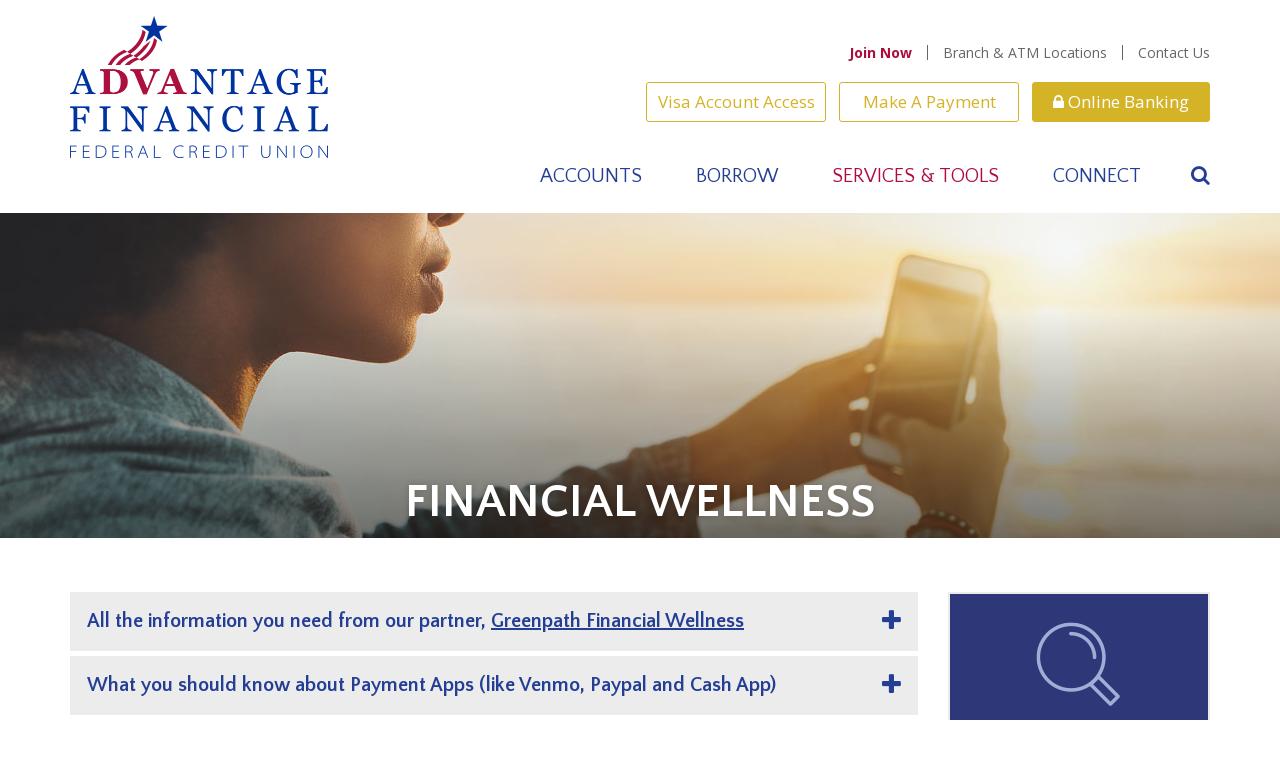

--- FILE ---
content_type: text/html; charset=UTF-8
request_url: https://www.advfcu.org/services-tools/financial-wellness.html
body_size: 24253
content:
<!DOCTYPE html>
<html lang="en"><head><link rel="canonical" href="https://www.advfcu.org/services-tools/financial-wellness.html"/><title>Financial Wellness | Advantage Financial FCU | Washington DC, New York, Philadelphia</title><link rel="stylesheet" type="text/css" href="/custom/advfcu/css/custom.min.css" media="all"/><link rel="stylesheet" type="text/css" href="/custom/advfcu/css/print.css" media="print"/><meta name="google-site-verification" content="7uAFfFerAmBKG9n0f-o198wXqdDyWFsBVxMDnta_OuM" /><script nonce="c78315aef6adb6a780a7c62c17ce2052" type="text/javascript">        var siteSettings = {            name: "Advantage Financial Federal Credit Union", primaryPhoneNumber: "800-822-6875",customFolder: "advfcu"        }    </script><meta http-equiv="X-UA-Compatible" content="IE=edge,chrome=1"><meta name="viewport" content="initial-scale=1.0, width=device-width"/><!-- Google Tag Manager --><script nonce="c78315aef6adb6a780a7c62c17ce2052">(function(w,d,s,l,i){w[l]=w[l]||[];w[l].push({'gtm.start':new Date().getTime(),event:'gtm.js'});var f=d.getElementsByTagName(s)[0],j=d.createElement(s),dl=l!='dataLayer'?'&l='+l:'';j.async=true;j.src='https://www.googletagmanager.com/gtm.js?id='+i+dl;f.parentNode.insertBefore(j,f);})(window,document,'script','dataLayer','GTM-M8VV42M');</script><!-- End Google Tag Manager --><meta name="google-site-verification" content="QmL5xhjZeR_IoOMts8RoQUEUyE54INhAirhcI5l2S2k"/><!-- Facebook Pixel Code --><script nonce="c78315aef6adb6a780a7c62c17ce2052">!function(f,b,e,v,n,t,s){if(f.fbq)return;n=f.fbq=function(){n.callMethod?n.callMethod.apply(n,arguments):n.queue.push(arguments)};if(!f._fbq)f._fbq=n;n.push=n;n.loaded=!0;n.version='2.0';n.queue=[];t=b.createElement(e);t.async=!0;t.src=v;s=b.getElementsByTagName(e)[0];s.parentNode.insertBefore(t,s)}(window,document,'script','https://connect.facebook.net/en_US/fbevents.js');fbq('init', '803558156487658'); fbq('track', 'PageView');</script><noscript><img height="1" width="1"src="https://www.facebook.com/tr?id=803558156487658&ev=PageView&noscript=1"/></noscript><!-- End Facebook Pixel Code --><meta property="og:image" content="/custom/advfcu/image/og-default-adv-logo.png" /><meta property="og:image:width" content="600" /><meta property="og:image:height" content="314" /><!-- Google tag (gtag.js) -->
<script nonce="c78315aef6adb6a780a7c62c17ce2052" async src="https://www.googletagmanager.com/gtag/js?id=AW-692969838"></script>
<script nonce="c78315aef6adb6a780a7c62c17ce2052">
window.dataLayer = window.dataLayer || [];
function gtag(){dataLayer.push(arguments);}
gtag('js', new Date());

gtag('config', 'AW-692969838');
</script>
<script nonce="c78315aef6adb6a780a7c62c17ce2052">(function(w,d,s,l,i){w[l]=w[l]||[];w[l].push({'gtm.start':
new Date().getTime(),event:'gtm.js'});var f=d.getElementsByTagName(s)[0],
j=d.createElement(s),dl=l!='dataLayer'?'&l='+l:'';j.async=true;j.src=
'https://www.googletagmanager.com/gtm.js?id='+i+dl;f.parentNode.insertBefore(j,f);
})(window,document,'script','dataLayer','GTM-5DCZWMGS');</script><script nonce="c78315aef6adb6a780a7c62c17ce2052" type="text/javascript" src="/custom/advfcu/javascript/all.min.js"></script><script nonce="c78315aef6adb6a780a7c62c17ce2052" type="text/javascript">(function(e,c){if(!c.__SV){var l,h;window.mixpanel=c;c._i=[];c.init=function(q,r,f){function t(d,a){var g=a.split(".");2==g.length&&(d=d[g[0]],a=g[1]);d[a]=function(){d.push([a].concat(Array.prototype.slice.call(arguments,0)))}}var b=c;"undefined"!==typeof f?b=c[f]=[]:f="mixpanel";b.people=b.people||[];b.toString=function(d){var a="mixpanel";"mixpanel"!==f&&(a+="."+f);d||(a+=" (stub)");return a};b.people.toString=function(){return b.toString(1)+".people (stub)"};l="disable time_event track track_pageview track_links track_forms track_with_groups add_group set_group remove_group register register_once alias unregister identify name_tag set_config reset opt_in_tracking opt_out_tracking has_opted_in_tracking has_opted_out_tracking clear_opt_in_out_tracking start_batch_senders start_session_recording stop_session_recording people.set people.set_once people.unset people.increment people.append people.union people.track_charge people.clear_charges people.delete_user people.remove".split(" ");
  for(h=0;h<l.length;h++)t(b,l[h]);var n="set set_once union unset remove delete".split(" ");b.get_group=function(){function d(p){a[p]=function(){b.push([g,[p].concat(Array.prototype.slice.call(arguments,0))])}}for(var a={},g=["get_group"].concat(Array.prototype.slice.call(arguments,0)),m=0;m<n.length;m++)d(n[m]);return a};c._i.push([q,r,f])};c.__SV=1.2;var k=e.createElement("script");k.type="text/javascript";k.async=!0;k.src="undefined"!==typeof MIXPANEL_CUSTOM_LIB_URL?MIXPANEL_CUSTOM_LIB_URL:"file:"===
  e.location.protocol&&"//cdn.mxpnl.com/libs/mixpanel-2-latest.min.js".match(/^\/\//)?"https://cdn.mxpnl.com/libs/mixpanel-2-latest.min.js":"//cdn.mxpnl.com/libs/mixpanel-2-latest.min.js";e=e.getElementsByTagName("script")[0];e.parentNode.insertBefore(k,e)}})(document,window.mixpanel||[])</script><script nonce="c78315aef6adb6a780a7c62c17ce2052" type="text/javascript">
window.addEventListener("load",function(){mixpanel.init('aacbdadd66c203820582f001dd73c0d1',{autocapture:true,record_sessions_percent:5,record_heatmap_data:true,debug:false});mixpanel.set_group('FIID','1707');mixpanel.get_group('FIID','1707').set({name:'Advantage Financial Federal Credit Union'});mixpanel.register({name:'Advantage Financial Federal Credit Union',product:'FIRSTBranch',page:'FINANCIAL WELLNESS',pageId:'193843'});});</script><link rel="shortcut icon" href="https://www.advfcu.org/custom/advfcu/image/favicon.ico"/><link type="image/x-icon" href="https://www.advfcu.org/custom/advfcu/image/favicon.ico" rel="icon"/></head><body id="" class=""><!-- Google Tag Manager (noscript) --><noscript><iframe src="https://www.googletagmanager.com/ns.html?id=GTM-M8VV42M"height="0" width="0" style="display:none;visibility:hidden"></iframe></noscript><!-- End Google Tag Manager (noscript) --><noscript><iframe src="https://www.googletagmanager.com/ns.html?id=GTM-5DCZWMGS"
height="0" width="0" style="display:none;visibility:hidden"></iframe></noscript><a href="#main" class="skip-to-content">Skip to content</a><header id="header" class=""><div id="mobileMenu" class=""><span class="close" data-bv="[]">Close <i class="fa fa-times"></i></span></div><div id="" class="container"><div id="" class="row"><div id="" class="col-sm-3 clearfix"><div class="primaryNavLink col-xs-3 text-center visible-xs" role="button"><i class="fa fa-bars" aria-hidden="true"></i> Menu </div><div class="logo col-sm-12 col-xs-6"><a href="/" title="Advantage Financial Federal Credit Union"><img src="/custom/advfcu/image/logo-2x.png" alt="Advantage Financial Federal Credit Union Homepage"/></a><div class="visible-print-block">800-822-6875</div></div><div class="col-xs-3 text-center visible-xs" role="button"><!-- <a href="#oblPopup" class="oblToggler"><i class="fa fa-lock" aria-hidden="true"></i> Login</a> --><a href="https://my.advfcu.org" class="oblLinkMobile" target="_blank"><i class="fa fa-lock" aria-hidden="true"></i> Login</a></div></div><div id="" class="col-sm-9 static text-right"><div id="" class="top-section"><ul class="nthTier-1 ultratopNav"><li class="even nthChild-1 firstChild join-now"><a class="even nthChild-1 firstChild join-now" href="https://cp.decisionlender.solutions/cp2/adva243/(ac/new/eligibility//advertisement:step1)" title="Join Now" target="_blank">Join Now</a></li><li class="odd nthChild-2"><a class="odd nthChild-2" href="https://www.advfcu.org/connect/branch-atm-locations" title="Branch &amp; ATM Locations">Branch & ATM Locations</a></li><li class="even nthChild-3 lastChild"><a class="even nthChild-3 lastChild" href="https://www.advfcu.org/connect/about-us/contact-us.html" title="Contact Us">Contact Us</a></li></ul><a href="https://advfcu.mycardinfo.com/" class="visaAccount" target="_blank">Visa Account Access</a><a href="https://advantagefinancial.lenderpayments.com" class="make-a-pay" target="_blank">Make A Payment</a><span><a href="https://my.advfcu.org" class="oblLink hidden-xs" target="_blank"><i class="fa fa-lock"></i> Online Banking</a></span></div><nav id="" class="primaryNavWrapper navbar static"><ul class="nthTier-1 primaryNav static"><li class="even nthChild-1 firstChild"><a class="even nthChild-1 firstChild" href="https://www.advfcu.org/accounts" title="Accounts">Accounts</a><ul class="nthTier-2"><li class="even nthChild-1 firstChild"><a class="even nthChild-1 firstChild" href="https://www.advfcu.org/accounts/personal-checking" title="Personal Checking">Personal Checking</a><ul class="nthTier-3"><li class="even nthChild-1 firstChild lastChild"><a class="even nthChild-1 firstChild lastChild" href="https://www.advfcu.org/accounts/personal-checking/free-checking.html" title="Free Checking">Free Checking</a></li></ul></li><li class="odd nthChild-2"><a class="odd nthChild-2" href="https://www.advfcu.org/accounts/personal-savings" title="Personal Savings">Personal Savings</a><ul class="nthTier-3"><li class="even nthChild-1 firstChild"><a class="even nthChild-1 firstChild" href="https://www.advfcu.org/accounts/personal-savings/savings.html" title="Savings">Savings</a></li><li class="odd nthChild-2"><a class="odd nthChild-2" href="https://www.advfcu.org/accounts/personal-savings/money-market.html" title="Money Market">Money Market</a></li><li class="even nthChild-3"><a class="even nthChild-3" href="https://www.advfcu.org/accounts/personal-savings/certificates.html" title="Certificates">Certificates</a></li><li class="odd nthChild-4"><a class="odd nthChild-4" href="https://www.advfcu.org/accounts/personal-savings/holiday-club.html" title="Holiday &amp; Vacation Club">Holiday & Vacation Club</a></li><li class="even nthChild-5 lastChild"><a class="even nthChild-5 lastChild" href="https://www.advfcu.org/accounts/personal-savings/individual-retirement-accounts-iras.html" title="Individual Retirement Account (IRA)">Individual Retirement Account (IRA)</a></li></ul></li><li class="even nthChild-3"><a class="even nthChild-3" href="https://www.advfcu.org/accounts/youth-accounts" title="Youth Accounts">Youth Accounts</a><ul class="nthTier-3"><li class="even nthChild-1 firstChild"><a class="even nthChild-1 firstChild" href="https://www.advfcu.org/accounts/youth-accounts/youth-checking.html" title="Youth Checking">Youth Checking</a></li><li class="odd nthChild-2 lastChild"><a class="odd nthChild-2 lastChild" href="https://www.advfcu.org/accounts/youth-accounts/youth-savings.html" title="Youth Savings">Youth Savings</a></li></ul></li><li class="odd nthChild-4"><a class="odd nthChild-4" href="/borrow/credit-cards" title="Credit Cards">Credit Cards</a></li><li class="even nthChild-5"><a class="even nthChild-5" href="/services-tools/tools/rates.html" title="Rates">Rates</a></li><li class="odd nthChild-6"><a class="odd nthChild-6" href="https://cp.decisionlender.solutions/cp2/adva243/(ac/new/eligibility//advertisement:step1)" title="Become a Member">Become a Member</a></li><li class="even nthChild-7 lastChild"><a class="even nthChild-7 lastChild" href="/connect/branch-atm-locations" title="Branch &amp; ATM Locations">Branch & ATM Locations</a></li></ul></li><li class="odd nthChild-2"><a class="odd nthChild-2" href="https://www.advfcu.org/borrow" title="Borrow">Borrow</a><ul class="nthTier-2"><li class="even nthChild-1 firstChild"><a class="even nthChild-1 firstChild" href="https://www.advfcu.org/borrow/home-loans" title="Home Loans">Home Loans</a><ul class="nthTier-3"><li class="even nthChild-1 firstChild"><a class="even nthChild-1 firstChild" href="https://www.advfcu.org/borrow/home-loans/home-loans.html" title="1st Mortgage Home Loans">1st Mortgage Home Loans</a></li><li class="odd nthChild-2 lastChild"><a class="odd nthChild-2 lastChild" href="https://www.advfcu.org/borrow/home-loans/home-equity.html" title="Home Equity Loans">Home Equity Loans</a></li></ul></li><li class="odd nthChild-2"><a class="odd nthChild-2" href="https://www.advfcu.org/borrow/consumer-loans" title="Consumer Loans">Consumer Loans</a><ul class="nthTier-3"><li class="even nthChild-1 firstChild"><a class="even nthChild-1 firstChild" href="https://www.advfcu.org/borrow/consumer-loans/personal-loans.html" title="Personal Loans">Personal Loans</a></li><li class="odd nthChild-2"><a class="odd nthChild-2" href="https://www.advfcu.org/borrow/consumer-loans/auto-loans.html" title="Advantage Financial Auto Loans">Advantage Financial Auto Loans</a></li><li class="even nthChild-3"><a class="even nthChild-3" href="https://www.advfcu.org/borrow/consumer-loans/motorcycle-boat-rv-loans.html" title="Motorcycle, Boat &amp; RV Loans">Motorcycle, Boat & RV Loans</a></li><li class="odd nthChild-4"><a class="odd nthChild-4" href="https://www.advfcu.org/borrow/consumer-loans/secured-loans.html" title="Share Secured Loans">Share Secured Loans</a></li><li class="even nthChild-5"><a class="even nthChild-5" href="https://www.advfcu.org/borrow/consumer-loans/student-loan-information.html" title="Student Loan Information">Student Loan Information</a></li><li class="odd nthChild-6 lastChild"><a class="odd nthChild-6 lastChild" href="https://www.advfcu.org/borrow/consumer-loans/line-of-credit.html" title="Line of Credit">Line of Credit</a></li></ul></li><li class="even nthChild-3"><a class="even nthChild-3" href="https://www.advfcu.org/borrow/credit-cards" title="Credit Cards">Credit Cards</a><ul class="nthTier-3"><li class="even nthChild-1 firstChild"><a class="even nthChild-1 firstChild" href="https://www.advfcu.org/borrow/credit-cards/compare-cards.html" title="Compare Our Cards">Compare Our Cards</a></li><li class="odd nthChild-2"><a class="odd nthChild-2" href="https://www.advfcu.org/borrow/credit-cards/rewards-visa-credit-card.html" title="Rewards Visa Credit Card">Rewards Visa Credit Card</a></li><li class="even nthChild-3"><a class="even nthChild-3" href="https://www.advfcu.org/borrow/credit-cards/cash-back-visa-credit-card.html" title="Cash Back Visa Credit Card">Cash Back Visa Credit Card</a></li><li class="odd nthChild-4 lastChild"><a class="odd nthChild-4 lastChild" href="https://www.advfcu.org/borrow/credit-cards/low-rate-visa-credit-card.html" title="Preferred Rate Credit Card">Preferred Rate Credit Card</a></li></ul></li><li class="odd nthChild-4"><a class="odd nthChild-4" href="/services-tools/tools/rates.html" title="Rates">Rates</a></li><li class="even nthChild-5"><a class="even nthChild-5" href="https://cp.decisionlender.solutions/cp2/adva243/(ac/new/eligibility//advertisement:step1)" title="Become a Member">Become a Member</a></li><li class="odd nthChild-6 lastChild"><a class="odd nthChild-6 lastChild" href="/connect/branch-atm-locations" title="Branch &amp; ATM Locations">Branch & ATM Locations</a></li></ul></li><li class="inPath even nthChild-3"><a class="inPath even nthChild-3" href="https://www.advfcu.org/services-tools" title="Services &amp; Tools">Services & Tools</a><ul class="nthTier-2"><li class="even nthChild-1 firstChild"><a class="even nthChild-1 firstChild" href="https://www.advfcu.org/services-tools/account-access" title="Account Access">Account Access</a><ul class="nthTier-3"><li class="even nthChild-1 firstChild"><a class="even nthChild-1 firstChild" href="https://www.advfcu.org/services-tools/account-access/digital-banking.html" title="Digital Banking">Digital Banking</a></li><li class="odd nthChild-2"><a class="odd nthChild-2" href="https://www.advfcu.org/services-tools/account-access/telephone-banking.html" title="Telephone Banking">Telephone Banking</a></li><li class="even nthChild-3"><a class="even nthChild-3" href="/connect/branch-atm-locations" title="Branch &amp; ATM Locations">Branch & ATM Locations</a></li><li class="odd nthChild-4"><a class="odd nthChild-4" href="https://www.advfcu.org/services-tools/account-access/shared-branching.html" title="Shared Branching">Shared Branching</a></li><li class="even nthChild-5"><a class="even nthChild-5" href="https://www.advfcu.org/services-tools/account-access/debit-cards.html" title="Debit Cards">Debit Cards</a></li><li class="odd nthChild-6"><a class="odd nthChild-6" href="https://www.advfcu.org/services-tools/account-access/no-fee-atms.html" title="No-Fee ATMs">No-Fee ATMs</a></li><li class="even nthChild-7 lastChild"><a class="even nthChild-7 lastChild" href="https://www.advfcu.org/services-tools/account-access/transfers.html" title="External Transfers">External Transfers</a></li></ul></li><li class="odd nthChild-2"><a class="odd nthChild-2" href="https://www.advfcu.org/services-tools/services" title="Services">Services</a><ul class="nthTier-3"><li class="even nthChild-1 firstChild"><a class="even nthChild-1 firstChild" href="https://www.advfcu.org/services-tools/services/overdraft-protection.html" title="Overdraft Protection">Overdraft Protection</a></li><li class="odd nthChild-2"><a class="odd nthChild-2" href="https://www.advfcu.org/services-tools/services/debt-protection.html" title="Debt Protection">Debt Protection</a></li><li class="even nthChild-3"><a class="even nthChild-3" href="https://www.advfcu.org/services-tools/services/insurance.html" title="Insurance">Insurance</a></li><li class="odd nthChild-4"><a class="odd nthChild-4" href="https://www.advfcu.org/services-tools/services/direct-deposit.html" title="Direct Deposit">Direct Deposit</a></li><li class="even nthChild-5 lastChild"><a class="even nthChild-5 lastChild" href="https://www.advfcu.org/services-tools/services/skip-a-pay.html" title="Skip-a-Pay">Skip-a-Pay</a></li></ul></li><li class="even nthChild-3"><a class="even nthChild-3" href="https://www.advfcu.org/services-tools/tools" title="Tools">Tools</a><ul class="nthTier-3"><li class="even nthChild-1 firstChild"><a class="even nthChild-1 firstChild" href="https://www.advfcu.org/services-tools/tools/new-and-improved-mobile-banking-card-controls.html" title="Fight Debit &amp; Credit Card Fraud with ADVFCU CardControl ">Fight Debit & Credit Card Fraud with ADVFCU CardControl </a></li><li class="odd nthChild-2"><a class="odd nthChild-2" href="https://www.advfcu.org/services-tools/tools/routing-number.html" title="Routing Number">Routing Number</a></li><li class="confirm even nthChild-3"><a class="confirm even nthChild-3" href="https://ordermychecks.com/login_a.jsp" title="Reorder Checks" target="_blank">Reorder Checks</a></li><li class="odd nthChild-4"><a class="odd nthChild-4" href="/connect/about-us/contact-us.html#lost-card" title="Lost or Stolen Card">Lost or Stolen Card</a></li><li class="even nthChild-5"><a class="even nthChild-5" href="/custom/fi/dvafcu/fb/disclosure/Advantage-FCU-SwitchKit.pdf" title="Switch to Advantage Financial FCU" target="_blank">Switch to Advantage Financial FCU</a></li><li class="odd nthChild-6"><a class="odd nthChild-6" href="https://www.advfcu.org/services-tools/tools/financial-calculators.html" title="Financial Calculators">Financial Calculators</a></li><li class="even nthChild-7"><a class="even nthChild-7" href="https://www.advfcu.org/services-tools/tools/rates.html" title="Rates">Rates</a></li><li class="odd nthChild-8"><a class="odd nthChild-8" href="https://www.advfcu.org/services-tools/tools/fee-schedule.html" title="Fee Schedule">Fee Schedule</a></li><li class="even nthChild-9 lastChild"><a class="even nthChild-9 lastChild" href="https://www.advfcu.org/services-tools/tools/forms.html" title="Forms">Forms</a></li></ul></li><li class="odd nthChild-4"><a class="odd nthChild-4" href="https://www.advfcu.org/services-tools/self-service-options.html" title="Self Service Options">Self Service Options</a><ul class="nthTier-3"><li class="even nthChild-1 firstChild"><a class="even nthChild-1 firstChild" href="https://www.advfcu.org/services-tools/self-service-options.html/electronic-services.html" title="Electronic Services">Electronic Services</a></li><li class="odd nthChild-2 lastChild"><a class="odd nthChild-2 lastChild" href="https://www.advfcu.org/services-tools/self-service-options.html/faq.html" title="New Online Banking and Mobile Banking FAQ">New Online Banking and Mobile Banking FAQ</a></li></ul></li><li class="inPath selected even nthChild-5"><a class="inPath selected even nthChild-5" href="https://www.advfcu.org/services-tools/financial-wellness.html" title="Financial Wellness">Financial Wellness</a></li><li class="odd nthChild-6 lastChild"><a class="odd nthChild-6 lastChild" href="https://www.advfcu.org/services-tools/fraud-and-scam-alerts.html" title="Fraud &amp; Scam Alerts">Fraud & Scam Alerts</a></li></ul></li><li class="odd nthChild-4 lastChild"><a class="odd nthChild-4 lastChild" href="https://www.advfcu.org/connect" title="Connect">Connect</a><ul class="nthTier-2"><li class="even nthChild-1 firstChild"><a class="even nthChild-1 firstChild" href="https://www.advfcu.org/connect/about-us" title="About Us">About Us</a><ul class="nthTier-3"><li class="even nthChild-1 firstChild"><a class="even nthChild-1 firstChild" href="https://www.advfcu.org/connect/about-us/contact-us.html" title="Contact Us">Contact Us</a></li><li class="odd nthChild-2"><a class="odd nthChild-2" href="https://www.advfcu.org/connect/about-us/text-us.html" title="Text Us">Text Us</a></li><li class="even nthChild-3"><a class="even nthChild-3" href="https://www.advfcu.org/connect/about-us/phone-numbers.html" title="Phone Numbers &amp; Address">Phone Numbers & Address</a></li><li class="odd nthChild-4"><a class="odd nthChild-4" href="https://www.advfcu.org/connect/about-us/about-advantage-financial-fcu.html" title="About Advantage Financial FCU">About Advantage Financial FCU</a></li><li class="even nthChild-5"><a class="even nthChild-5" href="https://www.advfcu.org/connect/about-us/membership.html" title="Membership">Membership</a></li><li class="warn odd nthChild-6"><a class="warn odd nthChild-6" href="https://www.facebook.com/advfcu/" title="Follow Us on Facebook" target="_blank">Follow Us on Facebook</a></li><li class="even nthChild-7"><a class="even nthChild-7" href="https://www.advfcu.org/connect/about-us/faq.html" title="FAQ">FAQ</a></li><li class="odd nthChild-8 lastChild"><a class="odd nthChild-8 lastChild" href="https://www.advfcu.org/connect/about-us/careers.html" title="Careers ">Careers </a></li></ul></li><li class="odd nthChild-2"><a class="odd nthChild-2" href="https://www.advfcu.org/connect/branch-atm-locations" title="Branch &amp; ATM Locations">Branch & ATM Locations</a><ul class="nthTier-3"><li class="even nthChild-1 firstChild"><a class="even nthChild-1 firstChild" href="https://www.advfcu.org/connect/branch-atm-locations/branch-locations-hours.html" title="Branch Locations &amp; ATMs">Branch Locations & ATMs</a></li><li class="odd nthChild-2 lastChild"><a class="odd nthChild-2 lastChild" href="https://www.advfcu.org/connect/branch-atm-locations/holiday-hours.html" title="Holiday Hours">Holiday Hours</a></li></ul></li><li class="even nthChild-3"><a class="even nthChild-3" href="/services-tools/tools/routing-number.html" title="Routing Number">Routing Number</a></li><li class="odd nthChild-4 lastChild"><a class="odd nthChild-4 lastChild" href="https://www.advfcu.org/connect/news-events" title="News &amp; Events">News & Events</a><ul class="nthTier-3"><li class="even nthChild-1 firstChild lastChild"><a class="even nthChild-1 firstChild lastChild" href="https://www.advfcu.org/connect/news-events/news-events.html" title="Things You&#039;ll  Want to Know">Things You'll  Want to Know</a></li></ul></li></ul></li></ul><div id="" class="site-search"><a href="#searchPopup" class="searchbox-toggle noMobile" aria-label="Search site"><i class="fa fa-search" aria-hidden="true"></i></a><div class="mfp-hide" id="searchPopup"><form class="searchForm" action="/search.html"><label for="search" class="inputArea"><span class="noMobile">What can we help you find?</span><span class="mobile">Search</span><input type="text" name="search" id="roi_input" title="Search" required="required"/></label><button type="submit" class="searchsubmit"><span class="noMobile">Search</span><span class="mobile"><i class="fa fa-search" aria-hidden="true"></i></span></button></form></div></div></nav></div></div></div><div id="oblPopup" class="mfp-hide"><div id="" class="obLogin"><h2 id="" class=""><i class="fa fa-lock"></i> Online Banking</h2><form action="https://www.netteller.com/advfcu" method="post" autocomplete="off"><label for="username" class="inputArea"><span>Online Banking ID</span><input type="text" name="id" id="id" autocomplete="off" required="required"/></label><input type="hidden" name="pin" id="pin"/><input type="submit" name="submitButton" id="submitButton" value="Login"/></form><!--<a href="https://cm.netteller.com/login2008/Authentication/Views/Login.aspx?fi=mydvafcu&bn=a1b66247ea3706e0&burlid=dcefbd61cb6c7fd0" class="button" target="_blank">Login</a>--><ul class="nthTier-1 oblNav"><li class="even nthChild-1 firstChild"><a class="even nthChild-1 firstChild" href="https://www.netteller.com/login2008/Authentication/Views/OnlineEnrollmentAgreement.aspx?returnUrl=%2fmydvafcu" title="New User" target="_blank">New User</a></li><li class="odd nthChild-2 lastChild"><a class="odd nthChild-2 lastChild" href="https://www.netteller.com/login2008/Authentication/Views/LoginPasswordSelfReset.aspx?returnUrl=%2fmydvafcu" title="Forgot Password" target="_blank">Forgot Password</a></li></ul><div id="" class="visa-account"><a href="https://advfcu.mycardinfo.com/" target="_blank">Visa Account Access</a></div></div><div id="" class="hidden-xs oblPromo"><div class="promo-image">
  <div class="bg-image" style="background-image:url(https://cdn.firstbranchcms.com/kcms-structure/81644151-6502-4676-b726-8e341c031ef4/image.jpeg)"></div>
</div>
<div class="promo-content">
  	<div class="inner">
		<h3><a href="/borrow/personal-loans">Motorcycle, Boat &amp; RV Loans</a></h3>
<p>Low Rates. Apply today!</p>
  	</div>
</div>
</div></div></header><main id="main" class=""><div id="" class="container"><div id="" class="row"><div id="" class="col-sm-12"><div id="" class="page-header"><script nonce="c78315aef6adb6a780a7c62c17ce2052" type="text/javascript"> window.bgImgLoad = function(img) { var src = img.currentSrc ? img.currentSrc : img.src; img.style.opacity = 0; $f('.page-header-img').css('background-image', 'url("' + src + '")'); }; </script><div class="page-header-img"><img srcset="https://cdn.firstbranchcms.com/kcms-media/migrated/custom/advfcu/cache2/Financial-Wellness-Page-Photo-Mobile.jpg 600w, https://cdn.firstbranchcms.com/kcms-media/migrated/custom/advfcu/cache2/Financial-Wellness-Page-Photo.jpg 1400w, https://cdn.firstbranchcms.com/kcms-media/migrated/custom/advfcu/cache2/Financial-Wellness-Page-Photo-2x.jpg 2800w" sizes="100vw" onload="bgImgLoad(this)" src="https://cdn.firstbranchcms.com/kcms-media/migrated/custom/advfcu/cache2/Financial-Wellness-Page-Photo.jpg" alt="" data-bv="{&quot;pageId&quot;:&quot;193843&quot;}"/></div><div id="" class="page-header-content"><h1>Financial Wellness</h1></div></div></div></div><div id="" class="row"><section id="" class="col-sm-9"><div id="" class="page-content"><p>{beginAccordion}</p>
<h3><strong>All the information you need from our partner, <a class="warn" href="http://www.greenpath.com/advantage-financial">Greenpath Financial Wellness</a></strong></h3>
<p>As a valued member, you have access to many member benefits, including<strong><em> &ndash; GreenPath Financial Wellness</em></strong>.</p>
<p>GreenPath provides you with access to certified experts to help you eliminate financial stress, get out of debt, increase savings, and achieve your financial goals.</p>
<p>GreenPath Financial Wellness can:</p>
<ul>
<li>Explore options for easing financial stress and achieving financial goals</li>
<li>Discuss your credit and provide tips for improving your credit score</li>
<li>Look at student loan repayment options, including the pros and cons</li>
<li>Discuss debt repayment options</li>
<li>Assist with housing issues, including purchasing a home, avoiding foreclosure, or reverse mortgages</li>
<li>Provide you and your family with financial education, through online resources and tools</li>
</ul>
<p><strong><em>GreenPath </em></strong>can give personalized answers to your individual needs.&nbsp; For issues, ranging from a proactive savings plan to saving a home from foreclosure, advice is only a phone call away.</p>
<p><strong><em>Contact GreenPath today!</em></strong>&nbsp; Simply call 1-877-337-3399 or have them <a class="confirm" title="Greenpath Request a call" href="https://www.greenpath.com/request-a-call/" target="_blank" rel="noopener">call you</a>. Hours are Monday through Thursday 8 a.m. to 10 p.m. (ET), Friday 8 a.m. to 7 p.m. and Saturday from 9 a.m. to 6 p.m. You can also visit them at <a class="warn" href="http://www.greenpath.com/advantage-financial" target="_blank" rel="noopener">www.greenpath.com/advantage-financial</a>.</p>
<h3><strong>What you should know about Payment Apps </strong><strong>(like Venmo, Paypal and Cash App</strong>)</h3>
<p>It has become very convenient to send money to our family and friends using payment apps like PayPal, Venmo and Cash App. They allow us to easily split the check at dinner, split the rent or utility bill or send a birthday gift. These apps are extremely convenient and easy to use. However, they come with many risks and do not provide users with the same level of protection as a credit union account.</p>
<p><strong>Payments Apps are just like CASH</strong>:&nbsp; When using a payment app think of the transaction just like you were paying someone with cash, real hard currency.&nbsp; If you buy an item from someone with cash, and you hand over the cash without seeing and/or touching the item, and the seller walks away, it is highly unlikely you will ever see the item or that cash again.&nbsp; You should view payments apps the same way.&nbsp; Payments made with Cash App, Venmo, Zelle and others are instantaneous, without verification, and they are not protected by the consumer protection laws that protect your credit union account. If you pay someone using a payment app, and they do not do what they promised, the credit union has no recourse to help you recover your funds. Even if you pay someone accidentally, the credit union cannot help you recover your money.&nbsp; You MAY be able to wrestle a refund from Cash App or Venmo but if they do not issue a refund, you most likely have lost the money you sent in error. Unlike your credit union account, if someone hacks your payment app account there are no regulations requiring Paypal, Venmo or Cash App to restore your stolen funds.</p>
<p>In addition, funds deposited in your payment app account are not covered by federal deposit insurance. If, for some reason, the payment app is shut down, or goes out of business, or your account is hacked, your funds are lost forever, whereas your credit union funds are fully guaranteed against any such event.</p>
<p><strong>Pro Tips:</strong></p>
<p>&bull; Only pay people you know well using a payment app. This way if you pay someone accidentally, you are more likely to have your funds returned.</p>
<p>&bull; Do not make online purchases using a payment app unless it is a reputable merchant. Fraudsters will set up what looks like a small business for the sole purpose of stealing money from your payment app account.</p>
<p>&bull; Do not keep large sums in your payment app account. Transfer the bulk of your funds to your credit union account for safekeeping. This way if your payment app account gets hacked the fraudster will not get as much from you.</p>
<p>&bull; NEVER share your credit union online or mobile banking information with anyone, especially someone claiming to be from the payment app company.</p>
<p>&nbsp;</p>
<h3>Financial Strategies for Dual Caregivers (Aging Parents and Children)</h3>
<p>Did you know that the number of family caregivers supporting older adults increased by nearly one-third between 2011 and 2022? This trend means more individuals are juggling the responsibilities of caring for both aging parents and their own children. For dual caregivers, the financial strain is overwhelming: nearly 80% of family caregivers incur <a href="https://publichealth.jhu.edu/2025/number-of-family-caregivers-supporting-older-adults-increased-nearly-one-third-between-2011-and-2022" target="_blank" rel="noopener">out-of-pocket costs</a> averaging $7,200 annually.&nbsp;</p>
<p>These expenses&mdash;coupled with reduced work hours or leaving jobs entirely&mdash;can lead to lost income and long-term implications for financial stability. However, with the right strategies, you can manage your finances effectively and ensure a stable future for your loved ones.</p>
<p><strong>Strategic Financial Planning</strong>&nbsp;</p>
<p>To navigate these challenges, it's crucial to develop a comprehensive financial plan. Here are some strategies to consider:&nbsp;</p>
<ol>
<li><strong>Create a Budget</strong>: <a href="https://www.greenpath.com/wellness/budgeting-worksheet/" target="_blank" rel="noopener">Track expenses</a>, both personal and care related. This includes medical treatments, daily supplies, home modifications, and transportation. Use budgeting tools to visualize your monthly cash flow, helping you identify areas where you can cut costs without compromising care.&nbsp;</li>
<li><strong>Build an Emergency Fund</strong>: Having a financial cushion can provide peace of mind and help you handle unexpected expenses. Aim to save at least three to six months' worth of living expenses. This fund can be a lifesaver if you face sudden medical bills or need to take unpaid leave.&nbsp;&nbsp;</li>
<li><strong>Explore Insurance Options</strong>: Long-term care insurance can help cover the costs of caregiving services, reducing the financial burden on your family. Review your health insurance policies to ensure they provide adequate coverage.&nbsp;</li>
<li><strong>Take Advantage of Tax Benefits</strong>: There are tax credits and deductions available for caregivers. You may be eligible for the Child and Dependent Care Credit or the Medical Expense Deduction. Consult with a tax professional to maximize your benefits and reduce your tax liability.&nbsp;</li>
<li><strong>Seek Legal Advice</strong>: Consider consulting with an elder law attorney to discuss estate planning, power of attorney, and other legal matters. This can protect your assets and ensure that your loved ones are cared for according to your wishes.&nbsp;</li>
<li><strong>Leverage Community Resources</strong>: Many communities offer resources and support for caregivers. Here are some to consider:&nbsp;
<ul type="circle">
<li><strong>Local Support Groups</strong>: These groups provide a space to share experiences, gain emotional support, and exchange practical advice. Can&rsquo;t meet in person? Consider <a href="https://www.caring.com/caregivers/best-caregiving-apps/" target="_blank" rel="noopener">caregiver apps</a> and <a href="https://www.ncoa.org/caregivers/benefits/caregiver-support/" target="_blank" rel="noopener">online resources</a>.&nbsp;&nbsp;</li>
<li><strong>Area Agencies on Aging (AAAs)</strong>: AAAs offer services like respite care, meal programs, transportation services, and caregiver training.&nbsp;</li>
<li><strong>Community Health Workers (CHWs)</strong>: CHWs help caregivers navigate complex health and social service systems, providing culturally and linguistically appropriate support.&nbsp;</li>
<li><strong>Nonprofit Organizations</strong>: Organizations like the <a href="https://www.caregiver.org/" target="_blank" rel="noopener">Family Caregiver Alliance</a> and the <a href="https://www.caregiving.org/" target="_blank" rel="noopener">National Alliance for Caregiving</a> offer educational materials, online support groups, and advocacy services.&nbsp;</li>
<li><strong>Veterans Affairs (VA)</strong>: The VA offers caregiver support programs, financial assistance, and respite care for those caring for veterans.&nbsp;</li>
<li><strong>Local Government Programs</strong>: Many local governments offer financial assistance, home modification grants, and transportation services.&nbsp;</li>
<li><strong>Educational Workshops and Webinars</strong>: Many organizations offer workshops and webinars on topics related to caregiving, such as financial planning, stress management, and legal issues.&nbsp;<strong> <br /></strong></li>
</ul>
</li>
</ol>
<p><strong>Balancing Work and Caregiving</strong>&nbsp;</p>
<p>Communicate with your employer about your caregiving duties. Some companies offer flexible work arrangements, such as telecommuting or adjusted work hours, which can help you balance your responsibilities more effectively. If your employer offers paid family leave, take advantage of it. This can provide you with the time you need to care for your loved ones without sacrificing your income. If possible, consider exploring part-time options or freelance opportunities, which can provide you with a more flexible schedule while still generating income.&nbsp;</p>
<p><strong>Free Financial Counseling and Debt Management</strong>&nbsp;</p>
<p>You can also seek additional support from our trusted partners at GreenPath Financial Wellness. Their NFCC- certified experts offer <a href="https://www.greenpath.com/wellness/financial-counseling/" target="_blank" rel="noopener">free financial counseling</a>, <a href="https://www.greenpath.com/wellness/learninglabplus/" target="_blank" rel="noopener">online education</a>, and a <a href="https://www.greenpath.com/wellness/financial-counseling/debt-management/" target="_blank" rel="noopener">debt management program</a> designed to help you save time and money.&nbsp;&nbsp;</p>
<h3>9 Awesome Back-to-School Tips and Tricks</h3>
<p>Published: August 15, 2018</p>
<p>If your kids are heading to school, you might go into shock when you see their school supply list. After adding up all the expenses you&rsquo;re probably wondering how to afford it all.</p>
<p><strong>Here are 9 awesome back-to-school tips and tricks</strong>&nbsp;you should use when shopping for back-to-school items to avoid breaking the bank.</p>
<p><strong>1. Take Inventory&nbsp;</strong></p>
<p>If you want to save, you need to first determine the items you already have on-hand.</p>
<p>You likely have a few pens, notepads and folders already lying around the house. Go through the supplies you and your kids own before you run out and buy more. Are the crayons in decent shape? Do they own a perfectly fine pencil box?</p>
<p>After taking inventory, look through the back-to-school supply list and determine what you still need to buy.</p>
<p><strong>2. Review List &amp; Stretch Time</strong></p>
<p>The next step is to set your budget. How much can you afford this month on school supplies? If you&rsquo;ve budgeted the cost of back-to-school into your savings for a few months, you might be able to purchase every item now. If not, decide what items are needed immediately, and what you might be able to purchase at a later date.<br /><br />Check with the teacher to see what they suggest. Most teachers are happy to work with you on separating immediate needs from those that can wait. Once your budget is set and your list of must-buy-now items is prepared, you&rsquo;re ready to start shopping.</p>
<p><strong>3. Purchase in Bulk</strong></p>
<p>Bulk buys are a great way to save money on certain items. Purchase bulk packages of snacks such as protein bars, trail mix, etc. for packed school lunches. (And hey, warehouse stores like Costco and Sam&rsquo;s Club even offer clothes, shoes and other items your kids might need for school.)</p>
<p>Stock up on paper bags and lunch sacks as well. Buy big quantities of nonperishable foods like dried fruit and nuts, and repackage them into smaller quantities. You can even repackage dipping sauces like ranch and hummus into smaller containers. This will help you avoid buying those expensive &ldquo;snack packs&rdquo; that are already conveniently packaged. Consider buying drinks, office supplies and more at bulk stores.</p>
<p><strong>4. Save by Brown Bagging&nbsp;</strong></p>
<p>Pack lunches for your kids to take to school and really save money! School lunch programs are often expensive. Plus, it&rsquo;s always questionable if your kids will like the food. Rest assured your kids will feel full and enjoy a great school day if you send them with a healthy lunch and snacks for fuel.</p>
<p><strong>5. Thrift or Swap</strong></p>
<p>Check out thrift stores for awesome deals on gently-used kids clothing. Kids often grow out of their clothes so quickly it's not worth investing in high-end jeans, shoes, etc. Wardrobe staples like jeans, jackets and even shoes are a great deal at your local thrift store. Also look for uniforms. The material in polo shirts, khaki pants, and standard uniform-wear is made to hold up!</p>
<p>If you aren&rsquo;t having luck with thrift stores, swap with your fellow parents on Facebook or get a group of friends together to do a clothing exchange. Include items like backpacks, which might get outgrown when your kids move on from favorite characters like Paw Patrol or Spiderman.</p>
<p><strong>6. Customize Items</strong></p>
<p>If your kids still own binders, backpacks, lunchboxes or pencil cases from last year in good condition, extend their life with a little creativity. Use pretty paper, fabric paint, stickers and even patches to dress up last year&rsquo;s items for this year.</p>
<p>Kids will enjoy getting creative and putting their own personality into their items. It&rsquo;s much cheaper to give a facelift to an item on hand than to buy new. Not only&nbsp;are supplies&nbsp;cuter than a cookie-cutter store purchase, but since they&rsquo;re unique your kids will easily identify their supplies and keep track of them. Decorate pens, pencils, notebooks, and folders.</p>
<p><strong>7. Don&rsquo;t Forget Your Local Grocery Store</strong></p>
<p>One of our favorite back-to-school tips and tricks? A place often forgotten for back-to-school supplies is the humble grocery store. Many grocery stores offer an office/school supply aisle and during back-to-school, they offer super cheap deals on supplies. You&rsquo;ll save time because you won&rsquo;t run all over town to buy basics and the prices are usually competitive.</p>
<p>Check the discount aisle at the grocery store as well. Find unique items like ice packs for lunches, bags and other accessories at deep discounts. Stores like Aldi offer special back-to-school deals at this time of year on many items you&rsquo;ll need.</p>
<p><strong>8. Dollar Store Steals&nbsp;</strong></p>
<p>Another one of our favorite discount spots, your local dollar store sells all sorts of school supplies&mdash;containers, paper, stickers, pens, markers, crayons&hellip;the list goes on and on. Now, obviously, some stores are offering deals for less than $1 on certain items (so buy the .19 box of Crayola Crayons at the other store) but for most of the basics, $1 can&rsquo;t be beaten!</p>
<p>Check the $1 bins at Target and the dollar section at other discount stores as well. At this time of year, there are usually great deals on certain supplies we&rsquo;re all in the market for. Avoid getting wooed by the decorative items you don&rsquo;t need. Those dollar bins are very tempting!</p>
<p>The dollar store offers unbeatable back-to-school savings on many items, so don&rsquo;t forget to check out your local dollar shop!</p>
<p><strong>9. Subscribe to Store Emails</strong></p>
<p>Back-to-school is a good time to subscribe to department store emails. Being on their subscription list guarantees you will be one of the first to know of sales and special deals. Unsubscribe later when you&rsquo;ve finished your back-to-school shopping. Bonus&mdash;many stores will offer you a special discount for signing up for their sale alerts and emails.</p>
<p>Typically, you will find deals and get coupon codes for 10-15% off when you sign up. Check sites like RetailMeNot.com to take full advantage of any online specials being offered. Online retailers might offer better deals than brick-and-mortar stores. Be sure to do your research.</p>
<p>It&rsquo;s easy to save on back-to-school without throwing your budget out the window. Using these back-to-school tips and tricks, and with a little planning, you&rsquo;ll save plenty of money while still providing your kids with everything they will need for a great school year.</p>
<p><span class="disclaimer">Read the full article via the&nbsp;<a class="confirm" href="http://www.busybudgeter.com/budget-back-to-school-tips-and-tricks/" target="_blank" rel="noopener" data-aesra-score="linkTextContent:1;linkNewWindowWarning:1;">Busy Budgeter</a>.</span></p>
<h3>3 Healthy Financial Habits to Start Now</h3>
<p><strong>Write down what you spend</strong></p>
<p>Budgeting is the foundation of personal finance. If you&rsquo;re new to budgeting, the first step is to write down all of what you spend: it should include everything from your rent/mortgage to the coffee you get each morning, the sofa you purchased for your apartment or house, and your Netflix subscription.</p>
<p>The idea behind a budget is to help you understand what happens to your hard-earned money so you can better control it. It is usually the small things that usually bust our budget.&nbsp; For instance, spending $5/day on coffee M-F will cost more than $100 per month.&nbsp; You can find significant savings by doing things like packing lunch several days per week&nbsp; but you need to write it down in order to understand exactly where/how you budget gets thrown off track.</p>
<p>Best of all, technology has made it easier to connect you with your finances and spending habits from the comforts of your own mobile phone or tablet. There are a variety of free budgeting apps available that can track your spending so it&rsquo;s there to review as needed.</p>
<p><strong>Create clear financial boundaries</strong></p>
<p>Ignoring the &ldquo;Joneses&rdquo; can be one of the biggest battles when making practical decisions regarding your finances. Just because your co-worker bought a luxury automobile doesn't mean you should get one too.&nbsp; You don't know the details of your co-workers finances.&nbsp; Maybe they have a spouse or other family member that contributes to household expenses.&nbsp; Maybe they live with family and do not have the responsibility of rent or a mortgage. Maybe they are just better at managing their money than you are or maybe they are struggling to make the payments on that car because they shouldn't have bought it either.&nbsp; No matter your co-workers circumstances, you need to make decisions based on YOUR budget.&nbsp; Spending outside of what your budget can handle will push you further away from saving money and deeper into debt. &ldquo;Can I do without this?&rdquo; is one of the questions you should be asking when making a sizable purchase, such as a new automobile, or buying/renting in the new trendy neighborhood.</p>
<p>Consider implementing the &ldquo;50-20-30 rule.&rdquo; Experts state that we should spend 50% of our monthly income on necessities, including utilities, food, and rent or mortgage. The next 20% is allotted to savings and debt, such as paying off loans or student debt. The last 30% of your income is for personal purchases, such as your phone plan, internet/cable/streaming services, clothing, and personal care. Staying within these guidelines can establish financial boundaries that will cultivate a healthy financial future.</p>
<p><strong>Paying yourself is priority #1</strong></p>
<p>When it comes to managing your finances and becoming more independent, you have permission to be a bit selfish. Paying yourself first is vital to having a successful financial future. No one can avoid unexpected expenses or financial emergencies, but you should be prepared.</p>
<p>Many employers make it easy for their employees to save by offering direct deposit options, where a portion of your paycheck is put into a savings or money market account each pay period. You can also set up an automatic transfer from&nbsp;one account to another such as,&nbsp;a long-term&nbsp;savings or investment account.</p>
<p>As you work to achieve your savings goals, keep in mind that you can increase the amount you contribute, while ensuring it works for your budget. It&rsquo;s also smart to contribute as much as you can to your 403b or 401k employer-sponsored retirement savings plan. This money can be taken out of your check even before you get paid so it&rsquo;s likely that you won&rsquo;t even miss it. You will likely experience long-term tax benefits as well.</p>
<p>&nbsp;</p>
<h3>Tips for Holiday Shopping</h3>
<p>Holiday shopping can be stressful for a lot of families.&nbsp; It often involves unplanned expenditures in significant amounts. Here are a few tips to help you manage your holiday shopping:</p>
<p><strong>Start with a Budget</strong> - Make a list of all of the people you need to buy for.&nbsp; Then assign a dollar amount that you want to spend on each person.&nbsp; If the total is more than you can afford look, reduce the assigned dollar amounts and/or consider the following:</p>
<ul>
<li><strong>Make gifts for special people.</strong>&nbsp; Many family members will appreciate a home made item that is specific to them.&nbsp; It shows you put a lot of thought an effort into your gift choice, instead of just purchasing a gift card.</li>
<li><strong>Offer your services instead of a gift</strong>.&nbsp;&nbsp; Make up coupons that can be redeemed for future services like cleaning someone's house, cutting their grass, etc.&nbsp; Pick a task that you know they really hate to do.</li>
<li><strong>Don't exchange gifts with certain people</strong>.&nbsp; Almost everyone is stressed about gift giving.&nbsp; There is the cost and the hassle of choosing the right gift. What do you get them?&nbsp; You will be surprised how many people will be relieved to know you and they will not be exchanging gifts. Suggest to your siblings, your aunts and uncles, your neighbors, etc. the idea of not exchanging gifts.&nbsp; Instead, maybe you can get together for a pot luck dinner at your house.&nbsp; Not exchanging gifts can be a tradition you carry forward.</li>
<li><strong>Exchange small dollar gifts</strong>.&nbsp; It can be a lot of fun to exchange gifts that come from the thrift shop, Five Below or the dollar store.&nbsp; Make it a game to find gifts for each other for $5 or less.</li>
</ul>
<p><strong>Make a List BEFORE you go Shopping</strong> - Now that you know how much you can spend on each person, make a list of items that fit within that price range.&nbsp; Only buy items on the list. Cross of the items as they are purchased.&nbsp; This simple tool will help you to keep within your budget.</p>
<p><strong>Stick to your Budget </strong>- Once you have your budget and your list, be sure to stick to them. Once you have reached the maximum dollars for a person, cross them off the list and stop shopping for their gifts.&nbsp; If you happen to later find that perfect gift for someone you have already finished, be sure to return the original purchase to the store.</p>
<p><strong>Start a Holiday Club account for next year</strong> - Open a special savings account where you can deposit money each payday for use next Holiday season.&nbsp; Make sure your deposits are enough to fund your budget for next year.&nbsp; Having the Holiday Club account will eliminate a lot of the stress related to holiday gift giving.</p>
<p>&nbsp;</p>
<h3>How Can Money Buy Happiness?</h3>
<p>Published: June 20, 2018</p>
<p><strong>Focus on experiences, not things.</strong>&nbsp;Ten years from now, you probably won&rsquo;t remember the pair of shoes you bought for $200 but you may remember that two-day summer get-away with your significant other. So, go ahead and plan a mini-vacation or, a long weekend away. Spending time with family and friends is the foundation for a happier and more fulfilled life. When it comes to happiness, material things just don&rsquo;t measure up.&nbsp;</p>
<p><strong>Experiences do not&nbsp;have to be expensive.</strong>&nbsp;An experience can be as simple as taking a day off of work to visit family out of town. Or rent an Airbnb for a night or two with friends. Just be sure you are investing in an activity that you enjoy doing. Maybe owning kayaks or bicycles will get you out of the house more. Give some thought to when you are most happy. Does spending time outside make you feel fulfilled? Think about the best weekend you can remember, what were you doing?</p>
<p>Being able to understand and distinguish what is actually worth spending your money on is the key to increasing your happiness. And it&rsquo;s not about acquiring more stuff, like a new car or the latest Adidas sneakers. You have to be willing to invest, even if it&rsquo;s just $10, in doing something that will feed your soul.</p>
<h3>Ways to Save on Summer Fun</h3>
<p>Published: May 16, 2018</p>
<p><strong>1. Take a trip to your local library.</strong>&nbsp;In addition to books, movies, magazines, and newspapers, the library is a great resource for activities. Check out your library&rsquo;s event calendar. Many offer free concerts, plays, and activities for kids. Additionally, libraries often offer free or discount coupons for local museums and other attractions.</p>
<p><strong>2. Camp at a local State Park.</strong>&nbsp;Most state parks rent campsites that can accommodate up to 6 persons for $30-$60 per night. The rental fee gives you access to all of the park&rsquo;s amenities, including swimming pools, playgrounds, beaches, hiking paths (that often lead to waterfalls), and more! Camping is a great alternative to an expensive vacation. Who doesn&rsquo;t love affordable fun for the whole family?</p>
<p><strong>3. Get outdoors.</strong>&nbsp;Try an outdoor activity you haven&rsquo;t done before, such as disc golf or geocaching. Or dust off your bike and hit a local trail or path. The initial investment in these is around $15 or less and they are family friendly.</p>
<p><strong>4. Play in the dirt</strong>. If you don&rsquo;t have space for a garden, plant a tomato plant or a few herbs in pots. For extra savings, check big retail gardening stores for plastic or clay pots that might be headed for the dumpster. Seeds can be collected for free from friends, family, or plants growing in your neighborhood or park. If you are looking for a bigger project, many areas have community gardens, where you can volunteer your time while getting some sun, fresh air, and veggies.</p>
<p>When it comes to summer activities, it&rsquo;s not about the cost, it&rsquo;s about the experience, the memories, and enjoying time with loved ones.</p>
<h3>Should You Use Shared Branching?</h3>
<p>Published: May 30, 2018</p>
<p><strong>Are you familiar with Shared Branching?&nbsp;</strong>Shared Branching is a national network of credit unions from all over the country that share facilities to give members convenient locations to perform financial transactions. There are more than 5,000 Shared Branches worldwide. At any Shared Branching location, you can get a copy of your account history, make loan payments, transfer funds, deposits checks, and more.&nbsp;<br /><br />But did you know, all of these transactions and more can be done from your smartphone or tablet? Take advantage of the convenience of mobile banking by downloading our free mobile app today. Simply visit your device's app store, search 'Advantage Financial FCU' and download.&nbsp;<br /><br />Here are four transactions that you can do without visiting a Shared Branch:</p>
<ul>
<li><strong>Need to Deposit a Check?</strong>&nbsp;Simply snap a picture of the front and back of the check, choose your account and amount, and send.</li>
<li><strong>Need Cash?</strong> Get your cash where you want, when you want, wherever you are with Allpoint and COOP. With over 55,000 ATMs in the Allpoint Network and 30,000 ATMs in the COOP Nettwork, your cash is never far away. Just look for the Allpoint logo or, better yet, use our website or mobile app to find the nearest fee-free ATM.</li>
<li><strong>Need to Move Money?</strong>&nbsp;Transfer funds to another financial institution by using Bill Pay (Click &ldquo;Pay a Bank or Credit Union&rdquo;) or, enroll in our Interbank Transfer service by calling (800)-822-6872.</li>
<li><strong>Need a Cashier&rsquo;s Check?</strong>&nbsp;Have a check made payable to yourself, mailed directly to your home by using CUCall Telephone Banking. Simply dial (800)-822-6875, press 1 and follow the prompts.</li>
</ul>
<p>Mobile banking is like having a branch right in your pocket! Download our free app from your mobile phone's app store; available for both Android&trade; and iPhone&reg; devices. Enjoy a new level of banking convenience, on the go, 24/7.&nbsp;</p>
<p><span class="disclaimer">Please note, if you regularly make deposits in excess of $5,000 you may contact us to request a deposit limit increase. To use the Mobile App, you must be enrolled in Online Banking. Sign in to the app using your existing Online Banking credentials.</span></p>
<h3>Tips for Garage Sales</h3>
<p>Published: May 09, 2018</p>
<p><strong>The 5 Best Things to Buy</strong></p>
<p>Every good garage sale shopper knows you need a game plan. You can&nbsp;stretch your dollar to the max&nbsp;by focusing your efforts on the following 5 items.</p>
<p><strong>Books</strong></p>
<p>If you're not a fan of the library, garage sales are the second-cheapest way to score a great read. Before buying, flip through the book to make sure all pages are clean and intact. If you get lucky, you might even come across an early edition of a classic that's worth some money.</p>
<p><strong>Wooden Furniture</strong></p>
<p>If you're willing to put in the time and effort, garage sales are a fantastic place to score a deal on old wooden furniture &mdash; i.e., chairs, tables, and dressers &mdash; in need of a makeover. Refinish it or cover it&nbsp;ina fresh coat of chalk paint, and you'll have a beautiful, quality item that cost next to nothing. It's a great way to&nbsp;decorate your home without spending a fortune.</p>
<p><strong>Fitness Equipment</strong></p>
<p>Garage sales can make staying in shape more affordable than ever. Items like hand weights, bicycles&nbsp;and&nbsp;sporting goods can be found for a fraction of the price. Steer clear of equipment with an electrical component or parts that could break &mdash; i.e., treadmills and elliptical trainers &mdash; because it's hard to tell what condition they're really in, and without a warranty, you'll be on the hook for any repairs needed. Grab some weights and&nbsp;download a fitness app and ditch your gym membership.</p>
<p><strong>Designer Clothing and Accessories</strong></p>
<p>If your garage sale circuit includes affluent neighborhoods, you'll likely come across some high-end clothing and accessories. This is a great way to look like a million bucks on a budget, but don't buy without performing proper due diligence &mdash; i.e., check zippers, carefully inspect for flaws and make sure</p>
<p><strong>Tools</strong></p>
<p>Every household needs a good toolkit, but it definitely doesn't need to be brand new. Seek items like hammers, wrenches, screwdrivers, drills&nbsp;and&nbsp;saws, as garage sale prices will likely be much less than you'll pay in-store. For items with an electrical component, ask questions to learn about its condition, have the owner plug it in to prove it works and steer clear of anything that contains rust.</p>
<h3>Be Weary of 0% Down Mortgage Loans</h3>
<p>Published: May 02, 2018</p>
<p>Private Mortgage Insurance (PMI) is a product that ensures a portion of your loan balance against default.&nbsp; The PMI Company essentially ensures your down payment, betting that you will not default on the loan until you have at least repaid the normally required down payment amount, in other words, you have reduced the loan balance below 75%-80% of the original purchase price.&nbsp; The lender does not require the down payment because the PMI Company will reimburse the lender for the amount of any down payment that would normally be required.</p>
<p>When a loan has PMI, the interest rate on the loan is the current market rate.&nbsp; When the lender is not requiring PMI they add a premium to the interest rate to compensate for the additional risk inherent in a loan with little or no down payment.&nbsp; This is where the advantage of PMI comes in.&nbsp; Although PMI represents an additional cost you are only required to pay the premiums until the loan balance reaches 80% of the property value. In a robust real estate market where property values are increasing, you may request a new appraisal of your home&nbsp;<em>(from the lender.&nbsp; Do not order your own).</em>&nbsp; If the loan balance is less than 80% of the new appraisal you may request the PMI be terminated and the lender must comply.</p>
<p>When you do not have PMI you are paying a premium rate&nbsp;on&nbsp;the loan.&nbsp; This rate is in effect until you pay off the loan.&nbsp; The only way to get rid of the premium rate is to refinance the loan.&nbsp; So that $0 down or 3% down loan with no mortgage insurance could end up costing you considerably more than a loan with PMI.</p>
<h3>New Debit Card Scam &ndash; Card Cracking</h3>
<p>Published: April 25, 2018</p>
<p>The scam is known as &ldquo;card cracking&rdquo; or &ldquo;card popping&rdquo; and takes many forms but usually involves a fraudster posting ads on social media offering to help you make money in exchange for your debit card and other account information such as your online or mobile banking username and password.&nbsp;</p>
<p>The scammers use fake social media accounts on Instagram, Snapchat or Facebook with screen captures of large deposits in bank accounts saying this is a legitimate way to make extra money.&nbsp;&nbsp;</p>
<p>The fraudsters will offer a lump sum payment and/or a &ldquo;cut&rdquo; of checks to be deposited into your account. They deposit bogus checks, usually through the mobile app, and then run up charges or make ATM withdraws from your account before the credit union knows the check is fraudulent. The fraudster will advise you to report the debit card as lost or stolen, telling you the credit union will reimburse the stolen funds and give you a new account. The perpetrator will tell you there is nothing wrong with the proposed activity since you, the debit cardholder, are protected by federal regulations.</p>
<p>Unfortunately, by agreeing to participate in this scam you are helping to commit a crime, a crime punishable by jail time. Recently there have been several criminal cases brought against the &ldquo;victims&rdquo; in similar scams.&nbsp;Do not fall victim to this type of scam.&nbsp;</p>
<p>Advantage Financial FCU advises you to ALWAYS protect your debit card information along with the physical card itself. If your card is lost or stolen please contact us immediately.&nbsp;</p>
<p>Never provide your account information to anyone via any form of social media. If you see offers on Facebook, Snapchat or Instagram that provide quick money in exchange for access to your account information be especially cautious. Offers that seem too good to be true usually are. If you have concerns about your account information or think you have been a victim of fraud, please give us a call at 800-822-6875.</p>
<h3>How To Avoid Over Spending</h3>
<p>Published: April 19, 2018</p>
<p><strong>1. Automate your&nbsp;savings</strong></p>
<p>Tracking your finances can be difficult, so pay yourself first! Step up an automatic transfer to your savings to activate every time you get paid.&nbsp;This is a smart&nbsp;method for making sure you have some spending and&nbsp;savings&nbsp;money available to you after all of the bills have been paid.</p>
<p><strong>2. Cut back on coffee and soda</strong></p>
<p>Did you know the average American spends nearly $2,000 per year on coffee and soda? There are simple ways to cut back your spending on these non-essentials. We recommend that you pick one day a week when you treat yourself to a cup at your favorite caf&eacute;, and brew at home the rest of the time. If soda is your thing, skip it when you&rsquo;re out at restaurants, and buy in bulk a warehouse store.</p>
<p><strong>3. Pack a lunch</strong></p>
<p>Two-thirds of Americans spend money eating out at lunch, with the average cost of workday lunches adding up to $1,924 per year. You can cut back by planning out your lunches on Sunday and bringing in a packed lunch each day. Consider purchasing a crock pot to make meal planning super easy.&nbsp;</p>
<p><strong>4. Ditch paying retail</strong></p>
<p>When we shop for fun we are susceptible to impulse purchasing, which can severely impact our spending. Before you buy something, determine if you really need it. When buying clothes, look for sales. One way to upgrade your wardrobe without breaking the bank is to focus on mixing different accessories with your current clothes to create a whole new look.</p>
<p><strong>5. Take advantage of free wellness services</strong></p>
<p>Americans spend $700 per year on gym memberships. Do you know how many people NEVER use those memberships? 67%! Rather than throw your money away, you can look into community centers that offer free gyms and fitness classes. You can also get active by running or biking in your neighborhood. Need a class to stay motivated? YouTube and PopSugar have thousands of free videos that can get you into shape from the comfort of your home.</p>
<p><strong>6. Cut the cord</strong></p>
<p>Cable can cost you around $100 per month. One way to cut back is to call your cable provider to see if they have any promotions and ask about more economical plans. Automated services like Bill Fixers can even do the negotiating for you. If there are only a few programs you like, try a streaming service.</p>
<h3>Stress and Spending</h3>
<p>Published: April 12, 2018</p>
<p><strong>HOW STRESS IMPACTS SPENDING</strong></p>
<p>According to a joint study out of Rutgers and the University of Miami, stress causes people to use their resources to regain a sense of control. In many ways, stress is a response to a loss of control in a particular situation, and one way we cope with that is by spending. The study also notes that stress can lead to both beneficial and reckless consumer behaviors. Perhaps counter-intuitively, stress tends to increase people&rsquo;s saving habits. This is to ensure that money is available when needed. Saving is always a great idea for establishing financial wellness, so this aspect of stress can actually be beneficial.</p>
<p>Reckless spending in stressful situations tends to take the form of increased spending on things people perceive as necessities. However, stress also alters our perception of what those necessities are. For instance, people who are stressed about a new job tend to overspend on work clothes.</p>
<p>One of the authors of the study says stressful situations lead to an increase in the hormone cortisol. This makes us&nbsp;hyper sensitive&nbsp;to threats, so we work hard to ease that feeling. In short, we enter into survival mode. So how can you cope with stress? The first step is to prevent it before it starts.</p>
<p><strong>HOW TO PREVENT STRESS</strong></p>
<p>While we can&rsquo;t control every stressful situation that life throws at us, there are two time-tested ways to prevent stress from taking over our mind and body.</p>
<p><strong>Meditate</strong></p>
<p>Meditation is a powerful tool for preventing stress, and it&rsquo;s becoming more and more popular in top companies and schools. While meditation has been practiced for thousands of years, it has only recently undergone scientific scrutiny. Researchers found that meditation is a successful tool for reducing anxiety and depression when practiced for as little as 10 minutes per day.</p>
<p><strong>Hit the gym</strong></p>
<p>Exercise and physical activity is another great way to prevent stress before it starts. When you work out, you produce a group of natural painkilling chemicals called endorphins.&nbsp;These help&nbsp;lift your mood and make you feel at ease. Additionally, endorphins help you sleep, which is something that is often disturbed during stressful times.</p>
<p><strong>HOW TO DEAL WITH STRESS ONCE YOU&rsquo;VE GOT IT</strong></p>
<p>If you are feeling the urge to impulse-shop, try these strategies:</p>
<p><strong>Give It 24 Hours</strong></p>
<p>If you&rsquo;ve spotted an item you just need to have, stop and say you&rsquo;ll come back tomorrow to get it. If you still want it, it&rsquo;s likely a need. If you don&rsquo;t, you just saved yourself some money and storage space.</p>
<p><strong>Find another Outlet</strong></p>
<p>If you&rsquo;re using shopping as an outlet for stress, try something different. As mentioned earlier, meditation and working out are great options, but they may not be for everyone. Find something that works for you, whether it&rsquo;s journaling, reading, gardening, or taking a stroll through the neighborhood.</p>
<p><strong><em>Remember: The problem with stress spending is that it ultimately leads to more stress down the line.</em></strong></p>
<h3>Budgeting Basics</h3>
<p>Published: April 02, 2018</p>
<p>As we move deeper into 2018, now is a good time to refresh some of those New Year&rsquo;s Resolutions and continue to integrate good habits so they stick throughout the year. One of the most important and fundamental habits for financial wellness is budgeting. By making budgeting a habit now, you will see lots of benefits over the long-run!</p>
<p><strong>What is a Budget?</strong></p>
<p>A budget is a plan for how much money comes in and how much money goes out each month. It&rsquo;s really that simple. By breaking down your budget into categories such as mortgage, food, and entertainment, you can see where you can cut back, and where you have wiggle room. Creating a budget that factors in things like savings and investments also makes it easier for you to create a solid foundation.</p>
<p><strong>Why Budget?</strong></p>
<p>Budgeting will give you clarity into your finances and will help you make more informed choices. You wouldn&rsquo;t enter a dark room without turning on the lights first, right? That&rsquo;s exactly what a budget is for your finances: it&rsquo;s a light that you shine on your financial transactions. By seeing your finances clearly, you may notice where you are overspending. You can set other goals too, such as paying down debt, saving, and investing. By placing these items on your budget, you are essentially making your financial goals a bill that you pay to yourself. This makes it easier for you to achieve your dreams on your journey of financial wellness.</p>
<p><strong>Who Should Budget?</strong></p>
<p>A budget is beneficial for anyone who uses one. Almost every business in the United States operates off of a budget, which allows them to make smart financial choices to increase the bottom line. Families who create a budget also find that they are better positioned to achieve financial wellness and meet certain goals like planning for retirement or building up a college fund. For individuals, the benefits are the same: greater understanding of your finances that enables better choices for how you spend your money.</p>
<p><strong>How do I Budget?</strong></p>
<p>The first step to creating a budget is to list all the money that you have coming in. This includes your paycheck, social security payments, alimony, and money from a side gig or any other form of income you receive. Next, track your spending. Here you want to start with all of your fixed payments&mdash;the bills you absolutely have to pay such as mortgage, utilities, car payments, student loan debt, etc. After that, take a look at your last few bank statements and figure out where the rest of your money is going.</p>
<p>Record all of your income and expenses in a place that is easy to access and understand. There are online tools, such as Mint.com, that can automate the budgeting process for you.</p>
<p><strong>When Should I Budget?</strong></p>
<p>You can create a budget anytime! The important thing is to stay consistent and continue to track it. For instance, when you first start budgeting, you&rsquo;ll want to make sure you are sticking to your budget each month. This will ensure that budgeting becomes a habit and will help you make sure you are staying on track with your financial goals. Once you get into the flow of budgeting, you may decide to refresh your budget seasonally. Updating your budget on a semi-regular basis allows for you to account for changes in income or expenses, such as a raise or unexpected medical issues. Some people think of a budget as the financial equivalent of a strait jacket, but the reality is just the opposite. Rather than constricting you, a budget gives you freedom to spend, knowing that you are able to achieve your financial goals at the same time. Once you know your budget and stick to it, you&rsquo;ll find a sense of mental clarity on your path to financial wellness.</p>
<p>&nbsp;</p></div></section><aside id="" class="col-sm-3"><div id="" class="sidebar">    <div class="column-promo">
      <p><img src="https://cdn.firstbranchcms.com/kcms-structure/aac9c54b-0271-425b-a57f-8356fe1ee458/icon.png" alt="Find Branch" /></p>
      <p><a href="/connect/branch-atm-locations/branch-locations-hours.html">Find a Branch</a></p>
    </div>
    <div class="column-promo">
      <p><img src="https://cdn.firstbranchcms.com/kcms-structure/562bb5a8-2221-411e-82ce-f1618b7ecc2d/icon.png" alt="Contact Us" /></p>
      <p><a href="/connect/about-us/contact-us.html">Contact Us</a></p>
    </div>
</div></aside></div></div></main><section id="" class="prefooter"><div id="" class="container"><div id="" class="row"><div class="col-sm-12">
  <ul>
	<li>
            	<a target="_blank" href="https://cp.decisionlender.solutions/cp2/adva243/(ac/new/eligibility//advertisement:step1)">
      	<img src="https://cdn.firstbranchcms.com/kcms-structure/9458e418-cfb3-4f11-ae94-cc3ac6278070/icon.png" alt="" />
  		Become a Member
      </a>
          </li>
	<li>
            <a href="/connect/branch-atm-locations">
      	<img src="https://cdn.firstbranchcms.com/kcms-structure/1b19c665-9201-48ae-b578-ed2ba8bde2f8/icon.png" alt="" />
  		Visit Our Branch
      </a>
          </li>
  </ul>
</div></div></div></section><footer id="" class="footer"><div id="" class="container"><div id="" class="row"><div id="" class="col-sm-12"><div id="" class="flex-wrapper"><div id="" class="footer-logo"><img src="/custom/advfcu/image/logo-2x.png" alt="logo-2x.png"/></div><div id="" class="navigations"><ul class="nthTier-1 footerNav"><li class="even nthChild-1 firstChild"><a class="even nthChild-1 firstChild" href="https://www.advfcu.org/services-tools/tools/forms.html" title="Forms">Forms</a></li><li class="odd nthChild-2"><a class="odd nthChild-2" href="https://www.advfcu.org/privacy-policy.html" title="Privacy Policy">Privacy Policy</a></li><li class="even nthChild-3"><a class="even nthChild-3" href="https://www.advfcu.org/disclosures.html" title="Disclosures">Disclosures</a></li><li class="odd nthChild-4 noBorder-md"><a class="odd nthChild-4 noBorder-md" href="/services-tools/tools/routing-number.html" title="Routing Number: 254075470">Routing Number: 254075470</a></li><li class="even nthChild-5 noBorder-lg"><a class="even nthChild-5 noBorder-lg" href="https://www.advfcu.org/services-tools/tools/fee-schedule.html" title="Fee Schedule">Fee Schedule</a></li><li class="odd nthChild-6 noBorder-md"><a class="odd nthChild-6 noBorder-md" href="/connect/about-us/contact-us.html#lost-card" title="Lost or Stolen Card">Lost or Stolen Card</a></li><li class="confirm even nthChild-7"><a class="confirm even nthChild-7" href="https://ordermychecks.com/login_a.jsp" title="Reorder Checks" target="_blank">Reorder Checks</a></li><li class="odd nthChild-8 lastChild noBorder-md"><a class="odd nthChild-8 lastChild noBorder-md" href="/audioeye-accessibility-statement.html" title="AudioEye Accessibility">AudioEye Accessibility</a></li></ul><ul class="nthTier-1 socialNav"><li class="warn even nthChild-1 firstChild lastChild facebook"><a class="warn even nthChild-1 firstChild lastChild facebook" href="https://www.facebook.com/advfcu/" title="Facebook" target="_blank">Facebook</a></li></ul></div><div id="" class="mobile-buttons"><a href="https://apps.apple.com/us/app/advantage-financial-fcu/id6738506768" class="confirm itunes" target="_blank">iTunes</a> <a href="https://play.google.com/store/apps/details?id=org.advfcu.grip" class="confirm google" target="_blank">Android</a></div></div></div></div><div id="" class="row"><div id="" class="note"><p>If you have any problems viewing or using our web site, please call us at 800-822-6875 or visit any of our locations.</p></div></div><div id="" class="row"><div id="" class="col-sm-7 col-lg-8"><p class="copyright">© 2026 Advantage Financial Federal Credit Union. Portions Copyright © Kasasa, Ltd. All rights reserved.</p></div><div id="" class="col-sm-5 col-lg-4 text-right"><div id="" class="compliance"><script nonce="c78315aef6adb6a780a7c62c17ce2052" type="text/javascript" src="/custom/fed-library/production/js-library/compliance-logos.js" defer></script><div id="bv-logo" class=""></div><div id="eh" class=""></div><div id="ncua" class=""></div></div></div></div></div></footer><script nonce="c78315aef6adb6a780a7c62c17ce2052" src="/custom/fed-library/production/browserwarn/v3/warning.js"></script>  <script nonce="c78315aef6adb6a780a7c62c17ce2052" type="text/javascript" src="/custom/fed-library/production/audioeye/audioeye-api.js"></script><script nonce="c78315aef6adb6a780a7c62c17ce2052">audioEyeHashID("1b55eb2238df5a129b2d6c96e810cd27")</script></body></html>

--- FILE ---
content_type: text/css
request_url: https://www.advfcu.org/custom/advfcu/css/custom.min.css
body_size: 60958
content:
@import"https://fonts.googleapis.com/css?family=Montserrat:300,300i,400,400i,700,700i|Open+Sans:400,400i,600,600i,700,700i|Quattrocento+Sans:400,400i,700,700i";/*!
 * Bootstrap v3.3.7 (http://getbootstrap.com)
 * Copyright 2011-2016 Twitter, Inc.
 * Licensed under MIT (https://github.com/twbs/bootstrap/blob/master/LICENSE)
 *//*! normalize.css v3.0.3 | MIT License | github.com/necolas/normalize.css */@import"https://fonts.googleapis.com/css?family=Roboto+Condensed:400,700";html{font-family:sans-serif;-ms-text-size-adjust:100%;-webkit-text-size-adjust:100%}body{margin:0}article,aside,details,figcaption,figure,footer,header,hgroup,main,menu,nav,section,summary{display:block}audio,canvas,progress,video{display:inline-block;vertical-align:baseline}audio:not([controls]){display:none;height:0}[hidden],template{display:none}a{background-color:rgba(0,0,0,0)}a:active,a:hover{outline:0}abbr[title]{border-bottom:1px dotted}b,strong{font-weight:bold}dfn{font-style:italic}h1{font-size:2em;margin:.67em 0}mark{background:#ff0;color:#000}small{font-size:80%}sub,sup{font-size:75%;line-height:0;position:relative;vertical-align:baseline}sup{top:-0.5em}sub{bottom:-0.25em}img{border:0}svg:not(:root){overflow:hidden}figure{margin:1em 40px}hr{box-sizing:content-box;height:0}pre{overflow:auto}code,kbd,pre,samp{font-family:monospace,monospace;font-size:1em}button,input,optgroup,select,textarea{color:inherit;font:inherit;margin:0}button{overflow:visible}button,select{text-transform:none}button,html input[type=button],input[type=reset],input[type=submit]{-webkit-appearance:button;cursor:pointer}button[disabled],html input[disabled]{cursor:default}button::-moz-focus-inner,input::-moz-focus-inner{border:0;padding:0}input{line-height:normal}input[type=checkbox],input[type=radio]{box-sizing:border-box;padding:0}input[type=number]::-webkit-inner-spin-button,input[type=number]::-webkit-outer-spin-button{height:auto}input[type=search]{-webkit-appearance:textfield;box-sizing:content-box}input[type=search]::-webkit-search-cancel-button,input[type=search]::-webkit-search-decoration{-webkit-appearance:none}fieldset{border:1px solid silver;margin:0 2px;padding:.35em .625em .75em}legend{border:0;padding:0}textarea{overflow:auto}optgroup{font-weight:bold}table{border-collapse:collapse;border-spacing:0}td,th{padding:0}/*! Source: https://github.com/h5bp/html5-boilerplate/blob/master/src/css/main.css */@media print{*,*:before,*:after{background:rgba(0,0,0,0) !important;color:#000 !important;box-shadow:none !important;text-shadow:none !important}a,a:visited{text-decoration:underline}a[href]:after{content:" (" attr(href) ")"}abbr[title]:after{content:" (" attr(title) ")"}a[href^="#"]:after,a[href^="javascript:"]:after{content:""}pre,blockquote{border:1px solid #999;page-break-inside:avoid}thead{display:table-header-group}tr,img{page-break-inside:avoid}img{max-width:100% !important}p,h2,h3{orphans:3;widows:3}h2,h3{page-break-after:avoid}.navbar{display:none}.btn>.caret,.dropup>.btn>.caret{border-top-color:#000 !important}.label{border:1px solid #000}.table{border-collapse:collapse !important}.table td,.table th{background-color:#fff !important}.table-bordered th,.table-bordered td{border:1px solid #ddd !important}}@font-face{font-family:"Glyphicons Halflings";src:url("../fonts/bootstrap/glyphicons-halflings-regular.eot");src:url("../fonts/bootstrap/glyphicons-halflings-regular.eot?#iefix") format("embedded-opentype"),url("../fonts/bootstrap/glyphicons-halflings-regular.woff2") format("woff2"),url("../fonts/bootstrap/glyphicons-halflings-regular.woff") format("woff"),url("../fonts/bootstrap/glyphicons-halflings-regular.ttf") format("truetype"),url("../fonts/bootstrap/glyphicons-halflings-regular.svg#glyphicons_halflingsregular") format("svg")}.glyphicon{position:relative;top:1px;display:inline-block;font-family:"Glyphicons Halflings";font-style:normal;font-weight:normal;line-height:1;-webkit-font-smoothing:antialiased;-moz-osx-font-smoothing:grayscale}.glyphicon-asterisk:before{content:"*"}.glyphicon-plus:before{content:"+"}.glyphicon-euro:before,.glyphicon-eur:before{content:"€"}.glyphicon-minus:before{content:"−"}.glyphicon-cloud:before{content:"☁"}.glyphicon-envelope:before{content:"✉"}.glyphicon-pencil:before{content:"✏"}.glyphicon-glass:before{content:""}.glyphicon-music:before{content:""}.glyphicon-search:before{content:""}.glyphicon-heart:before{content:""}.glyphicon-star:before{content:""}.glyphicon-star-empty:before{content:""}.glyphicon-user:before{content:""}.glyphicon-film:before{content:""}.glyphicon-th-large:before{content:""}.glyphicon-th:before{content:""}.glyphicon-th-list:before{content:""}.glyphicon-ok:before{content:""}.glyphicon-remove:before{content:""}.glyphicon-zoom-in:before{content:""}.glyphicon-zoom-out:before{content:""}.glyphicon-off:before{content:""}.glyphicon-signal:before{content:""}.glyphicon-cog:before{content:""}.glyphicon-trash:before{content:""}.glyphicon-home:before{content:""}.glyphicon-file:before{content:""}.glyphicon-time:before{content:""}.glyphicon-road:before{content:""}.glyphicon-download-alt:before{content:""}.glyphicon-download:before{content:""}.glyphicon-upload:before{content:""}.glyphicon-inbox:before{content:""}.glyphicon-play-circle:before{content:""}.glyphicon-repeat:before{content:""}.glyphicon-refresh:before{content:""}.glyphicon-list-alt:before{content:""}.glyphicon-lock:before{content:""}.glyphicon-flag:before{content:""}.glyphicon-headphones:before{content:""}.glyphicon-volume-off:before{content:""}.glyphicon-volume-down:before{content:""}.glyphicon-volume-up:before{content:""}.glyphicon-qrcode:before{content:""}.glyphicon-barcode:before{content:""}.glyphicon-tag:before{content:""}.glyphicon-tags:before{content:""}.glyphicon-book:before{content:""}.glyphicon-bookmark:before{content:""}.glyphicon-print:before{content:""}.glyphicon-camera:before{content:""}.glyphicon-font:before{content:""}.glyphicon-bold:before{content:""}.glyphicon-italic:before{content:""}.glyphicon-text-height:before{content:""}.glyphicon-text-width:before{content:""}.glyphicon-align-left:before{content:""}.glyphicon-align-center:before{content:""}.glyphicon-align-right:before{content:""}.glyphicon-align-justify:before{content:""}.glyphicon-list:before{content:""}.glyphicon-indent-left:before{content:""}.glyphicon-indent-right:before{content:""}.glyphicon-facetime-video:before{content:""}.glyphicon-picture:before{content:""}.glyphicon-map-marker:before{content:""}.glyphicon-adjust:before{content:""}.glyphicon-tint:before{content:""}.glyphicon-edit:before{content:""}.glyphicon-share:before{content:""}.glyphicon-check:before{content:""}.glyphicon-move:before{content:""}.glyphicon-step-backward:before{content:""}.glyphicon-fast-backward:before{content:""}.glyphicon-backward:before{content:""}.glyphicon-play:before{content:""}.glyphicon-pause:before{content:""}.glyphicon-stop:before{content:""}.glyphicon-forward:before{content:""}.glyphicon-fast-forward:before{content:""}.glyphicon-step-forward:before{content:""}.glyphicon-eject:before{content:""}.glyphicon-chevron-left:before{content:""}.glyphicon-chevron-right:before{content:""}.glyphicon-plus-sign:before{content:""}.glyphicon-minus-sign:before{content:""}.glyphicon-remove-sign:before{content:""}.glyphicon-ok-sign:before{content:""}.glyphicon-question-sign:before{content:""}.glyphicon-info-sign:before{content:""}.glyphicon-screenshot:before{content:""}.glyphicon-remove-circle:before{content:""}.glyphicon-ok-circle:before{content:""}.glyphicon-ban-circle:before{content:""}.glyphicon-arrow-left:before{content:""}.glyphicon-arrow-right:before{content:""}.glyphicon-arrow-up:before{content:""}.glyphicon-arrow-down:before{content:""}.glyphicon-share-alt:before{content:""}.glyphicon-resize-full:before{content:""}.glyphicon-resize-small:before{content:""}.glyphicon-exclamation-sign:before{content:""}.glyphicon-gift:before{content:""}.glyphicon-leaf:before{content:""}.glyphicon-fire:before{content:""}.glyphicon-eye-open:before{content:""}.glyphicon-eye-close:before{content:""}.glyphicon-warning-sign:before{content:""}.glyphicon-plane:before{content:""}.glyphicon-calendar:before{content:""}.glyphicon-random:before{content:""}.glyphicon-comment:before{content:""}.glyphicon-magnet:before{content:""}.glyphicon-chevron-up:before{content:""}.glyphicon-chevron-down:before{content:""}.glyphicon-retweet:before{content:""}.glyphicon-shopping-cart:before{content:""}.glyphicon-folder-close:before{content:""}.glyphicon-folder-open:before{content:""}.glyphicon-resize-vertical:before{content:""}.glyphicon-resize-horizontal:before{content:""}.glyphicon-hdd:before{content:""}.glyphicon-bullhorn:before{content:""}.glyphicon-bell:before{content:""}.glyphicon-certificate:before{content:""}.glyphicon-thumbs-up:before{content:""}.glyphicon-thumbs-down:before{content:""}.glyphicon-hand-right:before{content:""}.glyphicon-hand-left:before{content:""}.glyphicon-hand-up:before{content:""}.glyphicon-hand-down:before{content:""}.glyphicon-circle-arrow-right:before{content:""}.glyphicon-circle-arrow-left:before{content:""}.glyphicon-circle-arrow-up:before{content:""}.glyphicon-circle-arrow-down:before{content:""}.glyphicon-globe:before{content:""}.glyphicon-wrench:before{content:""}.glyphicon-tasks:before{content:""}.glyphicon-filter:before{content:""}.glyphicon-briefcase:before{content:""}.glyphicon-fullscreen:before{content:""}.glyphicon-dashboard:before{content:""}.glyphicon-paperclip:before{content:""}.glyphicon-heart-empty:before{content:""}.glyphicon-link:before{content:""}.glyphicon-phone:before{content:""}.glyphicon-pushpin:before{content:""}.glyphicon-usd:before{content:""}.glyphicon-gbp:before{content:""}.glyphicon-sort:before{content:""}.glyphicon-sort-by-alphabet:before{content:""}.glyphicon-sort-by-alphabet-alt:before{content:""}.glyphicon-sort-by-order:before{content:""}.glyphicon-sort-by-order-alt:before{content:""}.glyphicon-sort-by-attributes:before{content:""}.glyphicon-sort-by-attributes-alt:before{content:""}.glyphicon-unchecked:before{content:""}.glyphicon-expand:before{content:""}.glyphicon-collapse-down:before{content:""}.glyphicon-collapse-up:before{content:""}.glyphicon-log-in:before{content:""}.glyphicon-flash:before{content:""}.glyphicon-log-out:before{content:""}.glyphicon-new-window:before{content:""}.glyphicon-record:before{content:""}.glyphicon-save:before{content:""}.glyphicon-open:before{content:""}.glyphicon-saved:before{content:""}.glyphicon-import:before{content:""}.glyphicon-export:before{content:""}.glyphicon-send:before{content:""}.glyphicon-floppy-disk:before{content:""}.glyphicon-floppy-saved:before{content:""}.glyphicon-floppy-remove:before{content:""}.glyphicon-floppy-save:before{content:""}.glyphicon-floppy-open:before{content:""}.glyphicon-credit-card:before{content:""}.glyphicon-transfer:before{content:""}.glyphicon-cutlery:before{content:""}.glyphicon-header:before{content:""}.glyphicon-compressed:before{content:""}.glyphicon-earphone:before{content:""}.glyphicon-phone-alt:before{content:""}.glyphicon-tower:before{content:""}.glyphicon-stats:before{content:""}.glyphicon-sd-video:before{content:""}.glyphicon-hd-video:before{content:""}.glyphicon-subtitles:before{content:""}.glyphicon-sound-stereo:before{content:""}.glyphicon-sound-dolby:before{content:""}.glyphicon-sound-5-1:before{content:""}.glyphicon-sound-6-1:before{content:""}.glyphicon-sound-7-1:before{content:""}.glyphicon-copyright-mark:before{content:""}.glyphicon-registration-mark:before{content:""}.glyphicon-cloud-download:before{content:""}.glyphicon-cloud-upload:before{content:""}.glyphicon-tree-conifer:before{content:""}.glyphicon-tree-deciduous:before{content:""}.glyphicon-cd:before{content:""}.glyphicon-save-file:before{content:""}.glyphicon-open-file:before{content:""}.glyphicon-level-up:before{content:""}.glyphicon-copy:before{content:""}.glyphicon-paste:before{content:""}.glyphicon-alert:before{content:""}.glyphicon-equalizer:before{content:""}.glyphicon-king:before{content:""}.glyphicon-queen:before{content:""}.glyphicon-pawn:before{content:""}.glyphicon-bishop:before{content:""}.glyphicon-knight:before{content:""}.glyphicon-baby-formula:before{content:""}.glyphicon-tent:before{content:"⛺"}.glyphicon-blackboard:before{content:""}.glyphicon-bed:before{content:""}.glyphicon-apple:before{content:""}.glyphicon-erase:before{content:""}.glyphicon-hourglass:before{content:"⌛"}.glyphicon-lamp:before{content:""}.glyphicon-duplicate:before{content:""}.glyphicon-piggy-bank:before{content:""}.glyphicon-scissors:before{content:""}.glyphicon-bitcoin:before{content:""}.glyphicon-btc:before{content:""}.glyphicon-xbt:before{content:""}.glyphicon-yen:before{content:"¥"}.glyphicon-jpy:before{content:"¥"}.glyphicon-ruble:before{content:"₽"}.glyphicon-rub:before{content:"₽"}.glyphicon-scale:before{content:""}.glyphicon-ice-lolly:before{content:""}.glyphicon-ice-lolly-tasted:before{content:""}.glyphicon-education:before{content:""}.glyphicon-option-horizontal:before{content:""}.glyphicon-option-vertical:before{content:""}.glyphicon-menu-hamburger:before{content:""}.glyphicon-modal-window:before{content:""}.glyphicon-oil:before{content:""}.glyphicon-grain:before{content:""}.glyphicon-sunglasses:before{content:""}.glyphicon-text-size:before{content:""}.glyphicon-text-color:before{content:""}.glyphicon-text-background:before{content:""}.glyphicon-object-align-top:before{content:""}.glyphicon-object-align-bottom:before{content:""}.glyphicon-object-align-horizontal:before{content:""}.glyphicon-object-align-left:before{content:""}.glyphicon-object-align-vertical:before{content:""}.glyphicon-object-align-right:before{content:""}.glyphicon-triangle-right:before{content:""}.glyphicon-triangle-left:before{content:""}.glyphicon-triangle-bottom:before{content:""}.glyphicon-triangle-top:before{content:""}.glyphicon-console:before{content:""}.glyphicon-superscript:before{content:""}.glyphicon-subscript:before{content:""}.glyphicon-menu-left:before{content:""}.glyphicon-menu-right:before{content:""}.glyphicon-menu-down:before{content:""}.glyphicon-menu-up:before{content:""}*{-webkit-box-sizing:border-box;-moz-box-sizing:border-box;box-sizing:border-box}*:before,*:after{-webkit-box-sizing:border-box;-moz-box-sizing:border-box;box-sizing:border-box}html{font-size:10px;-webkit-tap-highlight-color:rgba(0,0,0,0)}body{font-family:"Montserrat",Helvetica,Arial,sans-serif;font-size:17;line-height:1.5;color:#333;background-color:#fff}input,button,select,textarea{font-family:inherit;font-size:inherit;line-height:inherit}a{color:#233e94;text-decoration:none}a:hover,a:focus{color:#0c1a46;text-decoration:underline}a:focus{outline:5px auto -webkit-focus-ring-color;outline-offset:-2px}figure{margin:0}img{vertical-align:middle}.img-responsive{display:block;max-width:100%;height:auto}.img-rounded{border-radius:6px}.img-thumbnail{padding:4px;line-height:1.5;background-color:#fff;border:1px solid #ddd;border-radius:4px;-webkit-transition:all .2s ease-in-out;-o-transition:all .2s ease-in-out;transition:all .2s ease-in-out;display:inline-block;max-width:100%;height:auto}.img-circle{border-radius:50%}hr{margin-top:40px;margin-bottom:40px;border:0;border-top:1px solid hsl(0,0%,93.5%)}.sr-only{position:absolute;width:1px;height:1px;margin:-1px;padding:0;overflow:hidden;clip:rect(0, 0, 0, 0);border:0}.sr-only-focusable:active,.sr-only-focusable:focus{position:static;width:auto;height:auto;margin:0;overflow:visible;clip:auto}[role=button]{cursor:pointer}h1,h2,h3,h4,h5,h6,.h1,.h2,.h3,.h4,.h5,.h6{font-family:"Quattrocento Sans",Helvetica,Arial,sans-serif;font-weight:500;line-height:1.1;color:inherit}h1 small,h1 .small,h2 small,h2 .small,h3 small,h3 .small,h4 small,h4 .small,h5 small,h5 .small,h6 small,h6 .small,.h1 small,.h1 .small,.h2 small,.h2 .small,.h3 small,.h3 .small,.h4 small,.h4 .small,.h5 small,.h5 .small,.h6 small,.h6 .small{font-weight:normal;line-height:1;color:hsl(0,0%,46.7%)}h1,.h1,h2,.h2,h3,.h3{margin-top:40px;margin-bottom:20px}h1 small,h1 .small,.h1 small,.h1 .small,h2 small,h2 .small,.h2 small,.h2 .small,h3 small,h3 .small,.h3 small,.h3 .small{font-size:65%}h4,.h4,h5,.h5,h6,.h6{margin-top:20px;margin-bottom:20px}h4 small,h4 .small,.h4 small,.h4 .small,h5 small,h5 .small,.h5 small,.h5 .small,h6 small,h6 .small,.h6 small,.h6 .small{font-size:75%}h1,.h1{font-size:47}h2,.h2{font-size:32}h3,.h3{font-size:26}h4,.h4{font-size:20}h5,.h5{font-size:17}h6,.h6{font-size:15}p{margin:0 0 20px}.lead{margin-bottom:40px;font-size:19;font-weight:300;line-height:1.4}@media(min-width: 768px){.lead{font-size:25.5}}small,.small{font-size:88%}mark,.mark{background-color:#fcf8e3;padding:.2em}.text-left{text-align:left}.text-right{text-align:right}.text-center{text-align:center}.text-justify{text-align:justify}.text-nowrap{white-space:nowrap}.text-lowercase{text-transform:lowercase}.text-uppercase,.initialism{text-transform:uppercase}.text-capitalize{text-transform:capitalize}.text-muted{color:hsl(0,0%,46.7%)}.text-primary{color:#233e94}a.text-primary:hover,a.text-primary:focus{color:rgb(25.2459016393,44.7213114754,106.7540983607)}.text-success{color:#3c763d}a.text-success:hover,a.text-success:focus{color:rgb(42.808988764,84.191011236,43.5224719101)}.text-info{color:#31708f}a.text-info:hover,a.text-info:focus{color:rgb(35.984375,82.25,105.015625)}.text-warning{color:#8a6d3b}a.text-warning:hover,a.text-warning:focus{color:rgb(102.2741116751,80.7817258883,43.7258883249)}.text-danger{color:#a94442}a.text-danger:hover,a.text-danger:focus{color:hsl(1.1650485437,43.829787234%,36.0784313725%)}.bg-primary{color:#fff}.bg-primary{background-color:#233e94}a.bg-primary:hover,a.bg-primary:focus{background-color:rgb(25.2459016393,44.7213114754,106.7540983607)}.bg-success{background-color:#dff0d8}a.bg-success:hover,a.bg-success:focus{background-color:hsl(102.5,44.4444444444%,79.4117647059%)}.bg-info{background-color:#d9edf7}a.bg-info:hover,a.bg-info:focus{background-color:hsl(200,65.2173913043%,80.9803921569%)}.bg-warning{background-color:#fcf8e3}a.bg-warning:hover,a.bg-warning:focus{background-color:hsl(50.4,80.6451612903%,83.9215686275%)}.bg-danger{background-color:#f2dede}a.bg-danger:hover,a.bg-danger:focus{background-color:hsl(0,43.4782608696%,80.9803921569%)}.page-header{padding-bottom:19px;margin:80px 0 40px;border-bottom:1px solid hsl(0,0%,93.5%)}ul,ol{margin-top:0;margin-bottom:20px}ul ul,ul ol,ol ul,ol ol{margin-bottom:0}.list-unstyled{padding-left:0;list-style:none}.list-inline{padding-left:0;list-style:none;margin-left:-5px}.list-inline>li{display:inline-block;padding-left:5px;padding-right:5px}dl{margin-top:0;margin-bottom:40px}dt,dd{line-height:1.5}dt{font-weight:bold}dd{margin-left:0}.dl-horizontal dd:before,.dl-horizontal dd:after{content:" ";display:table}.dl-horizontal dd:after{clear:both}@media(min-width: 768px){.dl-horizontal dt{float:left;width:160px;clear:left;text-align:right;overflow:hidden;text-overflow:ellipsis;white-space:nowrap}.dl-horizontal dd{margin-left:180px}}abbr[title],abbr[data-original-title]{cursor:help;border-bottom:1px dotted hsl(0,0%,46.7%)}.initialism{font-size:90%}blockquote{padding:20px 40px;margin:0 0 40px;font-size:21.25;border-left:5px solid hsl(0,0%,93.5%)}blockquote p:last-child,blockquote ul:last-child,blockquote ol:last-child{margin-bottom:0}blockquote footer,blockquote small,blockquote .small{display:block;font-size:80%;line-height:1.5;color:hsl(0,0%,46.7%)}blockquote footer:before,blockquote small:before,blockquote .small:before{content:"— "}.blockquote-reverse,blockquote.pull-right{padding-right:15px;padding-left:0;border-right:5px solid hsl(0,0%,93.5%);border-left:0;text-align:right}.blockquote-reverse footer:before,.blockquote-reverse small:before,.blockquote-reverse .small:before,blockquote.pull-right footer:before,blockquote.pull-right small:before,blockquote.pull-right .small:before{content:""}.blockquote-reverse footer:after,.blockquote-reverse small:after,.blockquote-reverse .small:after,blockquote.pull-right footer:after,blockquote.pull-right small:after,blockquote.pull-right .small:after{content:" —"}address{margin-bottom:40px;font-style:normal;line-height:1.5}code,kbd,pre,samp{font-family:Menlo,Monaco,Consolas,"Courier New",monospace}code{padding:2px 4px;font-size:90%;color:#c7254e;background-color:#f9f2f4;border-radius:4px}kbd{padding:2px 4px;font-size:90%;color:#fff;background-color:#333;border-radius:3px;box-shadow:inset 0 -1px 0 rgba(0,0,0,.25)}kbd kbd{padding:0;font-size:100%;font-weight:bold;box-shadow:none}pre{display:block;padding:19.5px;margin:0 0 20px;font-size:16;line-height:1.5;word-break:break-all;word-wrap:break-word;color:#333;background-color:#f5f5f5;border:1px solid #ccc;border-radius:4px}pre code{padding:0;font-size:inherit;color:inherit;white-space:pre-wrap;background-color:rgba(0,0,0,0);border-radius:0}.pre-scrollable{max-height:340px;overflow-y:scroll}.container{margin-right:auto;margin-left:auto;padding-left:15px;padding-right:15px}.container:before,.container:after{content:" ";display:table}.container:after{clear:both}@media(min-width: 768px){.container{width:750px}}@media(min-width: 992px){.container{width:970px}}@media(min-width: 1200px){.container{width:1170px}}.container-fluid{margin-right:auto;margin-left:auto;padding-left:15px;padding-right:15px}.container-fluid:before,.container-fluid:after{content:" ";display:table}.container-fluid:after{clear:both}.row{margin-left:-15px;margin-right:-15px}.row:before,.row:after{content:" ";display:table}.row:after{clear:both}.col-xs-1,.col-sm-1,.col-md-1,.col-lg-1,.col-xs-2,.col-sm-2,.col-md-2,.col-lg-2,.col-xs-3,.col-sm-3,.col-md-3,.col-lg-3,.col-xs-4,.col-sm-4,.col-md-4,.col-lg-4,.col-xs-5,.col-sm-5,.col-md-5,.col-lg-5,.col-xs-6,.col-sm-6,.col-md-6,.col-lg-6,.col-xs-7,.col-sm-7,.col-md-7,.col-lg-7,.col-xs-8,.col-sm-8,.col-md-8,.col-lg-8,.col-xs-9,.col-sm-9,.col-md-9,.col-lg-9,.col-xs-10,.col-sm-10,.col-md-10,.col-lg-10,.col-xs-11,.col-sm-11,.col-md-11,.col-lg-11,.col-xs-12,.col-sm-12,.col-md-12,.col-lg-12{position:relative;min-height:1px;padding-left:15px;padding-right:15px}.col-xs-1,.col-xs-2,.col-xs-3,.col-xs-4,.col-xs-5,.col-xs-6,.col-xs-7,.col-xs-8,.col-xs-9,.col-xs-10,.col-xs-11,.col-xs-12{float:left}.col-xs-1{width:8.3333333333%}.col-xs-2{width:16.6666666667%}.col-xs-3{width:25%}.col-xs-4{width:33.3333333333%}.col-xs-5{width:41.6666666667%}.col-xs-6{width:50%}.col-xs-7{width:58.3333333333%}.col-xs-8{width:66.6666666667%}.col-xs-9{width:75%}.col-xs-10{width:83.3333333333%}.col-xs-11{width:91.6666666667%}.col-xs-12{width:100%}.col-xs-pull-0{right:auto}.col-xs-pull-1{right:8.3333333333%}.col-xs-pull-2{right:16.6666666667%}.col-xs-pull-3{right:25%}.col-xs-pull-4{right:33.3333333333%}.col-xs-pull-5{right:41.6666666667%}.col-xs-pull-6{right:50%}.col-xs-pull-7{right:58.3333333333%}.col-xs-pull-8{right:66.6666666667%}.col-xs-pull-9{right:75%}.col-xs-pull-10{right:83.3333333333%}.col-xs-pull-11{right:91.6666666667%}.col-xs-pull-12{right:100%}.col-xs-push-0{left:auto}.col-xs-push-1{left:8.3333333333%}.col-xs-push-2{left:16.6666666667%}.col-xs-push-3{left:25%}.col-xs-push-4{left:33.3333333333%}.col-xs-push-5{left:41.6666666667%}.col-xs-push-6{left:50%}.col-xs-push-7{left:58.3333333333%}.col-xs-push-8{left:66.6666666667%}.col-xs-push-9{left:75%}.col-xs-push-10{left:83.3333333333%}.col-xs-push-11{left:91.6666666667%}.col-xs-push-12{left:100%}.col-xs-offset-0{margin-left:0%}.col-xs-offset-1{margin-left:8.3333333333%}.col-xs-offset-2{margin-left:16.6666666667%}.col-xs-offset-3{margin-left:25%}.col-xs-offset-4{margin-left:33.3333333333%}.col-xs-offset-5{margin-left:41.6666666667%}.col-xs-offset-6{margin-left:50%}.col-xs-offset-7{margin-left:58.3333333333%}.col-xs-offset-8{margin-left:66.6666666667%}.col-xs-offset-9{margin-left:75%}.col-xs-offset-10{margin-left:83.3333333333%}.col-xs-offset-11{margin-left:91.6666666667%}.col-xs-offset-12{margin-left:100%}@media(min-width: 768px){.col-sm-1,.col-sm-2,.col-sm-3,.col-sm-4,.col-sm-5,.col-sm-6,.col-sm-7,.col-sm-8,.col-sm-9,.col-sm-10,.col-sm-11,.col-sm-12{float:left}.col-sm-1{width:8.3333333333%}.col-sm-2{width:16.6666666667%}.col-sm-3{width:25%}.col-sm-4{width:33.3333333333%}.col-sm-5{width:41.6666666667%}.col-sm-6{width:50%}.col-sm-7{width:58.3333333333%}.col-sm-8{width:66.6666666667%}.col-sm-9{width:75%}.col-sm-10{width:83.3333333333%}.col-sm-11{width:91.6666666667%}.col-sm-12{width:100%}.col-sm-pull-0{right:auto}.col-sm-pull-1{right:8.3333333333%}.col-sm-pull-2{right:16.6666666667%}.col-sm-pull-3{right:25%}.col-sm-pull-4{right:33.3333333333%}.col-sm-pull-5{right:41.6666666667%}.col-sm-pull-6{right:50%}.col-sm-pull-7{right:58.3333333333%}.col-sm-pull-8{right:66.6666666667%}.col-sm-pull-9{right:75%}.col-sm-pull-10{right:83.3333333333%}.col-sm-pull-11{right:91.6666666667%}.col-sm-pull-12{right:100%}.col-sm-push-0{left:auto}.col-sm-push-1{left:8.3333333333%}.col-sm-push-2{left:16.6666666667%}.col-sm-push-3{left:25%}.col-sm-push-4{left:33.3333333333%}.col-sm-push-5{left:41.6666666667%}.col-sm-push-6{left:50%}.col-sm-push-7{left:58.3333333333%}.col-sm-push-8{left:66.6666666667%}.col-sm-push-9{left:75%}.col-sm-push-10{left:83.3333333333%}.col-sm-push-11{left:91.6666666667%}.col-sm-push-12{left:100%}.col-sm-offset-0{margin-left:0%}.col-sm-offset-1{margin-left:8.3333333333%}.col-sm-offset-2{margin-left:16.6666666667%}.col-sm-offset-3{margin-left:25%}.col-sm-offset-4{margin-left:33.3333333333%}.col-sm-offset-5{margin-left:41.6666666667%}.col-sm-offset-6{margin-left:50%}.col-sm-offset-7{margin-left:58.3333333333%}.col-sm-offset-8{margin-left:66.6666666667%}.col-sm-offset-9{margin-left:75%}.col-sm-offset-10{margin-left:83.3333333333%}.col-sm-offset-11{margin-left:91.6666666667%}.col-sm-offset-12{margin-left:100%}}@media(min-width: 992px){.col-md-1,.col-md-2,.col-md-3,.col-md-4,.col-md-5,.col-md-6,.col-md-7,.col-md-8,.col-md-9,.col-md-10,.col-md-11,.col-md-12{float:left}.col-md-1{width:8.3333333333%}.col-md-2{width:16.6666666667%}.col-md-3{width:25%}.col-md-4{width:33.3333333333%}.col-md-5{width:41.6666666667%}.col-md-6{width:50%}.col-md-7{width:58.3333333333%}.col-md-8{width:66.6666666667%}.col-md-9{width:75%}.col-md-10{width:83.3333333333%}.col-md-11{width:91.6666666667%}.col-md-12{width:100%}.col-md-pull-0{right:auto}.col-md-pull-1{right:8.3333333333%}.col-md-pull-2{right:16.6666666667%}.col-md-pull-3{right:25%}.col-md-pull-4{right:33.3333333333%}.col-md-pull-5{right:41.6666666667%}.col-md-pull-6{right:50%}.col-md-pull-7{right:58.3333333333%}.col-md-pull-8{right:66.6666666667%}.col-md-pull-9{right:75%}.col-md-pull-10{right:83.3333333333%}.col-md-pull-11{right:91.6666666667%}.col-md-pull-12{right:100%}.col-md-push-0{left:auto}.col-md-push-1{left:8.3333333333%}.col-md-push-2{left:16.6666666667%}.col-md-push-3{left:25%}.col-md-push-4{left:33.3333333333%}.col-md-push-5{left:41.6666666667%}.col-md-push-6{left:50%}.col-md-push-7{left:58.3333333333%}.col-md-push-8{left:66.6666666667%}.col-md-push-9{left:75%}.col-md-push-10{left:83.3333333333%}.col-md-push-11{left:91.6666666667%}.col-md-push-12{left:100%}.col-md-offset-0{margin-left:0%}.col-md-offset-1{margin-left:8.3333333333%}.col-md-offset-2{margin-left:16.6666666667%}.col-md-offset-3{margin-left:25%}.col-md-offset-4{margin-left:33.3333333333%}.col-md-offset-5{margin-left:41.6666666667%}.col-md-offset-6{margin-left:50%}.col-md-offset-7{margin-left:58.3333333333%}.col-md-offset-8{margin-left:66.6666666667%}.col-md-offset-9{margin-left:75%}.col-md-offset-10{margin-left:83.3333333333%}.col-md-offset-11{margin-left:91.6666666667%}.col-md-offset-12{margin-left:100%}}@media(min-width: 1200px){.col-lg-1,.col-lg-2,.col-lg-3,.col-lg-4,.col-lg-5,.col-lg-6,.col-lg-7,.col-lg-8,.col-lg-9,.col-lg-10,.col-lg-11,.col-lg-12{float:left}.col-lg-1{width:8.3333333333%}.col-lg-2{width:16.6666666667%}.col-lg-3{width:25%}.col-lg-4{width:33.3333333333%}.col-lg-5{width:41.6666666667%}.col-lg-6{width:50%}.col-lg-7{width:58.3333333333%}.col-lg-8{width:66.6666666667%}.col-lg-9{width:75%}.col-lg-10{width:83.3333333333%}.col-lg-11{width:91.6666666667%}.col-lg-12{width:100%}.col-lg-pull-0{right:auto}.col-lg-pull-1{right:8.3333333333%}.col-lg-pull-2{right:16.6666666667%}.col-lg-pull-3{right:25%}.col-lg-pull-4{right:33.3333333333%}.col-lg-pull-5{right:41.6666666667%}.col-lg-pull-6{right:50%}.col-lg-pull-7{right:58.3333333333%}.col-lg-pull-8{right:66.6666666667%}.col-lg-pull-9{right:75%}.col-lg-pull-10{right:83.3333333333%}.col-lg-pull-11{right:91.6666666667%}.col-lg-pull-12{right:100%}.col-lg-push-0{left:auto}.col-lg-push-1{left:8.3333333333%}.col-lg-push-2{left:16.6666666667%}.col-lg-push-3{left:25%}.col-lg-push-4{left:33.3333333333%}.col-lg-push-5{left:41.6666666667%}.col-lg-push-6{left:50%}.col-lg-push-7{left:58.3333333333%}.col-lg-push-8{left:66.6666666667%}.col-lg-push-9{left:75%}.col-lg-push-10{left:83.3333333333%}.col-lg-push-11{left:91.6666666667%}.col-lg-push-12{left:100%}.col-lg-offset-0{margin-left:0%}.col-lg-offset-1{margin-left:8.3333333333%}.col-lg-offset-2{margin-left:16.6666666667%}.col-lg-offset-3{margin-left:25%}.col-lg-offset-4{margin-left:33.3333333333%}.col-lg-offset-5{margin-left:41.6666666667%}.col-lg-offset-6{margin-left:50%}.col-lg-offset-7{margin-left:58.3333333333%}.col-lg-offset-8{margin-left:66.6666666667%}.col-lg-offset-9{margin-left:75%}.col-lg-offset-10{margin-left:83.3333333333%}.col-lg-offset-11{margin-left:91.6666666667%}.col-lg-offset-12{margin-left:100%}}table{background-color:rgba(0,0,0,0)}caption{padding-top:8px;padding-bottom:8px;color:hsl(0,0%,46.7%);text-align:left}th{text-align:left}.table{width:100%;max-width:100%;margin-bottom:40px}.table>thead>tr>th,.table>thead>tr>td,.table>tbody>tr>th,.table>tbody>tr>td,.table>tfoot>tr>th,.table>tfoot>tr>td{padding:8px;line-height:1.5;vertical-align:top;border-top:1px solid #ddd}.table>thead>tr>th{vertical-align:bottom;border-bottom:2px solid #ddd}.table>caption+thead>tr:first-child>th,.table>caption+thead>tr:first-child>td,.table>colgroup+thead>tr:first-child>th,.table>colgroup+thead>tr:first-child>td,.table>thead:first-child>tr:first-child>th,.table>thead:first-child>tr:first-child>td{border-top:0}.table>tbody+tbody{border-top:2px solid #ddd}.table .table{background-color:#fff}.table-condensed>thead>tr>th,.table-condensed>thead>tr>td,.table-condensed>tbody>tr>th,.table-condensed>tbody>tr>td,.table-condensed>tfoot>tr>th,.table-condensed>tfoot>tr>td{padding:5px}.table-bordered{border:1px solid #ddd}.table-bordered>thead>tr>th,.table-bordered>thead>tr>td,.table-bordered>tbody>tr>th,.table-bordered>tbody>tr>td,.table-bordered>tfoot>tr>th,.table-bordered>tfoot>tr>td{border:1px solid #ddd}.table-bordered>thead>tr>th,.table-bordered>thead>tr>td{border-bottom-width:2px}.table-striped>tbody>tr:nth-of-type(odd){background-color:#f9f9f9}.table-hover>tbody>tr:hover{background-color:#f5f5f5}table col[class*=col-]{position:static;float:none;display:table-column}table td[class*=col-],table th[class*=col-]{position:static;float:none;display:table-cell}.table>thead>tr>td.active,.table>thead>tr>th.active,.table>thead>tr.active>td,.table>thead>tr.active>th,.table>tbody>tr>td.active,.table>tbody>tr>th.active,.table>tbody>tr.active>td,.table>tbody>tr.active>th,.table>tfoot>tr>td.active,.table>tfoot>tr>th.active,.table>tfoot>tr.active>td,.table>tfoot>tr.active>th{background-color:#f5f5f5}.table-hover>tbody>tr>td.active:hover,.table-hover>tbody>tr>th.active:hover,.table-hover>tbody>tr.active:hover>td,.table-hover>tbody>tr:hover>.active,.table-hover>tbody>tr.active:hover>th{background-color:hsl(0,0%,91.0784313725%)}.table>thead>tr>td.success,.table>thead>tr>th.success,.table>thead>tr.success>td,.table>thead>tr.success>th,.table>tbody>tr>td.success,.table>tbody>tr>th.success,.table>tbody>tr.success>td,.table>tbody>tr.success>th,.table>tfoot>tr>td.success,.table>tfoot>tr>th.success,.table>tfoot>tr.success>td,.table>tfoot>tr.success>th{background-color:#dff0d8}.table-hover>tbody>tr>td.success:hover,.table-hover>tbody>tr>th.success:hover,.table-hover>tbody>tr.success:hover>td,.table-hover>tbody>tr:hover>.success,.table-hover>tbody>tr.success:hover>th{background-color:hsl(102.5,44.4444444444%,84.4117647059%)}.table>thead>tr>td.info,.table>thead>tr>th.info,.table>thead>tr.info>td,.table>thead>tr.info>th,.table>tbody>tr>td.info,.table>tbody>tr>th.info,.table>tbody>tr.info>td,.table>tbody>tr.info>th,.table>tfoot>tr>td.info,.table>tfoot>tr>th.info,.table>tfoot>tr.info>td,.table>tfoot>tr.info>th{background-color:#d9edf7}.table-hover>tbody>tr>td.info:hover,.table-hover>tbody>tr>th.info:hover,.table-hover>tbody>tr.info:hover>td,.table-hover>tbody>tr:hover>.info,.table-hover>tbody>tr.info:hover>th{background-color:hsl(200,65.2173913043%,85.9803921569%)}.table>thead>tr>td.warning,.table>thead>tr>th.warning,.table>thead>tr.warning>td,.table>thead>tr.warning>th,.table>tbody>tr>td.warning,.table>tbody>tr>th.warning,.table>tbody>tr.warning>td,.table>tbody>tr.warning>th,.table>tfoot>tr>td.warning,.table>tfoot>tr>th.warning,.table>tfoot>tr.warning>td,.table>tfoot>tr.warning>th{background-color:#fcf8e3}.table-hover>tbody>tr>td.warning:hover,.table-hover>tbody>tr>th.warning:hover,.table-hover>tbody>tr.warning:hover>td,.table-hover>tbody>tr:hover>.warning,.table-hover>tbody>tr.warning:hover>th{background-color:hsl(50.4,80.6451612903%,88.9215686275%)}.table>thead>tr>td.danger,.table>thead>tr>th.danger,.table>thead>tr.danger>td,.table>thead>tr.danger>th,.table>tbody>tr>td.danger,.table>tbody>tr>th.danger,.table>tbody>tr.danger>td,.table>tbody>tr.danger>th,.table>tfoot>tr>td.danger,.table>tfoot>tr>th.danger,.table>tfoot>tr.danger>td,.table>tfoot>tr.danger>th{background-color:#f2dede}.table-hover>tbody>tr>td.danger:hover,.table-hover>tbody>tr>th.danger:hover,.table-hover>tbody>tr.danger:hover>td,.table-hover>tbody>tr:hover>.danger,.table-hover>tbody>tr.danger:hover>th{background-color:hsl(0,43.4782608696%,85.9803921569%)}.table-responsive{overflow-x:auto;min-height:.01%}@media screen and (max-width: 767px){.table-responsive{width:100%;margin-bottom:30px;overflow-y:hidden;-ms-overflow-style:-ms-autohiding-scrollbar;border:1px solid #ddd}.table-responsive>.table{margin-bottom:0}.table-responsive>.table>thead>tr>th,.table-responsive>.table>thead>tr>td,.table-responsive>.table>tbody>tr>th,.table-responsive>.table>tbody>tr>td,.table-responsive>.table>tfoot>tr>th,.table-responsive>.table>tfoot>tr>td{white-space:nowrap}.table-responsive>.table-bordered{border:0}.table-responsive>.table-bordered>thead>tr>th:first-child,.table-responsive>.table-bordered>thead>tr>td:first-child,.table-responsive>.table-bordered>tbody>tr>th:first-child,.table-responsive>.table-bordered>tbody>tr>td:first-child,.table-responsive>.table-bordered>tfoot>tr>th:first-child,.table-responsive>.table-bordered>tfoot>tr>td:first-child{border-left:0}.table-responsive>.table-bordered>thead>tr>th:last-child,.table-responsive>.table-bordered>thead>tr>td:last-child,.table-responsive>.table-bordered>tbody>tr>th:last-child,.table-responsive>.table-bordered>tbody>tr>td:last-child,.table-responsive>.table-bordered>tfoot>tr>th:last-child,.table-responsive>.table-bordered>tfoot>tr>td:last-child{border-right:0}.table-responsive>.table-bordered>tbody>tr:last-child>th,.table-responsive>.table-bordered>tbody>tr:last-child>td,.table-responsive>.table-bordered>tfoot>tr:last-child>th,.table-responsive>.table-bordered>tfoot>tr:last-child>td{border-bottom:0}}fieldset{padding:0;margin:0;border:0;min-width:0}legend{display:block;width:100%;padding:0;margin-bottom:40px;font-size:25.5;line-height:inherit;color:#333;border:0;border-bottom:1px solid #e5e5e5}label{display:inline-block;max-width:100%;margin-bottom:5px;font-weight:bold}input[type=search]{-webkit-box-sizing:border-box;-moz-box-sizing:border-box;box-sizing:border-box}input[type=radio],input[type=checkbox]{margin:4px 0 0;margin-top:1px \9 ;line-height:normal}input[type=file]{display:block}input[type=range]{display:block;width:100%}select[multiple],select[size]{height:auto}input[type=file]:focus,input[type=radio]:focus,input[type=checkbox]:focus{outline:5px auto -webkit-focus-ring-color;outline-offset:-2px}output{display:block;padding-top:7px;font-size:17;line-height:1.5;color:#666}.form-control{display:block;width:100%;height:54px;padding:6px 12px;font-size:17;line-height:1.5;color:#666;background-color:#fff;background-image:none;border:1px solid #ccc;border-radius:4px;-webkit-box-shadow:inset 0 1px 1px rgba(0,0,0,.075);box-shadow:inset 0 1px 1px rgba(0,0,0,.075);-webkit-transition:border-color ease-in-out .15s,box-shadow ease-in-out .15s;-o-transition:border-color ease-in-out .15s,box-shadow ease-in-out .15s;transition:border-color ease-in-out .15s,box-shadow ease-in-out .15s}.form-control:focus{border-color:#66afe9;outline:0;-webkit-box-shadow:inset 0 1px 1px rgba(0,0,0,.075),0 0 8px rgba(102,175,233,.6);box-shadow:inset 0 1px 1px rgba(0,0,0,.075),0 0 8px rgba(102,175,233,.6)}.form-control::-moz-placeholder{color:#999;opacity:1}.form-control:-ms-input-placeholder{color:#999}.form-control::-webkit-input-placeholder{color:#999}.form-control::-ms-expand{border:0;background-color:rgba(0,0,0,0)}.form-control[disabled],.form-control[readonly],fieldset[disabled] .form-control{background-color:hsl(0,0%,93.5%);opacity:1}.form-control[disabled],fieldset[disabled] .form-control{cursor:not-allowed}textarea.form-control{height:auto}input[type=search]{-webkit-appearance:none}@media screen and (-webkit-min-device-pixel-ratio: 0){input[type=date].form-control,input[type=time].form-control,input[type=datetime-local].form-control,input[type=month].form-control{line-height:54px}input[type=date].input-sm,.input-group-sm>.input-group-btn>input[type=date].btn,.input-group-sm input[type=date],input[type=time].input-sm,.input-group-sm>.input-group-btn>input[type=time].btn,.input-group-sm input[type=time],input[type=datetime-local].input-sm,.input-group-sm>.input-group-btn>input[type=datetime-local].btn,.input-group-sm input[type=datetime-local],input[type=month].input-sm,.input-group-sm>.input-group-btn>input[type=month].btn,.input-group-sm input[type=month]{line-height:34px}input[type=date].input-lg,.input-group-lg>.input-group-btn>input[type=date].btn,.input-group-lg input[type=date],input[type=time].input-lg,.input-group-lg>.input-group-btn>input[type=time].btn,.input-group-lg input[type=time],input[type=datetime-local].input-lg,.input-group-lg>.input-group-btn>input[type=datetime-local].btn,.input-group-lg input[type=datetime-local],input[type=month].input-lg,.input-group-lg>.input-group-btn>input[type=month].btn,.input-group-lg input[type=month]{line-height:52px}}.form-group{margin-bottom:15px}.radio,.checkbox{position:relative;display:block;margin-top:10px;margin-bottom:10px}.radio label,.checkbox label{min-height:40px;padding-left:20px;margin-bottom:0;font-weight:normal;cursor:pointer}.radio input[type=radio],.radio-inline input[type=radio],.checkbox input[type=checkbox],.checkbox-inline input[type=checkbox]{position:absolute;margin-left:-20px;margin-top:4px \9 }.radio+.radio,.checkbox+.checkbox{margin-top:-5px}.radio-inline,.checkbox-inline{position:relative;display:inline-block;padding-left:20px;margin-bottom:0;vertical-align:middle;font-weight:normal;cursor:pointer}.radio-inline+.radio-inline,.checkbox-inline+.checkbox-inline{margin-top:0;margin-left:10px}input[type=radio][disabled],input[type=radio].disabled,fieldset[disabled] input[type=radio],input[type=checkbox][disabled],input[type=checkbox].disabled,fieldset[disabled] input[type=checkbox]{cursor:not-allowed}.radio-inline.disabled,fieldset[disabled] .radio-inline,.checkbox-inline.disabled,fieldset[disabled] .checkbox-inline{cursor:not-allowed}.radio.disabled label,fieldset[disabled] .radio label,.checkbox.disabled label,fieldset[disabled] .checkbox label{cursor:not-allowed}.form-control-static{padding-top:7px;padding-bottom:7px;margin-bottom:0;min-height:57px}.form-control-static.input-lg,.input-group-lg>.form-control-static.form-control,.input-group-lg>.form-control-static.input-group-addon,.input-group-lg>.input-group-btn>.form-control-static.btn,.form-control-static.input-sm,.input-group-sm>.form-control-static.form-control,.input-group-sm>.form-control-static.input-group-addon,.input-group-sm>.input-group-btn>.form-control-static.btn{padding-left:0;padding-right:0}.input-sm,.input-group-sm>.form-control,.input-group-sm>.input-group-addon,.input-group-sm>.input-group-btn>.btn{height:34px;padding:5px 10px;font-size:15;line-height:1.5;border-radius:3px}select.input-sm,.input-group-sm>select.form-control,.input-group-sm>select.input-group-addon,.input-group-sm>.input-group-btn>select.btn{height:34px;line-height:34px}textarea.input-sm,.input-group-sm>textarea.form-control,.input-group-sm>textarea.input-group-addon,.input-group-sm>.input-group-btn>textarea.btn,select[multiple].input-sm,.input-group-sm>select[multiple].form-control,.input-group-sm>select[multiple].input-group-addon,.input-group-sm>.input-group-btn>select[multiple].btn{height:auto}.form-group-sm .form-control{height:34px;padding:5px 10px;font-size:15;line-height:1.5;border-radius:3px}.form-group-sm select.form-control{height:34px;line-height:34px}.form-group-sm textarea.form-control,.form-group-sm select[multiple].form-control{height:auto}.form-group-sm .form-control-static{height:34px;min-height:55px;padding:6px 10px;font-size:15;line-height:1.5}.input-lg,.input-group-lg>.form-control,.input-group-lg>.input-group-addon,.input-group-lg>.input-group-btn>.btn{height:52px;padding:10px 16px;font-size:22;line-height:1.3333333;border-radius:6px}select.input-lg,.input-group-lg>select.form-control,.input-group-lg>select.input-group-addon,.input-group-lg>.input-group-btn>select.btn{height:52px;line-height:52px}textarea.input-lg,.input-group-lg>textarea.form-control,.input-group-lg>textarea.input-group-addon,.input-group-lg>.input-group-btn>textarea.btn,select[multiple].input-lg,.input-group-lg>select[multiple].form-control,.input-group-lg>select[multiple].input-group-addon,.input-group-lg>.input-group-btn>select[multiple].btn{height:auto}.form-group-lg .form-control{height:52px;padding:10px 16px;font-size:22;line-height:1.3333333;border-radius:6px}.form-group-lg select.form-control{height:52px;line-height:52px}.form-group-lg textarea.form-control,.form-group-lg select[multiple].form-control{height:auto}.form-group-lg .form-control-static{height:52px;min-height:62px;padding:11px 16px;font-size:22;line-height:1.3333333}.has-feedback{position:relative}.has-feedback .form-control{padding-right:67.5px}.form-control-feedback{position:absolute;top:0;right:0;z-index:2;display:block;width:54px;height:54px;line-height:54px;text-align:center;pointer-events:none}.input-lg+.form-control-feedback,.input-group-lg>.form-control+.form-control-feedback,.input-group-lg>.input-group-addon+.form-control-feedback,.input-group-lg>.input-group-btn>.btn+.form-control-feedback,.input-group-lg+.form-control-feedback,.form-group-lg .form-control+.form-control-feedback{width:52px;height:52px;line-height:52px}.input-sm+.form-control-feedback,.input-group-sm>.form-control+.form-control-feedback,.input-group-sm>.input-group-addon+.form-control-feedback,.input-group-sm>.input-group-btn>.btn+.form-control-feedback,.input-group-sm+.form-control-feedback,.form-group-sm .form-control+.form-control-feedback{width:34px;height:34px;line-height:34px}.has-success .help-block,.has-success .control-label,.has-success .radio,.has-success .checkbox,.has-success .radio-inline,.has-success .checkbox-inline,.has-success.radio label,.has-success.checkbox label,.has-success.radio-inline label,.has-success.checkbox-inline label{color:#3c763d}.has-success .form-control{border-color:#3c763d;-webkit-box-shadow:inset 0 1px 1px rgba(0,0,0,.075);box-shadow:inset 0 1px 1px rgba(0,0,0,.075)}.has-success .form-control:focus{border-color:rgb(42.808988764,84.191011236,43.5224719101);-webkit-box-shadow:inset 0 1px 1px rgba(0,0,0,.075),0 0 6px rgb(102.5280898876,177.4719101124,103.8202247191);box-shadow:inset 0 1px 1px rgba(0,0,0,.075),0 0 6px rgb(102.5280898876,177.4719101124,103.8202247191)}.has-success .input-group-addon{color:#3c763d;border-color:#3c763d;background-color:#dff0d8}.has-success .form-control-feedback{color:#3c763d}.has-warning .help-block,.has-warning .control-label,.has-warning .radio,.has-warning .checkbox,.has-warning .radio-inline,.has-warning .checkbox-inline,.has-warning.radio label,.has-warning.checkbox label,.has-warning.radio-inline label,.has-warning.checkbox-inline label{color:#8a6d3b}.has-warning .form-control{border-color:#8a6d3b;-webkit-box-shadow:inset 0 1px 1px rgba(0,0,0,.075);box-shadow:inset 0 1px 1px rgba(0,0,0,.075)}.has-warning .form-control:focus{border-color:rgb(102.2741116751,80.7817258883,43.7258883249);-webkit-box-shadow:inset 0 1px 1px rgba(0,0,0,.075),0 0 6px rgb(191.807106599,160.7461928934,107.192893401);box-shadow:inset 0 1px 1px rgba(0,0,0,.075),0 0 6px rgb(191.807106599,160.7461928934,107.192893401)}.has-warning .input-group-addon{color:#8a6d3b;border-color:#8a6d3b;background-color:#fcf8e3}.has-warning .form-control-feedback{color:#8a6d3b}.has-error .help-block,.has-error .control-label,.has-error .radio,.has-error .checkbox,.has-error .radio-inline,.has-error .checkbox-inline,.has-error.radio label,.has-error.checkbox label,.has-error.radio-inline label,.has-error.checkbox-inline label{color:#a94442}.has-error .form-control{border-color:#a94442;-webkit-box-shadow:inset 0 1px 1px rgba(0,0,0,.075);box-shadow:inset 0 1px 1px rgba(0,0,0,.075)}.has-error .form-control:focus{border-color:hsl(1.1650485437,43.829787234%,36.0784313725%);-webkit-box-shadow:inset 0 1px 1px rgba(0,0,0,.075),0 0 6px hsl(1.1650485437,43.829787234%,66.0784313725%);box-shadow:inset 0 1px 1px rgba(0,0,0,.075),0 0 6px hsl(1.1650485437,43.829787234%,66.0784313725%)}.has-error .input-group-addon{color:#a94442;border-color:#a94442;background-color:#f2dede}.has-error .form-control-feedback{color:#a94442}.has-feedback label~.form-control-feedback{top:45px}.has-feedback label.sr-only~.form-control-feedback{top:0}.help-block{display:block;margin-top:5px;margin-bottom:10px;color:hsl(0,0%,45%)}@media(min-width: 768px){.form-inline .form-group{display:inline-block;margin-bottom:0;vertical-align:middle}.form-inline .form-control{display:inline-block;width:auto;vertical-align:middle}.form-inline .form-control-static{display:inline-block}.form-inline .input-group{display:inline-table;vertical-align:middle}.form-inline .input-group .input-group-addon,.form-inline .input-group .input-group-btn,.form-inline .input-group .form-control{width:auto}.form-inline .input-group>.form-control{width:100%}.form-inline .control-label{margin-bottom:0;vertical-align:middle}.form-inline .radio,.form-inline .checkbox{display:inline-block;margin-top:0;margin-bottom:0;vertical-align:middle}.form-inline .radio label,.form-inline .checkbox label{padding-left:0}.form-inline .radio input[type=radio],.form-inline .checkbox input[type=checkbox]{position:relative;margin-left:0}.form-inline .has-feedback .form-control-feedback{top:0}}.form-horizontal .radio,.form-horizontal .checkbox,.form-horizontal .radio-inline,.form-horizontal .checkbox-inline{margin-top:0;margin-bottom:0;padding-top:7px}.form-horizontal .radio,.form-horizontal .checkbox{min-height:47px}.form-horizontal .form-group{margin-left:-15px;margin-right:-15px}.form-horizontal .form-group:before,.form-horizontal .form-group:after{content:" ";display:table}.form-horizontal .form-group:after{clear:both}@media(min-width: 768px){.form-horizontal .control-label{text-align:right;margin-bottom:0;padding-top:7px}}.form-horizontal .has-feedback .form-control-feedback{right:15px}@media(min-width: 768px){.form-horizontal .form-group-lg .control-label{padding-top:11px;font-size:22}}@media(min-width: 768px){.form-horizontal .form-group-sm .control-label{padding-top:6px;font-size:15}}.btn{display:inline-block;margin-bottom:0;font-weight:normal;text-align:center;vertical-align:middle;touch-action:manipulation;cursor:pointer;background-image:none;border:1px solid rgba(0,0,0,0);white-space:nowrap;padding:6px 12px;font-size:17;line-height:1.5;border-radius:4px;-webkit-user-select:none;-moz-user-select:none;-ms-user-select:none;user-select:none}.btn:focus,.btn.focus,.btn:active:focus,.btn:active.focus,.btn.active:focus,.btn.active.focus{outline:5px auto -webkit-focus-ring-color;outline-offset:-2px}.btn:hover,.btn:focus,.btn.focus{color:#333;text-decoration:none}.btn:active,.btn.active{outline:0;background-image:none;-webkit-box-shadow:inset 0 3px 5px rgba(0,0,0,.125);box-shadow:inset 0 3px 5px rgba(0,0,0,.125)}.btn.disabled,.btn[disabled],fieldset[disabled] .btn{cursor:not-allowed;opacity:.65;filter:alpha(opacity=65);-webkit-box-shadow:none;box-shadow:none}a.btn.disabled,fieldset[disabled] a.btn{pointer-events:none}.btn-default{color:#333;background-color:#fff;border-color:#ccc}.btn-default:focus,.btn-default.focus{color:#333;background-color:hsl(0,0%,90%);border-color:hsl(0,0%,55%)}.btn-default:hover{color:#333;background-color:hsl(0,0%,90%);border-color:hsl(0,0%,68%)}.btn-default:active,.btn-default.active,.open>.btn-default.dropdown-toggle{color:#333;background-color:hsl(0,0%,90%);border-color:hsl(0,0%,68%)}.btn-default:active:hover,.btn-default:active:focus,.btn-default:active.focus,.btn-default.active:hover,.btn-default.active:focus,.btn-default.active.focus,.open>.btn-default.dropdown-toggle:hover,.open>.btn-default.dropdown-toggle:focus,.open>.btn-default.dropdown-toggle.focus{color:#333;background-color:hsl(0,0%,83%);border-color:hsl(0,0%,55%)}.btn-default:active,.btn-default.active,.open>.btn-default.dropdown-toggle{background-image:none}.btn-default.disabled:hover,.btn-default.disabled:focus,.btn-default.disabled.focus,.btn-default[disabled]:hover,.btn-default[disabled]:focus,.btn-default[disabled].focus,fieldset[disabled] .btn-default:hover,fieldset[disabled] .btn-default:focus,fieldset[disabled] .btn-default.focus{background-color:#fff;border-color:#ccc}.btn-default .badge{color:#fff;background-color:#333}.btn-primary{color:#fff;background-color:#ad0d3c;border-color:rgba(0,0,0,0)}.btn-primary:focus,.btn-primary.focus{color:#fff;background-color:hsl(342.375,86.0215053763%,26.4705882353%);border-color:rgba(0,0,0,0)}.btn-primary:hover{color:#fff;background-color:hsl(342.375,86.0215053763%,26.4705882353%);border-color:rgba(0,0,0,0)}.btn-primary:active,.btn-primary.active,.open>.btn-primary.dropdown-toggle{color:#fff;background-color:hsl(342.375,86.0215053763%,26.4705882353%);border-color:rgba(0,0,0,0)}.btn-primary:active:hover,.btn-primary:active:focus,.btn-primary:active.focus,.btn-primary.active:hover,.btn-primary.active:focus,.btn-primary.active.focus,.open>.btn-primary.dropdown-toggle:hover,.open>.btn-primary.dropdown-toggle:focus,.open>.btn-primary.dropdown-toggle.focus{color:#fff;background-color:hsl(342.375,86.0215053763%,19.4705882353%);border-color:rgba(0,0,0,0)}.btn-primary:active,.btn-primary.active,.open>.btn-primary.dropdown-toggle{background-image:none}.btn-primary.disabled:hover,.btn-primary.disabled:focus,.btn-primary.disabled.focus,.btn-primary[disabled]:hover,.btn-primary[disabled]:focus,.btn-primary[disabled].focus,fieldset[disabled] .btn-primary:hover,fieldset[disabled] .btn-primary:focus,fieldset[disabled] .btn-primary.focus{background-color:#ad0d3c;border-color:rgba(0,0,0,0)}.btn-primary .badge{color:#ad0d3c;background-color:#fff}.btn-success{color:#fff;background-color:#5cb85c;border-color:hsl(120,39.3162393162%,49.1176470588%)}.btn-success:focus,.btn-success.focus{color:#fff;background-color:hsl(120,39.3162393162%,44.1176470588%);border-color:hsl(120,39.3162393162%,24.1176470588%)}.btn-success:hover{color:#fff;background-color:hsl(120,39.3162393162%,44.1176470588%);border-color:hsl(120,39.3162393162%,37.1176470588%)}.btn-success:active,.btn-success.active,.open>.btn-success.dropdown-toggle{color:#fff;background-color:hsl(120,39.3162393162%,44.1176470588%);border-color:hsl(120,39.3162393162%,37.1176470588%)}.btn-success:active:hover,.btn-success:active:focus,.btn-success:active.focus,.btn-success.active:hover,.btn-success.active:focus,.btn-success.active.focus,.open>.btn-success.dropdown-toggle:hover,.open>.btn-success.dropdown-toggle:focus,.open>.btn-success.dropdown-toggle.focus{color:#fff;background-color:hsl(120,39.3162393162%,37.1176470588%);border-color:hsl(120,39.3162393162%,24.1176470588%)}.btn-success:active,.btn-success.active,.open>.btn-success.dropdown-toggle{background-image:none}.btn-success.disabled:hover,.btn-success.disabled:focus,.btn-success.disabled.focus,.btn-success[disabled]:hover,.btn-success[disabled]:focus,.btn-success[disabled].focus,fieldset[disabled] .btn-success:hover,fieldset[disabled] .btn-success:focus,fieldset[disabled] .btn-success.focus{background-color:#5cb85c;border-color:hsl(120,39.3162393162%,49.1176470588%)}.btn-success .badge{color:#5cb85c;background-color:#fff}.btn-info{color:#fff;background-color:#5bc0de;border-color:rgb(69.7715736041,183.845177665,217.7284263959)}.btn-info:focus,.btn-info.focus{color:#fff;background-color:rgb(48.5431472081,175.6903553299,213.4568527919);border-color:rgb(26.8020304569,108.8324873096,133.1979695431)}.btn-info:hover{color:#fff;background-color:rgb(48.5431472081,175.6903553299,213.4568527919);border-color:rgb(37.9081218274,153.9299492386,188.3918781726)}.btn-info:active,.btn-info.active,.open>.btn-info.dropdown-toggle{color:#fff;background-color:rgb(48.5431472081,175.6903553299,213.4568527919);border-color:rgb(37.9081218274,153.9299492386,188.3918781726)}.btn-info:active:hover,.btn-info:active:focus,.btn-info:active.focus,.btn-info.active:hover,.btn-info.active:focus,.btn-info.active.focus,.open>.btn-info.dropdown-toggle:hover,.open>.btn-info.dropdown-toggle:focus,.open>.btn-info.dropdown-toggle.focus{color:#fff;background-color:rgb(37.9081218274,153.9299492386,188.3918781726);border-color:rgb(26.8020304569,108.8324873096,133.1979695431)}.btn-info:active,.btn-info.active,.open>.btn-info.dropdown-toggle{background-image:none}.btn-info.disabled:hover,.btn-info.disabled:focus,.btn-info.disabled.focus,.btn-info[disabled]:hover,.btn-info[disabled]:focus,.btn-info[disabled].focus,fieldset[disabled] .btn-info:hover,fieldset[disabled] .btn-info:focus,fieldset[disabled] .btn-info.focus{background-color:#5bc0de;border-color:rgb(69.7715736041,183.845177665,217.7284263959)}.btn-info .badge{color:#5bc0de;background-color:#fff}.btn-warning{color:#fff;background-color:#f0ad4e;border-color:rgb(238.0078125,162.109375,54.4921875)}.btn-warning:focus,.btn-warning.focus{color:#fff;background-color:rgb(236.015625,151.21875,30.984375);border-color:rgb(152.109375,94.53125,12.890625)}.btn-warning:hover{color:#fff;background-color:rgb(236.015625,151.21875,30.984375);border-color:rgb(213.2296875,132.515625,18.0703125)}.btn-warning:active,.btn-warning.active,.open>.btn-warning.dropdown-toggle{color:#fff;background-color:rgb(236.015625,151.21875,30.984375);border-color:rgb(213.2296875,132.515625,18.0703125)}.btn-warning:active:hover,.btn-warning:active:focus,.btn-warning:active.focus,.btn-warning.active:hover,.btn-warning.active:focus,.btn-warning.active.focus,.open>.btn-warning.dropdown-toggle:hover,.open>.btn-warning.dropdown-toggle:focus,.open>.btn-warning.dropdown-toggle.focus{color:#fff;background-color:rgb(213.2296875,132.515625,18.0703125);border-color:rgb(152.109375,94.53125,12.890625)}.btn-warning:active,.btn-warning.active,.open>.btn-warning.dropdown-toggle{background-image:none}.btn-warning.disabled:hover,.btn-warning.disabled:focus,.btn-warning.disabled.focus,.btn-warning[disabled]:hover,.btn-warning[disabled]:focus,.btn-warning[disabled].focus,fieldset[disabled] .btn-warning:hover,fieldset[disabled] .btn-warning:focus,fieldset[disabled] .btn-warning.focus{background-color:#f0ad4e;border-color:rgb(238.0078125,162.109375,54.4921875)}.btn-warning .badge{color:#f0ad4e;background-color:#fff}.btn-danger{color:#fff;background-color:#d9534f;border-color:rgb(212.4719626168,62.5046728972,58.0280373832)}.btn-danger:focus,.btn-danger.focus{color:#fff;background-color:rgb(201.4953271028,48.0841121495,43.5046728972);border-color:rgb(117.6074766355,28.0654205607,25.3925233645)}.btn-danger:hover{color:#fff;background-color:rgb(201.4953271028,48.0841121495,43.5046728972);border-color:rgb(172.1345794393,41.0775700935,37.1654205607)}.btn-danger:active,.btn-danger.active,.open>.btn-danger.dropdown-toggle{color:#fff;background-color:rgb(201.4953271028,48.0841121495,43.5046728972);border-color:rgb(172.1345794393,41.0775700935,37.1654205607)}.btn-danger:active:hover,.btn-danger:active:focus,.btn-danger:active.focus,.btn-danger.active:hover,.btn-danger.active:focus,.btn-danger.active.focus,.open>.btn-danger.dropdown-toggle:hover,.open>.btn-danger.dropdown-toggle:focus,.open>.btn-danger.dropdown-toggle.focus{color:#fff;background-color:rgb(172.1345794393,41.0775700935,37.1654205607);border-color:rgb(117.6074766355,28.0654205607,25.3925233645)}.btn-danger:active,.btn-danger.active,.open>.btn-danger.dropdown-toggle{background-image:none}.btn-danger.disabled:hover,.btn-danger.disabled:focus,.btn-danger.disabled.focus,.btn-danger[disabled]:hover,.btn-danger[disabled]:focus,.btn-danger[disabled].focus,fieldset[disabled] .btn-danger:hover,fieldset[disabled] .btn-danger:focus,fieldset[disabled] .btn-danger.focus{background-color:#d9534f;border-color:rgb(212.4719626168,62.5046728972,58.0280373832)}.btn-danger .badge{color:#d9534f;background-color:#fff}.btn-link{color:#233e94;font-weight:normal;border-radius:0}.btn-link,.btn-link:active,.btn-link.active,.btn-link[disabled],fieldset[disabled] .btn-link{background-color:rgba(0,0,0,0);-webkit-box-shadow:none;box-shadow:none}.btn-link,.btn-link:hover,.btn-link:focus,.btn-link:active{border-color:rgba(0,0,0,0)}.btn-link:hover,.btn-link:focus{color:#0c1a46;text-decoration:underline;background-color:rgba(0,0,0,0)}.btn-link[disabled]:hover,.btn-link[disabled]:focus,fieldset[disabled] .btn-link:hover,fieldset[disabled] .btn-link:focus{color:hsl(0,0%,46.7%);text-decoration:none}.btn-lg,.btn-group-lg>.btn{padding:10px 16px;font-size:22;line-height:1.3333333;border-radius:6px}.btn-sm,.btn-group-sm>.btn{padding:5px 10px;font-size:15;line-height:1.5;border-radius:3px}.btn-xs,.btn-group-xs>.btn{padding:1px 5px;font-size:15;line-height:1.5;border-radius:3px}.btn-block{display:block;width:100%}.btn-block+.btn-block{margin-top:5px}input[type=submit].btn-block,input[type=reset].btn-block,input[type=button].btn-block{width:100%}.fade{opacity:0;-webkit-transition:opacity .15s linear;-o-transition:opacity .15s linear;transition:opacity .15s linear}.fade.in{opacity:1}.collapse{display:none}.collapse.in{display:block}tr.collapse.in{display:table-row}tbody.collapse.in{display:table-row-group}.collapsing{position:relative;height:0;overflow:hidden;-webkit-transition-property:height,visibility;transition-property:height,visibility;-webkit-transition-duration:.35s;transition-duration:.35s;-webkit-transition-timing-function:ease;transition-timing-function:ease}.caret{display:inline-block;width:0;height:0;margin-left:2px;vertical-align:middle;border-top:4px dashed;border-top:4px solid \9 ;border-right:4px solid rgba(0,0,0,0);border-left:4px solid rgba(0,0,0,0)}.dropup,.dropdown{position:relative}.dropdown-toggle:focus{outline:0}.dropdown-menu{position:absolute;top:100%;left:0;z-index:1000;display:none;float:left;min-width:160px;padding:5px 0;margin:2px 0 0;list-style:none;font-size:17;text-align:left;background-color:#fff;border:1px solid #ccc;border:1px solid rgba(0,0,0,.15);border-radius:4px;-webkit-box-shadow:0 6px 12px rgba(0,0,0,.175);box-shadow:0 6px 12px rgba(0,0,0,.175);background-clip:padding-box}.dropdown-menu.pull-right{right:0;left:auto}.dropdown-menu .divider{height:1px;margin:19px 0;overflow:hidden;background-color:#e5e5e5}.dropdown-menu>li>a{display:block;padding:3px 20px;clear:both;font-weight:normal;line-height:1.5;color:#333;white-space:nowrap}.dropdown-menu>li>a:hover,.dropdown-menu>li>a:focus{text-decoration:none;color:hsl(0,0%,15%);background-color:#f5f5f5}.dropdown-menu>.active>a,.dropdown-menu>.active>a:hover,.dropdown-menu>.active>a:focus{color:#fff;text-decoration:none;outline:0;background-color:#233e94}.dropdown-menu>.disabled>a,.dropdown-menu>.disabled>a:hover,.dropdown-menu>.disabled>a:focus{color:hsl(0,0%,46.7%)}.dropdown-menu>.disabled>a:hover,.dropdown-menu>.disabled>a:focus{text-decoration:none;background-color:rgba(0,0,0,0);background-image:none;filter:progid:DXImageTransform.Microsoft.gradient(enabled = false);cursor:not-allowed}.open>.dropdown-menu{display:block}.open>a{outline:0}.dropdown-menu-right{left:auto;right:0}.dropdown-menu-left{left:0;right:auto}.dropdown-header{display:block;padding:3px 20px;font-size:15;line-height:1.5;color:hsl(0,0%,46.7%);white-space:nowrap}.dropdown-backdrop{position:fixed;left:0;right:0;bottom:0;top:0;z-index:990}.pull-right>.dropdown-menu{right:0;left:auto}.dropup .caret,.navbar-fixed-bottom .dropdown .caret{border-top:0;border-bottom:4px dashed;border-bottom:4px solid \9 ;content:""}.dropup .dropdown-menu,.navbar-fixed-bottom .dropdown .dropdown-menu{top:auto;bottom:100%;margin-bottom:2px}@media(min-width: 768px){.navbar-right .dropdown-menu{right:0;left:auto}.navbar-right .dropdown-menu-left{left:0;right:auto}}.btn-group,.btn-group-vertical{position:relative;display:inline-block;vertical-align:middle}.btn-group>.btn,.btn-group-vertical>.btn{position:relative;float:left}.btn-group>.btn:hover,.btn-group>.btn:focus,.btn-group>.btn:active,.btn-group>.btn.active,.btn-group-vertical>.btn:hover,.btn-group-vertical>.btn:focus,.btn-group-vertical>.btn:active,.btn-group-vertical>.btn.active{z-index:2}.btn-group .btn+.btn,.btn-group .btn+.btn-group,.btn-group .btn-group+.btn,.btn-group .btn-group+.btn-group{margin-left:-1px}.btn-toolbar{margin-left:-5px}.btn-toolbar:before,.btn-toolbar:after{content:" ";display:table}.btn-toolbar:after{clear:both}.btn-toolbar .btn,.btn-toolbar .btn-group,.btn-toolbar .input-group{float:left}.btn-toolbar>.btn,.btn-toolbar>.btn-group,.btn-toolbar>.input-group{margin-left:5px}.btn-group>.btn:not(:first-child):not(:last-child):not(.dropdown-toggle){border-radius:0}.btn-group>.btn:first-child{margin-left:0}.btn-group>.btn:first-child:not(:last-child):not(.dropdown-toggle){border-bottom-right-radius:0;border-top-right-radius:0}.btn-group>.btn:last-child:not(:first-child),.btn-group>.dropdown-toggle:not(:first-child){border-bottom-left-radius:0;border-top-left-radius:0}.btn-group>.btn-group{float:left}.btn-group>.btn-group:not(:first-child):not(:last-child)>.btn{border-radius:0}.btn-group>.btn-group:first-child:not(:last-child)>.btn:last-child,.btn-group>.btn-group:first-child:not(:last-child)>.dropdown-toggle{border-bottom-right-radius:0;border-top-right-radius:0}.btn-group>.btn-group:last-child:not(:first-child)>.btn:first-child{border-bottom-left-radius:0;border-top-left-radius:0}.btn-group .dropdown-toggle:active,.btn-group.open .dropdown-toggle{outline:0}.btn-group>.btn+.dropdown-toggle{padding-left:8px;padding-right:8px}.btn-group>.btn-lg+.dropdown-toggle,.btn-group.btn-group-lg>.btn+.dropdown-toggle{padding-left:12px;padding-right:12px}.btn-group.open .dropdown-toggle{-webkit-box-shadow:inset 0 3px 5px rgba(0,0,0,.125);box-shadow:inset 0 3px 5px rgba(0,0,0,.125)}.btn-group.open .dropdown-toggle.btn-link{-webkit-box-shadow:none;box-shadow:none}.btn .caret{margin-left:0}.btn-lg .caret,.btn-group-lg>.btn .caret{border-width:5px 5px 0;border-bottom-width:0}.dropup .btn-lg .caret,.dropup .btn-group-lg>.btn .caret{border-width:0 5px 5px}.btn-group-vertical>.btn,.btn-group-vertical>.btn-group,.btn-group-vertical>.btn-group>.btn{display:block;float:none;width:100%;max-width:100%}.btn-group-vertical>.btn-group:before,.btn-group-vertical>.btn-group:after{content:" ";display:table}.btn-group-vertical>.btn-group:after{clear:both}.btn-group-vertical>.btn-group>.btn{float:none}.btn-group-vertical>.btn+.btn,.btn-group-vertical>.btn+.btn-group,.btn-group-vertical>.btn-group+.btn,.btn-group-vertical>.btn-group+.btn-group{margin-top:-1px;margin-left:0}.btn-group-vertical>.btn:not(:first-child):not(:last-child){border-radius:0}.btn-group-vertical>.btn:first-child:not(:last-child){border-top-right-radius:4px;border-top-left-radius:4px;border-bottom-right-radius:0;border-bottom-left-radius:0}.btn-group-vertical>.btn:last-child:not(:first-child){border-top-right-radius:0;border-top-left-radius:0;border-bottom-right-radius:4px;border-bottom-left-radius:4px}.btn-group-vertical>.btn-group:not(:first-child):not(:last-child)>.btn{border-radius:0}.btn-group-vertical>.btn-group:first-child:not(:last-child)>.btn:last-child,.btn-group-vertical>.btn-group:first-child:not(:last-child)>.dropdown-toggle{border-bottom-right-radius:0;border-bottom-left-radius:0}.btn-group-vertical>.btn-group:last-child:not(:first-child)>.btn:first-child{border-top-right-radius:0;border-top-left-radius:0}.btn-group-justified{display:table;width:100%;table-layout:fixed;border-collapse:separate}.btn-group-justified>.btn,.btn-group-justified>.btn-group{float:none;display:table-cell;width:1%}.btn-group-justified>.btn-group .btn{width:100%}.btn-group-justified>.btn-group .dropdown-menu{left:auto}[data-toggle=buttons]>.btn input[type=radio],[data-toggle=buttons]>.btn input[type=checkbox],[data-toggle=buttons]>.btn-group>.btn input[type=radio],[data-toggle=buttons]>.btn-group>.btn input[type=checkbox]{position:absolute;clip:rect(0, 0, 0, 0);pointer-events:none}.input-group{position:relative;display:table;border-collapse:separate}.input-group[class*=col-]{float:none;padding-left:0;padding-right:0}.input-group .form-control{position:relative;z-index:2;float:left;width:100%;margin-bottom:0}.input-group .form-control:focus{z-index:3}.input-group-addon,.input-group-btn,.input-group .form-control{display:table-cell}.input-group-addon:not(:first-child):not(:last-child),.input-group-btn:not(:first-child):not(:last-child),.input-group .form-control:not(:first-child):not(:last-child){border-radius:0}.input-group-addon,.input-group-btn{width:1%;white-space:nowrap;vertical-align:middle}.input-group-addon{padding:6px 12px;font-size:17;font-weight:normal;line-height:1;color:#666;text-align:center;background-color:hsl(0,0%,93.5%);border:1px solid #ccc;border-radius:4px}.input-group-addon.input-sm,.input-group-sm>.input-group-addon,.input-group-sm>.input-group-btn>.input-group-addon.btn{padding:5px 10px;font-size:15;border-radius:3px}.input-group-addon.input-lg,.input-group-lg>.input-group-addon,.input-group-lg>.input-group-btn>.input-group-addon.btn{padding:10px 16px;font-size:22;border-radius:6px}.input-group-addon input[type=radio],.input-group-addon input[type=checkbox]{margin-top:0}.input-group .form-control:first-child,.input-group-addon:first-child,.input-group-btn:first-child>.btn,.input-group-btn:first-child>.btn-group>.btn,.input-group-btn:first-child>.dropdown-toggle,.input-group-btn:last-child>.btn:not(:last-child):not(.dropdown-toggle),.input-group-btn:last-child>.btn-group:not(:last-child)>.btn{border-bottom-right-radius:0;border-top-right-radius:0}.input-group-addon:first-child{border-right:0}.input-group .form-control:last-child,.input-group-addon:last-child,.input-group-btn:last-child>.btn,.input-group-btn:last-child>.btn-group>.btn,.input-group-btn:last-child>.dropdown-toggle,.input-group-btn:first-child>.btn:not(:first-child),.input-group-btn:first-child>.btn-group:not(:first-child)>.btn{border-bottom-left-radius:0;border-top-left-radius:0}.input-group-addon:last-child{border-left:0}.input-group-btn{position:relative;font-size:0;white-space:nowrap}.input-group-btn>.btn{position:relative}.input-group-btn>.btn+.btn{margin-left:-1px}.input-group-btn>.btn:hover,.input-group-btn>.btn:focus,.input-group-btn>.btn:active{z-index:2}.input-group-btn:first-child>.btn,.input-group-btn:first-child>.btn-group{margin-right:-1px}.input-group-btn:last-child>.btn,.input-group-btn:last-child>.btn-group{z-index:2;margin-left:-1px}.nav{margin-bottom:0;padding-left:0;list-style:none}.nav:before,.nav:after{content:" ";display:table}.nav:after{clear:both}.nav>li{position:relative;display:block}.nav>li>a{position:relative;display:block;padding:10px 15px}.nav>li>a:hover,.nav>li>a:focus{text-decoration:none;background-color:hsl(0,0%,93.5%)}.nav>li.disabled>a{color:hsl(0,0%,46.7%)}.nav>li.disabled>a:hover,.nav>li.disabled>a:focus{color:hsl(0,0%,46.7%);text-decoration:none;background-color:rgba(0,0,0,0);cursor:not-allowed}.nav .open>a,.nav .open>a:hover,.nav .open>a:focus{background-color:hsl(0,0%,93.5%);border-color:#233e94}.nav .nav-divider{height:1px;margin:19px 0;overflow:hidden;background-color:#e5e5e5}.nav>li>a>img{max-width:none}.nav-tabs{border-bottom:1px solid #ddd}.nav-tabs>li{float:left;margin-bottom:-1px}.nav-tabs>li>a{margin-right:2px;line-height:1.5;border:1px solid rgba(0,0,0,0);border-radius:4px 4px 0 0}.nav-tabs>li>a:hover{border-color:hsl(0,0%,93.5%) hsl(0,0%,93.5%) #ddd}.nav-tabs>li.active>a,.nav-tabs>li.active>a:hover,.nav-tabs>li.active>a:focus{color:#666;background-color:#fff;border:1px solid #ddd;border-bottom-color:rgba(0,0,0,0);cursor:default}.nav-pills>li{float:left}.nav-pills>li>a{border-radius:4px}.nav-pills>li+li{margin-left:2px}.nav-pills>li.active>a,.nav-pills>li.active>a:hover,.nav-pills>li.active>a:focus{color:#fff;background-color:#233e94}.nav-stacked>li{float:none}.nav-stacked>li+li{margin-top:2px;margin-left:0}.nav-justified,.nav-tabs.nav-justified{width:100%}.nav-justified>li,.nav-tabs.nav-justified>li{float:none}.nav-justified>li>a,.nav-tabs.nav-justified>li>a{text-align:center;margin-bottom:5px}.nav-justified>.dropdown .dropdown-menu{top:auto;left:auto}@media(min-width: 768px){.nav-justified>li,.nav-tabs.nav-justified>li{display:table-cell;width:1%}.nav-justified>li>a,.nav-tabs.nav-justified>li>a{margin-bottom:0}}.nav-tabs-justified,.nav-tabs.nav-justified{border-bottom:0}.nav-tabs-justified>li>a,.nav-tabs.nav-justified>li>a{margin-right:0;border-radius:4px}.nav-tabs-justified>.active>a,.nav-tabs.nav-justified>.active>a,.nav-tabs-justified>.active>a:hover,.nav-tabs-justified>.active>a:focus{border:1px solid #ddd}@media(min-width: 768px){.nav-tabs-justified>li>a,.nav-tabs.nav-justified>li>a{border-bottom:1px solid #ddd;border-radius:4px 4px 0 0}.nav-tabs-justified>.active>a,.nav-tabs.nav-justified>.active>a,.nav-tabs-justified>.active>a:hover,.nav-tabs-justified>.active>a:focus{border-bottom-color:#fff}}.tab-content>.tab-pane{display:none}.tab-content>.active{display:block}.nav-tabs .dropdown-menu{margin-top:-1px;border-top-right-radius:0;border-top-left-radius:0}.navbar{position:relative;min-height:auto;margin-bottom:0;border:1px solid rgba(0,0,0,0)}.navbar:before,.navbar:after{content:" ";display:table}.navbar:after{clear:both}@media(min-width: 768px){.navbar{border-radius:4px}}.navbar-header:before,.navbar-header:after{content:" ";display:table}.navbar-header:after{clear:both}@media(min-width: 768px){.navbar-header{float:left}}.navbar-collapse{overflow-x:visible;padding-right:15px;padding-left:15px;border-top:1px solid rgba(0,0,0,0);box-shadow:inset 0 1px 0 hsla(0,0%,100%,.1);-webkit-overflow-scrolling:touch}.navbar-collapse:before,.navbar-collapse:after{content:" ";display:table}.navbar-collapse:after{clear:both}.navbar-collapse.in{overflow-y:auto}@media(min-width: 768px){.navbar-collapse{width:auto;border-top:0;box-shadow:none}.navbar-collapse.collapse{display:block !important;height:auto !important;padding-bottom:0;overflow:visible !important}.navbar-collapse.in{overflow-y:visible}.navbar-fixed-top .navbar-collapse,.navbar-static-top .navbar-collapse,.navbar-fixed-bottom .navbar-collapse{padding-left:0;padding-right:0}}.navbar-fixed-top .navbar-collapse,.navbar-fixed-bottom .navbar-collapse{max-height:340px}@media(max-device-width: 480px)and (orientation: landscape){.navbar-fixed-top .navbar-collapse,.navbar-fixed-bottom .navbar-collapse{max-height:200px}}.container>.navbar-header,.container>.navbar-collapse,.container-fluid>.navbar-header,.container-fluid>.navbar-collapse{margin-right:-15px;margin-left:-15px}@media(min-width: 768px){.container>.navbar-header,.container>.navbar-collapse,.container-fluid>.navbar-header,.container-fluid>.navbar-collapse{margin-right:0;margin-left:0}}.navbar-static-top{z-index:1000;border-width:0 0 1px}@media(min-width: 768px){.navbar-static-top{border-radius:0}}.navbar-fixed-top,.navbar-fixed-bottom{position:fixed;right:0;left:0;z-index:1030}@media(min-width: 768px){.navbar-fixed-top,.navbar-fixed-bottom{border-radius:0}}.navbar-fixed-top{top:0;border-width:0 0 1px}.navbar-fixed-bottom{bottom:0;margin-bottom:0;border-width:1px 0 0}.navbar-brand{float:left;padding:auto-40px/2 15px;font-size:22;line-height:40px;height:auto}.navbar-brand:hover,.navbar-brand:focus{text-decoration:none}.navbar-brand>img{display:block}@media(min-width: 768px){.navbar>.container .navbar-brand,.navbar>.container-fluid .navbar-brand{margin-left:-15px}}.navbar-toggle{position:relative;float:right;margin-right:15px;padding:9px 10px;margin-top:auto-34px/2;margin-bottom:auto-34px/2;background-color:rgba(0,0,0,0);background-image:none;border:1px solid rgba(0,0,0,0);border-radius:4px}.navbar-toggle:focus{outline:0}.navbar-toggle .icon-bar{display:block;width:22px;height:2px;border-radius:1px}.navbar-toggle .icon-bar+.icon-bar{margin-top:4px}@media(min-width: 768px){.navbar-toggle{display:none}}.navbar-nav{margin:auto-40px/2/2 -15px}.navbar-nav>li>a{padding-top:10px;padding-bottom:10px;line-height:40px}@media(max-width: 767px){.navbar-nav .open .dropdown-menu{position:static;float:none;width:auto;margin-top:0;background-color:rgba(0,0,0,0);border:0;box-shadow:none}.navbar-nav .open .dropdown-menu>li>a,.navbar-nav .open .dropdown-menu .dropdown-header{padding:5px 15px 5px 25px}.navbar-nav .open .dropdown-menu>li>a{line-height:40px}.navbar-nav .open .dropdown-menu>li>a:hover,.navbar-nav .open .dropdown-menu>li>a:focus{background-image:none}}@media(min-width: 768px){.navbar-nav{float:left;margin:0}.navbar-nav>li{float:left}.navbar-nav>li>a{padding-top:auto-40px/2;padding-bottom:auto-40px/2}}.navbar-form{margin-left:-15px;margin-right:-15px;padding:10px 15px;border-top:1px solid rgba(0,0,0,0);border-bottom:1px solid rgba(0,0,0,0);-webkit-box-shadow:inset 0 1px 0 hsla(0,0%,100%,.1),0 1px 0 hsla(0,0%,100%,.1);box-shadow:inset 0 1px 0 hsla(0,0%,100%,.1),0 1px 0 hsla(0,0%,100%,.1);margin-top:auto-54px/2;margin-bottom:auto-54px/2}@media(min-width: 768px){.navbar-form .form-group{display:inline-block;margin-bottom:0;vertical-align:middle}.navbar-form .form-control{display:inline-block;width:auto;vertical-align:middle}.navbar-form .form-control-static{display:inline-block}.navbar-form .input-group{display:inline-table;vertical-align:middle}.navbar-form .input-group .input-group-addon,.navbar-form .input-group .input-group-btn,.navbar-form .input-group .form-control{width:auto}.navbar-form .input-group>.form-control{width:100%}.navbar-form .control-label{margin-bottom:0;vertical-align:middle}.navbar-form .radio,.navbar-form .checkbox{display:inline-block;margin-top:0;margin-bottom:0;vertical-align:middle}.navbar-form .radio label,.navbar-form .checkbox label{padding-left:0}.navbar-form .radio input[type=radio],.navbar-form .checkbox input[type=checkbox]{position:relative;margin-left:0}.navbar-form .has-feedback .form-control-feedback{top:0}}@media(max-width: 767px){.navbar-form .form-group{margin-bottom:5px}.navbar-form .form-group:last-child{margin-bottom:0}}@media(min-width: 768px){.navbar-form{width:auto;border:0;margin-left:0;margin-right:0;padding-top:0;padding-bottom:0;-webkit-box-shadow:none;box-shadow:none}}.navbar-nav>li>.dropdown-menu{margin-top:0;border-top-right-radius:0;border-top-left-radius:0}.navbar-fixed-bottom .navbar-nav>li>.dropdown-menu{margin-bottom:0;border-top-right-radius:4px;border-top-left-radius:4px;border-bottom-right-radius:0;border-bottom-left-radius:0}.navbar-btn{margin-top:auto-54px/2;margin-bottom:auto-54px/2}.navbar-btn.btn-sm,.btn-group-sm>.navbar-btn.btn{margin-top:auto-34px/2;margin-bottom:auto-34px/2}.navbar-btn.btn-xs,.btn-group-xs>.navbar-btn.btn{margin-top:auto-22/2;margin-bottom:auto-22/2}.navbar-text{margin-top:auto-40px/2;margin-bottom:auto-40px/2}@media(min-width: 768px){.navbar-text{float:left;margin-left:15px;margin-right:15px}}@media(min-width: 768px){.navbar-left{float:left !important}.navbar-right{float:right !important;margin-right:-15px}.navbar-right~.navbar-right{margin-right:0}}.navbar-default{background-color:rgba(0,0,0,0);border-color:rgba(0,0,0,0)}.navbar-default .navbar-brand{color:#233e94}.navbar-default .navbar-brand:hover,.navbar-default .navbar-brand:focus{color:rgb(25.2459016393,44.7213114754,106.7540983607);background-color:rgba(0,0,0,0)}.navbar-default .navbar-text{color:#777}.navbar-default .navbar-nav>li>a{color:#233e94}.navbar-default .navbar-nav>li>a:hover,.navbar-default .navbar-nav>li>a:focus{color:#0c1a46;background-color:rgba(0,0,0,0)}.navbar-default .navbar-nav>.active>a,.navbar-default .navbar-nav>.active>a:hover,.navbar-default .navbar-nav>.active>a:focus{color:#233e94;background-color:rgba(0,0,0,0)}.navbar-default .navbar-nav>.disabled>a,.navbar-default .navbar-nav>.disabled>a:hover,.navbar-default .navbar-nav>.disabled>a:focus{color:#ccc;background-color:rgba(0,0,0,0)}.navbar-default .navbar-toggle{border-color:#ddd}.navbar-default .navbar-toggle:hover,.navbar-default .navbar-toggle:focus{background-color:#ddd}.navbar-default .navbar-toggle .icon-bar{background-color:#888}.navbar-default .navbar-collapse,.navbar-default .navbar-form{border-color:rgba(0,0,0,0)}.navbar-default .navbar-nav>.open>a,.navbar-default .navbar-nav>.open>a:hover,.navbar-default .navbar-nav>.open>a:focus{background-color:rgba(0,0,0,0);color:#233e94}@media(max-width: 767px){.navbar-default .navbar-nav .open .dropdown-menu>li>a{color:#233e94}.navbar-default .navbar-nav .open .dropdown-menu>li>a:hover,.navbar-default .navbar-nav .open .dropdown-menu>li>a:focus{color:#0c1a46;background-color:rgba(0,0,0,0)}.navbar-default .navbar-nav .open .dropdown-menu>.active>a,.navbar-default .navbar-nav .open .dropdown-menu>.active>a:hover,.navbar-default .navbar-nav .open .dropdown-menu>.active>a:focus{color:#233e94;background-color:rgba(0,0,0,0)}.navbar-default .navbar-nav .open .dropdown-menu>.disabled>a,.navbar-default .navbar-nav .open .dropdown-menu>.disabled>a:hover,.navbar-default .navbar-nav .open .dropdown-menu>.disabled>a:focus{color:#ccc;background-color:rgba(0,0,0,0)}}.navbar-default .navbar-link{color:#233e94}.navbar-default .navbar-link:hover{color:#0c1a46}.navbar-default .btn-link{color:#233e94}.navbar-default .btn-link:hover,.navbar-default .btn-link:focus{color:#0c1a46}.navbar-default .btn-link[disabled]:hover,.navbar-default .btn-link[disabled]:focus,fieldset[disabled] .navbar-default .btn-link:hover,fieldset[disabled] .navbar-default .btn-link:focus{color:#ccc}.navbar-inverse{background-color:#222;border-color:rgb(8.5,8.5,8.5)}.navbar-inverse .navbar-brand{color:hsl(0,0%,61.7%)}.navbar-inverse .navbar-brand:hover,.navbar-inverse .navbar-brand:focus{color:#fff;background-color:rgba(0,0,0,0)}.navbar-inverse .navbar-text{color:hsl(0,0%,61.7%)}.navbar-inverse .navbar-nav>li>a{color:hsl(0,0%,61.7%)}.navbar-inverse .navbar-nav>li>a:hover,.navbar-inverse .navbar-nav>li>a:focus{color:#fff;background-color:rgba(0,0,0,0)}.navbar-inverse .navbar-nav>.active>a,.navbar-inverse .navbar-nav>.active>a:hover,.navbar-inverse .navbar-nav>.active>a:focus{color:#fff;background-color:rgb(8.5,8.5,8.5)}.navbar-inverse .navbar-nav>.disabled>a,.navbar-inverse .navbar-nav>.disabled>a:hover,.navbar-inverse .navbar-nav>.disabled>a:focus{color:#444;background-color:rgba(0,0,0,0)}.navbar-inverse .navbar-toggle{border-color:#333}.navbar-inverse .navbar-toggle:hover,.navbar-inverse .navbar-toggle:focus{background-color:#333}.navbar-inverse .navbar-toggle .icon-bar{background-color:#fff}.navbar-inverse .navbar-collapse,.navbar-inverse .navbar-form{border-color:rgb(16.15,16.15,16.15)}.navbar-inverse .navbar-nav>.open>a,.navbar-inverse .navbar-nav>.open>a:hover,.navbar-inverse .navbar-nav>.open>a:focus{background-color:rgb(8.5,8.5,8.5);color:#fff}@media(max-width: 767px){.navbar-inverse .navbar-nav .open .dropdown-menu>.dropdown-header{border-color:rgb(8.5,8.5,8.5)}.navbar-inverse .navbar-nav .open .dropdown-menu .divider{background-color:rgb(8.5,8.5,8.5)}.navbar-inverse .navbar-nav .open .dropdown-menu>li>a{color:hsl(0,0%,61.7%)}.navbar-inverse .navbar-nav .open .dropdown-menu>li>a:hover,.navbar-inverse .navbar-nav .open .dropdown-menu>li>a:focus{color:#fff;background-color:rgba(0,0,0,0)}.navbar-inverse .navbar-nav .open .dropdown-menu>.active>a,.navbar-inverse .navbar-nav .open .dropdown-menu>.active>a:hover,.navbar-inverse .navbar-nav .open .dropdown-menu>.active>a:focus{color:#fff;background-color:rgb(8.5,8.5,8.5)}.navbar-inverse .navbar-nav .open .dropdown-menu>.disabled>a,.navbar-inverse .navbar-nav .open .dropdown-menu>.disabled>a:hover,.navbar-inverse .navbar-nav .open .dropdown-menu>.disabled>a:focus{color:#444;background-color:rgba(0,0,0,0)}}.navbar-inverse .navbar-link{color:hsl(0,0%,61.7%)}.navbar-inverse .navbar-link:hover{color:#fff}.navbar-inverse .btn-link{color:hsl(0,0%,61.7%)}.navbar-inverse .btn-link:hover,.navbar-inverse .btn-link:focus{color:#fff}.navbar-inverse .btn-link[disabled]:hover,.navbar-inverse .btn-link[disabled]:focus,fieldset[disabled] .navbar-inverse .btn-link:hover,fieldset[disabled] .navbar-inverse .btn-link:focus{color:#444}.breadcrumb{padding:8px 0;margin-bottom:40px;list-style:none;background-color:rgba(0,0,0,0);border-radius:4px}.breadcrumb>li{display:inline-block}.breadcrumb>li+li:before{content:"/ ";padding:0 5px;color:#ccc}.breadcrumb>.active{color:hsl(0,0%,46.7%)}.pagination{display:inline-block;padding-left:0;margin:40px 0;border-radius:4px}.pagination>li{display:inline}.pagination>li>a,.pagination>li>span{position:relative;float:left;padding:6px 12px;line-height:1.5;text-decoration:none;color:#233e94;background-color:#fff;border:1px solid #ddd;margin-left:-1px}.pagination>li:first-child>a,.pagination>li:first-child>span{margin-left:0;border-bottom-left-radius:4px;border-top-left-radius:4px}.pagination>li:last-child>a,.pagination>li:last-child>span{border-bottom-right-radius:4px;border-top-right-radius:4px}.pagination>li>a:hover,.pagination>li>a:focus,.pagination>li>span:hover,.pagination>li>span:focus{z-index:2;color:#0c1a46;background-color:hsl(0,0%,93.5%);border-color:#ddd}.pagination>.active>a,.pagination>.active>a:hover,.pagination>.active>a:focus,.pagination>.active>span,.pagination>.active>span:hover,.pagination>.active>span:focus{z-index:3;color:#fff;background-color:#233e94;border-color:#233e94;cursor:default}.pagination>.disabled>span,.pagination>.disabled>span:hover,.pagination>.disabled>span:focus,.pagination>.disabled>a,.pagination>.disabled>a:hover,.pagination>.disabled>a:focus{color:hsl(0,0%,46.7%);background-color:#fff;border-color:#ddd;cursor:not-allowed}.pagination-lg>li>a,.pagination-lg>li>span{padding:10px 16px;font-size:22;line-height:1.3333333}.pagination-lg>li:first-child>a,.pagination-lg>li:first-child>span{border-bottom-left-radius:6px;border-top-left-radius:6px}.pagination-lg>li:last-child>a,.pagination-lg>li:last-child>span{border-bottom-right-radius:6px;border-top-right-radius:6px}.pagination-sm>li>a,.pagination-sm>li>span{padding:5px 10px;font-size:15;line-height:1.5}.pagination-sm>li:first-child>a,.pagination-sm>li:first-child>span{border-bottom-left-radius:3px;border-top-left-radius:3px}.pagination-sm>li:last-child>a,.pagination-sm>li:last-child>span{border-bottom-right-radius:3px;border-top-right-radius:3px}.pager{padding-left:0;margin:40px 0;list-style:none;text-align:center}.pager:before,.pager:after{content:" ";display:table}.pager:after{clear:both}.pager li{display:inline}.pager li>a,.pager li>span{display:inline-block;padding:5px 14px;background-color:#fff;border:1px solid #ddd;border-radius:15px}.pager li>a:hover,.pager li>a:focus{text-decoration:none;background-color:hsl(0,0%,93.5%)}.pager .next>a,.pager .next>span{float:right}.pager .previous>a,.pager .previous>span{float:left}.pager .disabled>a,.pager .disabled>a:hover,.pager .disabled>a:focus,.pager .disabled>span{color:hsl(0,0%,46.7%);background-color:#fff;cursor:not-allowed}.label{display:inline;padding:.2em .6em .3em;font-size:75%;font-weight:bold;line-height:1;color:#222;text-align:center;white-space:nowrap;vertical-align:baseline;border-radius:.25em}.label:empty{display:none}.btn .label{position:relative;top:-1px}a.label:hover,a.label:focus{color:#fff;text-decoration:none;cursor:pointer}.label-default{background-color:hsl(0,0%,46.7%)}.label-default[href]:hover,.label-default[href]:focus{background-color:hsl(0,0%,36.7%)}.label-primary{background-color:#233e94}.label-primary[href]:hover,.label-primary[href]:focus{background-color:rgb(25.2459016393,44.7213114754,106.7540983607)}.label-success{background-color:#5cb85c}.label-success[href]:hover,.label-success[href]:focus{background-color:hsl(120,39.3162393162%,44.1176470588%)}.label-info{background-color:#5bc0de}.label-info[href]:hover,.label-info[href]:focus{background-color:rgb(48.5431472081,175.6903553299,213.4568527919)}.label-warning{background-color:#f0ad4e}.label-warning[href]:hover,.label-warning[href]:focus{background-color:rgb(236.015625,151.21875,30.984375)}.label-danger{background-color:#d9534f}.label-danger[href]:hover,.label-danger[href]:focus{background-color:rgb(201.4953271028,48.0841121495,43.5046728972)}.badge{display:inline-block;min-width:10px;padding:3px 7px;font-size:15;font-weight:bold;color:#fff;line-height:1;vertical-align:middle;white-space:nowrap;text-align:center;background-color:hsl(0,0%,46.7%);border-radius:10px}.badge:empty{display:none}.btn .badge{position:relative;top:-1px}.btn-xs .badge,.btn-group-xs>.btn .badge{top:0;padding:1px 5px}.list-group-item.active>.badge,.nav-pills>.active>a>.badge{color:#233e94;background-color:#fff}.list-group-item>.badge{float:right}.list-group-item>.badge+.badge{margin-right:5px}.nav-pills>li>a>.badge{margin-left:3px}a.badge:hover,a.badge:focus{color:#fff;text-decoration:none;cursor:pointer}.jumbotron{padding-top:30px;padding-bottom:30px;margin-bottom:30px;color:inherit;background-color:hsl(0,0%,93.5%)}.jumbotron h1,.jumbotron .h1{color:inherit}.jumbotron p{margin-bottom:15px;font-size:26;font-weight:200}.jumbotron>hr{border-top-color:hsl(0,0%,83.5%)}.container .jumbotron,.container-fluid .jumbotron{border-radius:6px;padding-left:15px;padding-right:15px}.jumbotron .container{max-width:100%}@media screen and (min-width: 768px){.jumbotron{padding-top:48px;padding-bottom:48px}.container .jumbotron,.container-fluid .jumbotron{padding-left:60px;padding-right:60px}.jumbotron h1,.jumbotron .h1{font-size:77}}.thumbnail{display:block;padding:4px;margin-bottom:40px;line-height:1.5;background-color:#fff;border:1px solid #ddd;border-radius:4px;-webkit-transition:border .2s ease-in-out;-o-transition:border .2s ease-in-out;transition:border .2s ease-in-out}.thumbnail>img,.thumbnail a>img{display:block;max-width:100%;height:auto;margin-left:auto;margin-right:auto}.thumbnail .caption{padding:9px;color:#333}a.thumbnail:hover,a.thumbnail:focus,a.thumbnail.active{border-color:#233e94}.alert{padding:15px;margin-bottom:40px;border:1px solid rgba(0,0,0,0);border-radius:4px}.alert h4{margin-top:0;color:inherit}.alert .alert-link{font-weight:bold}.alert>p,.alert>ul{margin-bottom:0}.alert>p+p{margin-top:5px}.alert-dismissable,.alert-dismissible{padding-right:35px}.alert-dismissable .close,.alert-dismissible .close{position:relative;top:-2px;right:-21px;color:inherit}.alert-success{background-color:#dff0d8;border-color:hsl(92.5,44.4444444444%,84.4117647059%);color:#3c763d}.alert-success hr{border-top-color:hsl(92.5,44.4444444444%,79.4117647059%)}.alert-success .alert-link{color:rgb(42.808988764,84.191011236,43.5224719101)}.alert-info{background-color:#d9edf7;border-color:hsl(190,65.2173913043%,83.9803921569%);color:#31708f}.alert-info hr{border-top-color:hsl(190,65.2173913043%,78.9803921569%)}.alert-info .alert-link{color:rgb(35.984375,82.25,105.015625)}.alert-warning{background-color:#fcf8e3;border-color:hsl(40.4,80.6451612903%,88.9215686275%);color:#8a6d3b}.alert-warning hr{border-top-color:hsl(40.4,80.6451612903%,83.9215686275%)}.alert-warning .alert-link{color:rgb(102.2741116751,80.7817258883,43.7258883249)}.alert-danger{background-color:#f2dede;border-color:hsl(350,43.4782608696%,85.9803921569%);color:#a94442}.alert-danger hr{border-top-color:hsl(350,43.4782608696%,80.9803921569%)}.alert-danger .alert-link{color:hsl(1.1650485437,43.829787234%,36.0784313725%)}@-webkit-keyframes progress-bar-stripes{from{background-position:40px 0}to{background-position:0 0}}@keyframes progress-bar-stripes{from{background-position:40px 0}to{background-position:0 0}}.progress{overflow:hidden;height:40px;margin-bottom:40px;background-color:#f5f5f5;border-radius:4px;-webkit-box-shadow:inset 0 1px 2px rgba(0,0,0,.1);box-shadow:inset 0 1px 2px rgba(0,0,0,.1)}.progress-bar{float:left;width:0%;height:100%;font-size:15;line-height:40px;color:#fff;text-align:center;background-color:#233e94;-webkit-box-shadow:inset 0 -1px 0 rgba(0,0,0,.15);box-shadow:inset 0 -1px 0 rgba(0,0,0,.15);-webkit-transition:width .6s ease;-o-transition:width .6s ease;transition:width .6s ease}.progress-striped .progress-bar,.progress-bar-striped{background-image:-webkit-linear-gradient(45deg, rgba(255, 255, 255, 0.15) 25%, transparent 25%, transparent 50%, rgba(255, 255, 255, 0.15) 50%, rgba(255, 255, 255, 0.15) 75%, transparent 75%, transparent);background-image:-o-linear-gradient(45deg, rgba(255, 255, 255, 0.15) 25%, transparent 25%, transparent 50%, rgba(255, 255, 255, 0.15) 50%, rgba(255, 255, 255, 0.15) 75%, transparent 75%, transparent);background-image:linear-gradient(45deg, rgba(255, 255, 255, 0.15) 25%, transparent 25%, transparent 50%, rgba(255, 255, 255, 0.15) 50%, rgba(255, 255, 255, 0.15) 75%, transparent 75%, transparent);background-size:40px 40px}.progress.active .progress-bar,.progress-bar.active{-webkit-animation:progress-bar-stripes 2s linear infinite;-o-animation:progress-bar-stripes 2s linear infinite;animation:progress-bar-stripes 2s linear infinite}.progress-bar-success{background-color:#5cb85c}.progress-striped .progress-bar-success{background-image:-webkit-linear-gradient(45deg, rgba(255, 255, 255, 0.15) 25%, transparent 25%, transparent 50%, rgba(255, 255, 255, 0.15) 50%, rgba(255, 255, 255, 0.15) 75%, transparent 75%, transparent);background-image:-o-linear-gradient(45deg, rgba(255, 255, 255, 0.15) 25%, transparent 25%, transparent 50%, rgba(255, 255, 255, 0.15) 50%, rgba(255, 255, 255, 0.15) 75%, transparent 75%, transparent);background-image:linear-gradient(45deg, rgba(255, 255, 255, 0.15) 25%, transparent 25%, transparent 50%, rgba(255, 255, 255, 0.15) 50%, rgba(255, 255, 255, 0.15) 75%, transparent 75%, transparent)}.progress-bar-info{background-color:#5bc0de}.progress-striped .progress-bar-info{background-image:-webkit-linear-gradient(45deg, rgba(255, 255, 255, 0.15) 25%, transparent 25%, transparent 50%, rgba(255, 255, 255, 0.15) 50%, rgba(255, 255, 255, 0.15) 75%, transparent 75%, transparent);background-image:-o-linear-gradient(45deg, rgba(255, 255, 255, 0.15) 25%, transparent 25%, transparent 50%, rgba(255, 255, 255, 0.15) 50%, rgba(255, 255, 255, 0.15) 75%, transparent 75%, transparent);background-image:linear-gradient(45deg, rgba(255, 255, 255, 0.15) 25%, transparent 25%, transparent 50%, rgba(255, 255, 255, 0.15) 50%, rgba(255, 255, 255, 0.15) 75%, transparent 75%, transparent)}.progress-bar-warning{background-color:#f0ad4e}.progress-striped .progress-bar-warning{background-image:-webkit-linear-gradient(45deg, rgba(255, 255, 255, 0.15) 25%, transparent 25%, transparent 50%, rgba(255, 255, 255, 0.15) 50%, rgba(255, 255, 255, 0.15) 75%, transparent 75%, transparent);background-image:-o-linear-gradient(45deg, rgba(255, 255, 255, 0.15) 25%, transparent 25%, transparent 50%, rgba(255, 255, 255, 0.15) 50%, rgba(255, 255, 255, 0.15) 75%, transparent 75%, transparent);background-image:linear-gradient(45deg, rgba(255, 255, 255, 0.15) 25%, transparent 25%, transparent 50%, rgba(255, 255, 255, 0.15) 50%, rgba(255, 255, 255, 0.15) 75%, transparent 75%, transparent)}.progress-bar-danger{background-color:#d9534f}.progress-striped .progress-bar-danger{background-image:-webkit-linear-gradient(45deg, rgba(255, 255, 255, 0.15) 25%, transparent 25%, transparent 50%, rgba(255, 255, 255, 0.15) 50%, rgba(255, 255, 255, 0.15) 75%, transparent 75%, transparent);background-image:-o-linear-gradient(45deg, rgba(255, 255, 255, 0.15) 25%, transparent 25%, transparent 50%, rgba(255, 255, 255, 0.15) 50%, rgba(255, 255, 255, 0.15) 75%, transparent 75%, transparent);background-image:linear-gradient(45deg, rgba(255, 255, 255, 0.15) 25%, transparent 25%, transparent 50%, rgba(255, 255, 255, 0.15) 50%, rgba(255, 255, 255, 0.15) 75%, transparent 75%, transparent)}.media{margin-top:15px}.media:first-child{margin-top:0}.media,.media-body{zoom:1;overflow:hidden}.media-body{width:10000px}.media-object{display:block}.media-object.img-thumbnail{max-width:none}.media-right,.media>.pull-right{padding-left:10px}.media-left,.media>.pull-left{padding-right:10px}.media-left,.media-right,.media-body{display:table-cell;vertical-align:top}.media-middle{vertical-align:middle}.media-bottom{vertical-align:bottom}.media-heading{margin-top:0;margin-bottom:5px}.media-list{padding-left:0;list-style:none}.list-group{margin-bottom:20px;padding-left:0}.list-group-item{position:relative;display:block;padding:10px 15px;margin-bottom:-1px;background-color:#fff;border:1px solid #ddd}.list-group-item:first-child{border-top-right-radius:4px;border-top-left-radius:4px}.list-group-item:last-child{margin-bottom:0;border-bottom-right-radius:4px;border-bottom-left-radius:4px}a.list-group-item,button.list-group-item{color:#555}a.list-group-item .list-group-item-heading,button.list-group-item .list-group-item-heading{color:#333}a.list-group-item:hover,a.list-group-item:focus,button.list-group-item:hover,button.list-group-item:focus{text-decoration:none;color:#555;background-color:#f5f5f5}button.list-group-item{width:100%;text-align:left}.list-group-item.disabled,.list-group-item.disabled:hover,.list-group-item.disabled:focus{background-color:hsl(0,0%,93.5%);color:hsl(0,0%,46.7%);cursor:not-allowed}.list-group-item.disabled .list-group-item-heading,.list-group-item.disabled:hover .list-group-item-heading,.list-group-item.disabled:focus .list-group-item-heading{color:inherit}.list-group-item.disabled .list-group-item-text,.list-group-item.disabled:hover .list-group-item-text,.list-group-item.disabled:focus .list-group-item-text{color:hsl(0,0%,46.7%)}.list-group-item.active,.list-group-item.active:hover,.list-group-item.active:focus{z-index:2;color:#fff;background-color:#233e94;border-color:#233e94}.list-group-item.active .list-group-item-heading,.list-group-item.active .list-group-item-heading>small,.list-group-item.active .list-group-item-heading>.small,.list-group-item.active:hover .list-group-item-heading,.list-group-item.active:hover .list-group-item-heading>small,.list-group-item.active:hover .list-group-item-heading>.small,.list-group-item.active:focus .list-group-item-heading,.list-group-item.active:focus .list-group-item-heading>small,.list-group-item.active:focus .list-group-item-heading>.small{color:inherit}.list-group-item.active .list-group-item-text,.list-group-item.active:hover .list-group-item-text,.list-group-item.active:focus .list-group-item-text{color:rgb(155.5245901639,173.6721311475,231.4754098361)}.list-group-item-success{color:#3c763d;background-color:#dff0d8}a.list-group-item-success,button.list-group-item-success{color:#3c763d}a.list-group-item-success .list-group-item-heading,button.list-group-item-success .list-group-item-heading{color:inherit}a.list-group-item-success:hover,a.list-group-item-success:focus,button.list-group-item-success:hover,button.list-group-item-success:focus{color:#3c763d;background-color:hsl(102.5,44.4444444444%,84.4117647059%)}a.list-group-item-success.active,a.list-group-item-success.active:hover,a.list-group-item-success.active:focus,button.list-group-item-success.active,button.list-group-item-success.active:hover,button.list-group-item-success.active:focus{color:#fff;background-color:#3c763d;border-color:#3c763d}.list-group-item-info{color:#31708f;background-color:#d9edf7}a.list-group-item-info,button.list-group-item-info{color:#31708f}a.list-group-item-info .list-group-item-heading,button.list-group-item-info .list-group-item-heading{color:inherit}a.list-group-item-info:hover,a.list-group-item-info:focus,button.list-group-item-info:hover,button.list-group-item-info:focus{color:#31708f;background-color:hsl(200,65.2173913043%,85.9803921569%)}a.list-group-item-info.active,a.list-group-item-info.active:hover,a.list-group-item-info.active:focus,button.list-group-item-info.active,button.list-group-item-info.active:hover,button.list-group-item-info.active:focus{color:#fff;background-color:#31708f;border-color:#31708f}.list-group-item-warning{color:#8a6d3b;background-color:#fcf8e3}a.list-group-item-warning,button.list-group-item-warning{color:#8a6d3b}a.list-group-item-warning .list-group-item-heading,button.list-group-item-warning .list-group-item-heading{color:inherit}a.list-group-item-warning:hover,a.list-group-item-warning:focus,button.list-group-item-warning:hover,button.list-group-item-warning:focus{color:#8a6d3b;background-color:hsl(50.4,80.6451612903%,88.9215686275%)}a.list-group-item-warning.active,a.list-group-item-warning.active:hover,a.list-group-item-warning.active:focus,button.list-group-item-warning.active,button.list-group-item-warning.active:hover,button.list-group-item-warning.active:focus{color:#fff;background-color:#8a6d3b;border-color:#8a6d3b}.list-group-item-danger{color:#a94442;background-color:#f2dede}a.list-group-item-danger,button.list-group-item-danger{color:#a94442}a.list-group-item-danger .list-group-item-heading,button.list-group-item-danger .list-group-item-heading{color:inherit}a.list-group-item-danger:hover,a.list-group-item-danger:focus,button.list-group-item-danger:hover,button.list-group-item-danger:focus{color:#a94442;background-color:hsl(0,43.4782608696%,85.9803921569%)}a.list-group-item-danger.active,a.list-group-item-danger.active:hover,a.list-group-item-danger.active:focus,button.list-group-item-danger.active,button.list-group-item-danger.active:hover,button.list-group-item-danger.active:focus{color:#fff;background-color:#a94442;border-color:#a94442}.list-group-item-heading{margin-top:0;margin-bottom:5px}.list-group-item-text{margin-bottom:0;line-height:1.3}.panel{margin-bottom:40px;background-color:#fff;border:1px solid rgba(0,0,0,0);border-radius:4px;-webkit-box-shadow:0 1px 1px rgba(0,0,0,.05);box-shadow:0 1px 1px rgba(0,0,0,.05)}.panel-body{padding:15px}.panel-body:before,.panel-body:after{content:" ";display:table}.panel-body:after{clear:both}.panel-heading{padding:10px 15px;border-bottom:1px solid rgba(0,0,0,0);border-top-right-radius:3px;border-top-left-radius:3px}.panel-heading>.dropdown .dropdown-toggle{color:inherit}.panel-title{margin-top:0;margin-bottom:0;font-size:20;color:inherit}.panel-title>a,.panel-title>small,.panel-title>.small,.panel-title>small>a,.panel-title>.small>a{color:inherit}.panel-footer{padding:10px 15px;background-color:#f5f5f5;border-top:1px solid #ddd;border-bottom-right-radius:3px;border-bottom-left-radius:3px}.panel>.list-group,.panel>.panel-collapse>.list-group{margin-bottom:0}.panel>.list-group .list-group-item,.panel>.panel-collapse>.list-group .list-group-item{border-width:1px 0;border-radius:0}.panel>.list-group:first-child .list-group-item:first-child,.panel>.panel-collapse>.list-group:first-child .list-group-item:first-child{border-top:0;border-top-right-radius:3px;border-top-left-radius:3px}.panel>.list-group:last-child .list-group-item:last-child,.panel>.panel-collapse>.list-group:last-child .list-group-item:last-child{border-bottom:0;border-bottom-right-radius:3px;border-bottom-left-radius:3px}.panel>.panel-heading+.panel-collapse>.list-group .list-group-item:first-child{border-top-right-radius:0;border-top-left-radius:0}.panel-heading+.list-group .list-group-item:first-child{border-top-width:0}.list-group+.panel-footer{border-top-width:0}.panel>.table,.panel>.table-responsive>.table,.panel>.panel-collapse>.table{margin-bottom:0}.panel>.table caption,.panel>.table-responsive>.table caption,.panel>.panel-collapse>.table caption{padding-left:15px;padding-right:15px}.panel>.table:first-child,.panel>.table-responsive:first-child>.table:first-child{border-top-right-radius:3px;border-top-left-radius:3px}.panel>.table:first-child>thead:first-child>tr:first-child,.panel>.table:first-child>tbody:first-child>tr:first-child,.panel>.table-responsive:first-child>.table:first-child>thead:first-child>tr:first-child,.panel>.table-responsive:first-child>.table:first-child>tbody:first-child>tr:first-child{border-top-left-radius:3px;border-top-right-radius:3px}.panel>.table:first-child>thead:first-child>tr:first-child td:first-child,.panel>.table:first-child>thead:first-child>tr:first-child th:first-child,.panel>.table:first-child>tbody:first-child>tr:first-child td:first-child,.panel>.table:first-child>tbody:first-child>tr:first-child th:first-child,.panel>.table-responsive:first-child>.table:first-child>thead:first-child>tr:first-child td:first-child,.panel>.table-responsive:first-child>.table:first-child>thead:first-child>tr:first-child th:first-child,.panel>.table-responsive:first-child>.table:first-child>tbody:first-child>tr:first-child td:first-child,.panel>.table-responsive:first-child>.table:first-child>tbody:first-child>tr:first-child th:first-child{border-top-left-radius:3px}.panel>.table:first-child>thead:first-child>tr:first-child td:last-child,.panel>.table:first-child>thead:first-child>tr:first-child th:last-child,.panel>.table:first-child>tbody:first-child>tr:first-child td:last-child,.panel>.table:first-child>tbody:first-child>tr:first-child th:last-child,.panel>.table-responsive:first-child>.table:first-child>thead:first-child>tr:first-child td:last-child,.panel>.table-responsive:first-child>.table:first-child>thead:first-child>tr:first-child th:last-child,.panel>.table-responsive:first-child>.table:first-child>tbody:first-child>tr:first-child td:last-child,.panel>.table-responsive:first-child>.table:first-child>tbody:first-child>tr:first-child th:last-child{border-top-right-radius:3px}.panel>.table:last-child,.panel>.table-responsive:last-child>.table:last-child{border-bottom-right-radius:3px;border-bottom-left-radius:3px}.panel>.table:last-child>tbody:last-child>tr:last-child,.panel>.table:last-child>tfoot:last-child>tr:last-child,.panel>.table-responsive:last-child>.table:last-child>tbody:last-child>tr:last-child,.panel>.table-responsive:last-child>.table:last-child>tfoot:last-child>tr:last-child{border-bottom-left-radius:3px;border-bottom-right-radius:3px}.panel>.table:last-child>tbody:last-child>tr:last-child td:first-child,.panel>.table:last-child>tbody:last-child>tr:last-child th:first-child,.panel>.table:last-child>tfoot:last-child>tr:last-child td:first-child,.panel>.table:last-child>tfoot:last-child>tr:last-child th:first-child,.panel>.table-responsive:last-child>.table:last-child>tbody:last-child>tr:last-child td:first-child,.panel>.table-responsive:last-child>.table:last-child>tbody:last-child>tr:last-child th:first-child,.panel>.table-responsive:last-child>.table:last-child>tfoot:last-child>tr:last-child td:first-child,.panel>.table-responsive:last-child>.table:last-child>tfoot:last-child>tr:last-child th:first-child{border-bottom-left-radius:3px}.panel>.table:last-child>tbody:last-child>tr:last-child td:last-child,.panel>.table:last-child>tbody:last-child>tr:last-child th:last-child,.panel>.table:last-child>tfoot:last-child>tr:last-child td:last-child,.panel>.table:last-child>tfoot:last-child>tr:last-child th:last-child,.panel>.table-responsive:last-child>.table:last-child>tbody:last-child>tr:last-child td:last-child,.panel>.table-responsive:last-child>.table:last-child>tbody:last-child>tr:last-child th:last-child,.panel>.table-responsive:last-child>.table:last-child>tfoot:last-child>tr:last-child td:last-child,.panel>.table-responsive:last-child>.table:last-child>tfoot:last-child>tr:last-child th:last-child{border-bottom-right-radius:3px}.panel>.panel-body+.table,.panel>.panel-body+.table-responsive,.panel>.table+.panel-body,.panel>.table-responsive+.panel-body{border-top:1px solid #ddd}.panel>.table>tbody:first-child>tr:first-child th,.panel>.table>tbody:first-child>tr:first-child td{border-top:0}.panel>.table-bordered,.panel>.table-responsive>.table-bordered{border:0}.panel>.table-bordered>thead>tr>th:first-child,.panel>.table-bordered>thead>tr>td:first-child,.panel>.table-bordered>tbody>tr>th:first-child,.panel>.table-bordered>tbody>tr>td:first-child,.panel>.table-bordered>tfoot>tr>th:first-child,.panel>.table-bordered>tfoot>tr>td:first-child,.panel>.table-responsive>.table-bordered>thead>tr>th:first-child,.panel>.table-responsive>.table-bordered>thead>tr>td:first-child,.panel>.table-responsive>.table-bordered>tbody>tr>th:first-child,.panel>.table-responsive>.table-bordered>tbody>tr>td:first-child,.panel>.table-responsive>.table-bordered>tfoot>tr>th:first-child,.panel>.table-responsive>.table-bordered>tfoot>tr>td:first-child{border-left:0}.panel>.table-bordered>thead>tr>th:last-child,.panel>.table-bordered>thead>tr>td:last-child,.panel>.table-bordered>tbody>tr>th:last-child,.panel>.table-bordered>tbody>tr>td:last-child,.panel>.table-bordered>tfoot>tr>th:last-child,.panel>.table-bordered>tfoot>tr>td:last-child,.panel>.table-responsive>.table-bordered>thead>tr>th:last-child,.panel>.table-responsive>.table-bordered>thead>tr>td:last-child,.panel>.table-responsive>.table-bordered>tbody>tr>th:last-child,.panel>.table-responsive>.table-bordered>tbody>tr>td:last-child,.panel>.table-responsive>.table-bordered>tfoot>tr>th:last-child,.panel>.table-responsive>.table-bordered>tfoot>tr>td:last-child{border-right:0}.panel>.table-bordered>thead>tr:first-child>td,.panel>.table-bordered>thead>tr:first-child>th,.panel>.table-bordered>tbody>tr:first-child>td,.panel>.table-bordered>tbody>tr:first-child>th,.panel>.table-responsive>.table-bordered>thead>tr:first-child>td,.panel>.table-responsive>.table-bordered>thead>tr:first-child>th,.panel>.table-responsive>.table-bordered>tbody>tr:first-child>td,.panel>.table-responsive>.table-bordered>tbody>tr:first-child>th{border-bottom:0}.panel>.table-bordered>tbody>tr:last-child>td,.panel>.table-bordered>tbody>tr:last-child>th,.panel>.table-bordered>tfoot>tr:last-child>td,.panel>.table-bordered>tfoot>tr:last-child>th,.panel>.table-responsive>.table-bordered>tbody>tr:last-child>td,.panel>.table-responsive>.table-bordered>tbody>tr:last-child>th,.panel>.table-responsive>.table-bordered>tfoot>tr:last-child>td,.panel>.table-responsive>.table-bordered>tfoot>tr:last-child>th{border-bottom:0}.panel>.table-responsive{border:0;margin-bottom:0}.panel-group{margin-bottom:40px}.panel-group .panel{margin-bottom:0;border-radius:4px}.panel-group .panel+.panel{margin-top:5px}.panel-group .panel-heading{border-bottom:0}.panel-group .panel-heading+.panel-collapse>.panel-body,.panel-group .panel-heading+.panel-collapse>.list-group{border-top:1px solid #ddd}.panel-group .panel-footer{border-top:0}.panel-group .panel-footer+.panel-collapse .panel-body{border-bottom:1px solid #ddd}.panel-default{border-color:#ddd}.panel-default>.panel-heading{color:#333;background-color:#f5f5f5;border-color:#ddd}.panel-default>.panel-heading+.panel-collapse>.panel-body{border-top-color:#ddd}.panel-default>.panel-heading .badge{color:#f5f5f5;background-color:#333}.panel-default>.panel-footer+.panel-collapse>.panel-body{border-bottom-color:#ddd}.panel-primary{border-color:#233e94}.panel-primary>.panel-heading{color:#fff;background-color:#233e94;border-color:#233e94}.panel-primary>.panel-heading+.panel-collapse>.panel-body{border-top-color:#233e94}.panel-primary>.panel-heading .badge{color:#233e94;background-color:#fff}.panel-primary>.panel-footer+.panel-collapse>.panel-body{border-bottom-color:#233e94}.panel-success{border-color:hsl(92.5,44.4444444444%,84.4117647059%)}.panel-success>.panel-heading{color:#3c763d;background-color:#dff0d8;border-color:hsl(92.5,44.4444444444%,84.4117647059%)}.panel-success>.panel-heading+.panel-collapse>.panel-body{border-top-color:hsl(92.5,44.4444444444%,84.4117647059%)}.panel-success>.panel-heading .badge{color:#dff0d8;background-color:#3c763d}.panel-success>.panel-footer+.panel-collapse>.panel-body{border-bottom-color:hsl(92.5,44.4444444444%,84.4117647059%)}.panel-info{border-color:hsl(190,65.2173913043%,83.9803921569%)}.panel-info>.panel-heading{color:#31708f;background-color:#d9edf7;border-color:hsl(190,65.2173913043%,83.9803921569%)}.panel-info>.panel-heading+.panel-collapse>.panel-body{border-top-color:hsl(190,65.2173913043%,83.9803921569%)}.panel-info>.panel-heading .badge{color:#d9edf7;background-color:#31708f}.panel-info>.panel-footer+.panel-collapse>.panel-body{border-bottom-color:hsl(190,65.2173913043%,83.9803921569%)}.panel-warning{border-color:hsl(40.4,80.6451612903%,88.9215686275%)}.panel-warning>.panel-heading{color:#8a6d3b;background-color:#fcf8e3;border-color:hsl(40.4,80.6451612903%,88.9215686275%)}.panel-warning>.panel-heading+.panel-collapse>.panel-body{border-top-color:hsl(40.4,80.6451612903%,88.9215686275%)}.panel-warning>.panel-heading .badge{color:#fcf8e3;background-color:#8a6d3b}.panel-warning>.panel-footer+.panel-collapse>.panel-body{border-bottom-color:hsl(40.4,80.6451612903%,88.9215686275%)}.panel-danger{border-color:hsl(350,43.4782608696%,85.9803921569%)}.panel-danger>.panel-heading{color:#a94442;background-color:#f2dede;border-color:hsl(350,43.4782608696%,85.9803921569%)}.panel-danger>.panel-heading+.panel-collapse>.panel-body{border-top-color:hsl(350,43.4782608696%,85.9803921569%)}.panel-danger>.panel-heading .badge{color:#f2dede;background-color:#a94442}.panel-danger>.panel-footer+.panel-collapse>.panel-body{border-bottom-color:hsl(350,43.4782608696%,85.9803921569%)}.embed-responsive{position:relative;display:block;height:0;padding:0;overflow:hidden}.embed-responsive .embed-responsive-item,.embed-responsive iframe,.embed-responsive embed,.embed-responsive object,.embed-responsive video{position:absolute;top:0;left:0;bottom:0;height:100%;width:100%;border:0}.embed-responsive-16by9{padding-bottom:56.25%}.embed-responsive-4by3{padding-bottom:75%}.well{min-height:20px;padding:19px;margin-bottom:20px;background-color:#f5f5f5;border:1px solid hsl(0,0%,89.0784313725%);border-radius:4px;-webkit-box-shadow:inset 0 1px 1px rgba(0,0,0,.05);box-shadow:inset 0 1px 1px rgba(0,0,0,.05)}.well blockquote{border-color:#ddd;border-color:rgba(0,0,0,.15)}.well-lg{padding:24px;border-radius:6px}.well-sm{padding:9px;border-radius:3px}.close{float:right;font-size:25.5;font-weight:bold;line-height:1;color:#000;text-shadow:0 1px 0 #fff;opacity:.2;filter:alpha(opacity=20)}.close:hover,.close:focus{color:#000;text-decoration:none;cursor:pointer;opacity:.5;filter:alpha(opacity=50)}button.close{padding:0;cursor:pointer;background:rgba(0,0,0,0);border:0;-webkit-appearance:none}.modal-open{overflow:hidden}.modal{display:none;overflow:hidden;position:fixed;top:0;right:0;bottom:0;left:0;z-index:1050;-webkit-overflow-scrolling:touch;outline:0}.modal.fade .modal-dialog{-webkit-transform:translate(0, -25%);-ms-transform:translate(0, -25%);-o-transform:translate(0, -25%);transform:translate(0, -25%);-webkit-transition:-webkit-transform .3s ease-out;-moz-transition:-moz-transform .3s ease-out;-o-transition:-o-transform .3s ease-out;transition:transform .3s ease-out}.modal.in .modal-dialog{-webkit-transform:translate(0, 0);-ms-transform:translate(0, 0);-o-transform:translate(0, 0);transform:translate(0, 0)}.modal-open .modal{overflow-x:hidden;overflow-y:auto}.modal-dialog{position:relative;width:auto;margin:10px}.modal-content{position:relative;background-color:#fff;border:1px solid #999;border:1px solid rgba(0,0,0,.2);border-radius:6px;-webkit-box-shadow:0 3px 9px rgba(0,0,0,.5);box-shadow:0 3px 9px rgba(0,0,0,.5);background-clip:padding-box;outline:0}.modal-backdrop{position:fixed;top:0;right:0;bottom:0;left:0;z-index:1040;background-color:#000}.modal-backdrop.fade{opacity:0;filter:alpha(opacity=0)}.modal-backdrop.in{opacity:.5;filter:alpha(opacity=50)}.modal-header{padding:15px;border-bottom:1px solid #e5e5e5}.modal-header:before,.modal-header:after{content:" ";display:table}.modal-header:after{clear:both}.modal-header .close{margin-top:-2px}.modal-title{margin:0;line-height:1.5}.modal-body{position:relative;padding:15px}.modal-footer{padding:15px;text-align:right;border-top:1px solid #e5e5e5}.modal-footer:before,.modal-footer:after{content:" ";display:table}.modal-footer:after{clear:both}.modal-footer .btn+.btn{margin-left:5px;margin-bottom:0}.modal-footer .btn-group .btn+.btn{margin-left:-1px}.modal-footer .btn-block+.btn-block{margin-left:0}.modal-scrollbar-measure{position:absolute;top:-9999px;width:50px;height:50px;overflow:scroll}@media(min-width: 768px){.modal-dialog{width:600px;margin:30px auto}.modal-content{-webkit-box-shadow:0 5px 15px rgba(0,0,0,.5);box-shadow:0 5px 15px rgba(0,0,0,.5)}.modal-sm{width:300px}}@media(min-width: 992px){.modal-lg{width:900px}}.tooltip{position:absolute;z-index:1070;display:block;font-family:"Montserrat",Helvetica,Arial,sans-serif;font-style:normal;font-weight:normal;letter-spacing:normal;line-break:auto;line-height:1.5;text-align:left;text-align:start;text-decoration:none;text-shadow:none;text-transform:none;white-space:normal;word-break:normal;word-spacing:normal;word-wrap:normal;font-size:15;opacity:0;filter:alpha(opacity=0)}.tooltip.in{opacity:.9;filter:alpha(opacity=90)}.tooltip.top{margin-top:-3px;padding:5px 0}.tooltip.right{margin-left:3px;padding:0 5px}.tooltip.bottom{margin-top:3px;padding:5px 0}.tooltip.left{margin-left:-3px;padding:0 5px}.tooltip-inner{max-width:200px;padding:3px 8px;color:#fff;text-align:center;background-color:#000;border-radius:4px}.tooltip-arrow{position:absolute;width:0;height:0;border-color:rgba(0,0,0,0);border-style:solid}.tooltip.top .tooltip-arrow{bottom:0;left:50%;margin-left:-5px;border-width:5px 5px 0;border-top-color:#000}.tooltip.top-left .tooltip-arrow{bottom:0;right:5px;margin-bottom:-5px;border-width:5px 5px 0;border-top-color:#000}.tooltip.top-right .tooltip-arrow{bottom:0;left:5px;margin-bottom:-5px;border-width:5px 5px 0;border-top-color:#000}.tooltip.right .tooltip-arrow{top:50%;left:0;margin-top:-5px;border-width:5px 5px 5px 0;border-right-color:#000}.tooltip.left .tooltip-arrow{top:50%;right:0;margin-top:-5px;border-width:5px 0 5px 5px;border-left-color:#000}.tooltip.bottom .tooltip-arrow{top:0;left:50%;margin-left:-5px;border-width:0 5px 5px;border-bottom-color:#000}.tooltip.bottom-left .tooltip-arrow{top:0;right:5px;margin-top:-5px;border-width:0 5px 5px;border-bottom-color:#000}.tooltip.bottom-right .tooltip-arrow{top:0;left:5px;margin-top:-5px;border-width:0 5px 5px;border-bottom-color:#000}.popover{position:absolute;top:0;left:0;z-index:1060;display:none;max-width:276px;padding:1px;font-family:"Montserrat",Helvetica,Arial,sans-serif;font-style:normal;font-weight:normal;letter-spacing:normal;line-break:auto;line-height:1.5;text-align:left;text-align:start;text-decoration:none;text-shadow:none;text-transform:none;white-space:normal;word-break:normal;word-spacing:normal;word-wrap:normal;font-size:17;background-color:#fff;background-clip:padding-box;border:1px solid #ccc;border:1px solid rgba(0,0,0,.2);border-radius:6px;-webkit-box-shadow:0 5px 10px rgba(0,0,0,.2);box-shadow:0 5px 10px rgba(0,0,0,.2)}.popover.top{margin-top:-10px}.popover.right{margin-left:10px}.popover.bottom{margin-top:10px}.popover.left{margin-left:-10px}.popover-title{margin:0;padding:8px 14px;font-size:17;background-color:hsl(0,0%,97%);border-bottom:1px solid hsl(0,0%,92%);border-radius:5px 5px 0 0}.popover-content{padding:9px 14px}.popover>.arrow,.popover>.arrow:after{position:absolute;display:block;width:0;height:0;border-color:rgba(0,0,0,0);border-style:solid}.popover>.arrow{border-width:11px}.popover>.arrow:after{border-width:10px;content:""}.popover.top>.arrow{left:50%;margin-left:-11px;border-bottom-width:0;border-top-color:#999;border-top-color:rgba(0,0,0,.25);bottom:-11px}.popover.top>.arrow:after{content:" ";bottom:1px;margin-left:-10px;border-bottom-width:0;border-top-color:#fff}.popover.right>.arrow{top:50%;left:-11px;margin-top:-11px;border-left-width:0;border-right-color:#999;border-right-color:rgba(0,0,0,.25)}.popover.right>.arrow:after{content:" ";left:1px;bottom:-10px;border-left-width:0;border-right-color:#fff}.popover.bottom>.arrow{left:50%;margin-left:-11px;border-top-width:0;border-bottom-color:#999;border-bottom-color:rgba(0,0,0,.25);top:-11px}.popover.bottom>.arrow:after{content:" ";top:1px;margin-left:-10px;border-top-width:0;border-bottom-color:#fff}.popover.left>.arrow{top:50%;right:-11px;margin-top:-11px;border-right-width:0;border-left-color:#999;border-left-color:rgba(0,0,0,.25)}.popover.left>.arrow:after{content:" ";right:1px;border-right-width:0;border-left-color:#fff;bottom:-10px}.carousel{position:relative}.carousel-inner{position:relative;overflow:hidden;width:100%}.carousel-inner>.item{display:none;position:relative;-webkit-transition:.6s ease-in-out left;-o-transition:.6s ease-in-out left;transition:.6s ease-in-out left}.carousel-inner>.item>img,.carousel-inner>.item>a>img{display:block;max-width:100%;height:auto;line-height:1}@media all and (transform-3d),(-webkit-transform-3d){.carousel-inner>.item{-webkit-transition:-webkit-transform .6s ease-in-out;-moz-transition:-moz-transform .6s ease-in-out;-o-transition:-o-transform .6s ease-in-out;transition:transform .6s ease-in-out;-webkit-backface-visibility:hidden;-moz-backface-visibility:hidden;backface-visibility:hidden;-webkit-perspective:1000px;-moz-perspective:1000px;perspective:1000px}.carousel-inner>.item.next,.carousel-inner>.item.active.right{-webkit-transform:translate3d(100%, 0, 0);transform:translate3d(100%, 0, 0);left:0}.carousel-inner>.item.prev,.carousel-inner>.item.active.left{-webkit-transform:translate3d(-100%, 0, 0);transform:translate3d(-100%, 0, 0);left:0}.carousel-inner>.item.next.left,.carousel-inner>.item.prev.right,.carousel-inner>.item.active{-webkit-transform:translate3d(0, 0, 0);transform:translate3d(0, 0, 0);left:0}}.carousel-inner>.active,.carousel-inner>.next,.carousel-inner>.prev{display:block}.carousel-inner>.active{left:0}.carousel-inner>.next,.carousel-inner>.prev{position:absolute;top:0;width:100%}.carousel-inner>.next{left:100%}.carousel-inner>.prev{left:-100%}.carousel-inner>.next.left,.carousel-inner>.prev.right{left:0}.carousel-inner>.active.left{left:-100%}.carousel-inner>.active.right{left:100%}.carousel-control{position:absolute;top:0;left:0;bottom:0;width:15%;opacity:.5;filter:alpha(opacity=50);font-size:20px;color:#fff;text-align:center;text-shadow:0 1px 2px rgba(0,0,0,.6);background-color:rgba(0,0,0,0)}.carousel-control.left{background-image:-webkit-linear-gradient(left, rgba(0, 0, 0, 0.5) 0%, rgba(0, 0, 0, 0.0001) 100%);background-image:-o-linear-gradient(left, rgba(0, 0, 0, 0.5) 0%, rgba(0, 0, 0, 0.0001) 100%);background-image:linear-gradient(to right, rgba(0, 0, 0, 0.5) 0%, rgba(0, 0, 0, 0.0001) 100%);background-repeat:repeat-x;filter:progid:DXImageTransform.Microsoft.gradient(startColorstr="#80000000", endColorstr="#00000000", GradientType=1)}.carousel-control.right{left:auto;right:0;background-image:-webkit-linear-gradient(left, rgba(0, 0, 0, 0.0001) 0%, rgba(0, 0, 0, 0.5) 100%);background-image:-o-linear-gradient(left, rgba(0, 0, 0, 0.0001) 0%, rgba(0, 0, 0, 0.5) 100%);background-image:linear-gradient(to right, rgba(0, 0, 0, 0.0001) 0%, rgba(0, 0, 0, 0.5) 100%);background-repeat:repeat-x;filter:progid:DXImageTransform.Microsoft.gradient(startColorstr="#00000000", endColorstr="#80000000", GradientType=1)}.carousel-control:hover,.carousel-control:focus{outline:0;color:#fff;text-decoration:none;opacity:.9;filter:alpha(opacity=90)}.carousel-control .icon-prev,.carousel-control .icon-next,.carousel-control .glyphicon-chevron-left,.carousel-control .glyphicon-chevron-right{position:absolute;top:50%;margin-top:-10px;z-index:5;display:inline-block}.carousel-control .icon-prev,.carousel-control .glyphicon-chevron-left{left:50%;margin-left:-10px}.carousel-control .icon-next,.carousel-control .glyphicon-chevron-right{right:50%;margin-right:-10px}.carousel-control .icon-prev,.carousel-control .icon-next{width:20px;height:20px;line-height:1;font-family:serif}.carousel-control .icon-prev:before{content:"‹"}.carousel-control .icon-next:before{content:"›"}.carousel-indicators{position:absolute;bottom:10px;left:50%;z-index:15;width:60%;margin-left:-30%;padding-left:0;list-style:none;text-align:center}.carousel-indicators li{display:inline-block;width:10px;height:10px;margin:1px;text-indent:-999px;border:1px solid #fff;border-radius:10px;cursor:pointer;background-color:#000 \9 ;background-color:rgba(0,0,0,0)}.carousel-indicators .active{margin:0;width:12px;height:12px;background-color:#fff}.carousel-caption{position:absolute;left:15%;right:15%;bottom:20px;z-index:10;padding-top:20px;padding-bottom:20px;color:#fff;text-align:center;text-shadow:0 1px 2px rgba(0,0,0,.6)}.carousel-caption .btn{text-shadow:none}@media screen and (min-width: 768px){.carousel-control .glyphicon-chevron-left,.carousel-control .glyphicon-chevron-right,.carousel-control .icon-prev,.carousel-control .icon-next{width:30px;height:30px;margin-top:-10px;font-size:30px}.carousel-control .glyphicon-chevron-left,.carousel-control .icon-prev{margin-left:-10px}.carousel-control .glyphicon-chevron-right,.carousel-control .icon-next{margin-right:-10px}.carousel-caption{left:20%;right:20%;padding-bottom:30px}.carousel-indicators{bottom:20px}}.clearfix:before,.clearfix:after{content:" ";display:table}.clearfix:after{clear:both}.center-block{display:block;margin-left:auto;margin-right:auto}.pull-right{float:right !important}.pull-left{float:left !important}.hide{display:none !important}.show{display:block !important}.invisible{visibility:hidden}.text-hide{font:0/0 a;color:rgba(0,0,0,0);text-shadow:none;background-color:rgba(0,0,0,0);border:0}.hidden{display:none !important}.affix{position:fixed}@-ms-viewport{width:device-width}.visible-xs{display:none !important}.visible-sm{display:none !important}.visible-md{display:none !important}.visible-lg{display:none !important}.visible-xs-block,.visible-xs-inline,.visible-xs-inline-block,.visible-sm-block,.visible-sm-inline,.visible-sm-inline-block,.visible-md-block,.visible-md-inline,.visible-md-inline-block,.visible-lg-block,.visible-lg-inline,.visible-lg-inline-block{display:none !important}@media(max-width: 767px){.visible-xs{display:block !important}table.visible-xs{display:table !important}tr.visible-xs{display:table-row !important}th.visible-xs,td.visible-xs{display:table-cell !important}}@media(max-width: 767px){.visible-xs-block{display:block !important}}@media(max-width: 767px){.visible-xs-inline{display:inline !important}}@media(max-width: 767px){.visible-xs-inline-block{display:inline-block !important}}@media(min-width: 768px)and (max-width: 991px){.visible-sm{display:block !important}table.visible-sm{display:table !important}tr.visible-sm{display:table-row !important}th.visible-sm,td.visible-sm{display:table-cell !important}}@media(min-width: 768px)and (max-width: 991px){.visible-sm-block{display:block !important}}@media(min-width: 768px)and (max-width: 991px){.visible-sm-inline{display:inline !important}}@media(min-width: 768px)and (max-width: 991px){.visible-sm-inline-block{display:inline-block !important}}@media(min-width: 992px)and (max-width: 1199px){.visible-md{display:block !important}table.visible-md{display:table !important}tr.visible-md{display:table-row !important}th.visible-md,td.visible-md{display:table-cell !important}}@media(min-width: 992px)and (max-width: 1199px){.visible-md-block{display:block !important}}@media(min-width: 992px)and (max-width: 1199px){.visible-md-inline{display:inline !important}}@media(min-width: 992px)and (max-width: 1199px){.visible-md-inline-block{display:inline-block !important}}@media(min-width: 1200px){.visible-lg{display:block !important}table.visible-lg{display:table !important}tr.visible-lg{display:table-row !important}th.visible-lg,td.visible-lg{display:table-cell !important}}@media(min-width: 1200px){.visible-lg-block{display:block !important}}@media(min-width: 1200px){.visible-lg-inline{display:inline !important}}@media(min-width: 1200px){.visible-lg-inline-block{display:inline-block !important}}@media(max-width: 767px){.hidden-xs{display:none !important}}@media(min-width: 768px)and (max-width: 991px){.hidden-sm{display:none !important}}@media(min-width: 992px)and (max-width: 1199px){.hidden-md{display:none !important}}@media(min-width: 1200px){.hidden-lg{display:none !important}}.visible-print{display:none !important}@media print{.visible-print{display:block !important}table.visible-print{display:table !important}tr.visible-print{display:table-row !important}th.visible-print,td.visible-print{display:table-cell !important}}.visible-print-block{display:none !important}@media print{.visible-print-block{display:block !important}}.visible-print-inline{display:none !important}@media print{.visible-print-inline{display:inline !important}}.visible-print-inline-block{display:none !important}@media print{.visible-print-inline-block{display:inline-block !important}}@media print{.hidden-print{display:none !important}}/*!
 *  Font Awesome 4.7.0 by @davegandy - http://fontawesome.io - @fontawesome
 *  License - http://fontawesome.io/license (Font: SIL OFL 1.1, CSS: MIT License)
 */@font-face{font-family:"FontAwesome";src:url("//netdna.bootstrapcdn.com/font-awesome/4.7.0/fonts/fontawesome-webfont.eot?v=4.7.0");src:url("//netdna.bootstrapcdn.com/font-awesome/4.7.0/fonts/fontawesome-webfont.eot?#iefix&v=4.7.0") format("embedded-opentype"),url("//netdna.bootstrapcdn.com/font-awesome/4.7.0/fonts/fontawesome-webfont.woff2?v=4.7.0") format("woff2"),url("//netdna.bootstrapcdn.com/font-awesome/4.7.0/fonts/fontawesome-webfont.woff?v=4.7.0") format("woff"),url("//netdna.bootstrapcdn.com/font-awesome/4.7.0/fonts/fontawesome-webfont.ttf?v=4.7.0") format("truetype"),url("//netdna.bootstrapcdn.com/font-awesome/4.7.0/fonts/fontawesome-webfont.svg?v=4.7.0#fontawesomeregular") format("svg");font-weight:normal;font-style:normal}.fa{display:inline-block;font:normal normal normal 14px/1 FontAwesome;font-size:inherit;text-rendering:auto;-webkit-font-smoothing:antialiased;-moz-osx-font-smoothing:grayscale}.fa-lg{font-size:1.3333333333em;line-height:.75em;vertical-align:-15%}.fa-2x{font-size:2em}.fa-3x{font-size:3em}.fa-4x{font-size:4em}.fa-5x{font-size:5em}.fa-fw{width:1.2857142857em;text-align:center}.fa-ul{padding-left:0;margin-left:2.1428571429em;list-style-type:none}.fa-ul>li{position:relative}.fa-li{position:absolute;left:-2.1428571429em;width:2.1428571429em;top:.1428571429em;text-align:center}.fa-li.fa-lg{left:-1.8571428571em}.fa-border{padding:.2em .25em .15em;border:solid .08em #eee;border-radius:.1em}.fa-pull-left{float:left}.fa-pull-right{float:right}.fa.fa-pull-left{margin-right:.3em}.fa.fa-pull-right{margin-left:.3em}.pull-right{float:right}.pull-left{float:left}.fa.pull-left{margin-right:.3em}.fa.pull-right{margin-left:.3em}.fa-spin{-webkit-animation:fa-spin 2s infinite linear;animation:fa-spin 2s infinite linear}.fa-pulse{-webkit-animation:fa-spin 1s infinite steps(8);animation:fa-spin 1s infinite steps(8)}@-webkit-keyframes fa-spin{0%{-webkit-transform:rotate(0deg);transform:rotate(0deg)}100%{-webkit-transform:rotate(359deg);transform:rotate(359deg)}}@keyframes fa-spin{0%{-webkit-transform:rotate(0deg);transform:rotate(0deg)}100%{-webkit-transform:rotate(359deg);transform:rotate(359deg)}}.fa-rotate-90{-ms-filter:"progid:DXImageTransform.Microsoft.BasicImage(rotation=1)";-webkit-transform:rotate(90deg);-ms-transform:rotate(90deg);transform:rotate(90deg)}.fa-rotate-180{-ms-filter:"progid:DXImageTransform.Microsoft.BasicImage(rotation=2)";-webkit-transform:rotate(180deg);-ms-transform:rotate(180deg);transform:rotate(180deg)}.fa-rotate-270{-ms-filter:"progid:DXImageTransform.Microsoft.BasicImage(rotation=3)";-webkit-transform:rotate(270deg);-ms-transform:rotate(270deg);transform:rotate(270deg)}.fa-flip-horizontal{-ms-filter:"progid:DXImageTransform.Microsoft.BasicImage(rotation=0, mirror=1)";-webkit-transform:scale(-1, 1);-ms-transform:scale(-1, 1);transform:scale(-1, 1)}.fa-flip-vertical{-ms-filter:"progid:DXImageTransform.Microsoft.BasicImage(rotation=2, mirror=1)";-webkit-transform:scale(1, -1);-ms-transform:scale(1, -1);transform:scale(1, -1)}:root .fa-rotate-90,:root .fa-rotate-180,:root .fa-rotate-270,:root .fa-flip-horizontal,:root .fa-flip-vertical{filter:none}.fa-stack{position:relative;display:inline-block;width:2em;height:2em;line-height:2em;vertical-align:middle}.fa-stack-1x,.fa-stack-2x{position:absolute;left:0;width:100%;text-align:center}.fa-stack-1x{line-height:inherit}.fa-stack-2x{font-size:2em}.fa-inverse{color:#fff}.fa-glass:before{content:""}.fa-music:before{content:""}.fa-search:before{content:""}.fa-envelope-o:before{content:""}.fa-heart:before{content:""}.fa-star:before{content:""}.fa-star-o:before{content:""}.fa-user:before{content:""}.fa-film:before{content:""}.fa-th-large:before{content:""}.fa-th:before{content:""}.fa-th-list:before{content:""}.fa-check:before{content:""}.fa-remove:before,.fa-close:before,.fa-times:before{content:""}.fa-search-plus:before{content:""}.fa-search-minus:before{content:""}.fa-power-off:before{content:""}.fa-signal:before{content:""}.fa-gear:before,.fa-cog:before{content:""}.fa-trash-o:before{content:""}.fa-home:before{content:""}.fa-file-o:before{content:""}.fa-clock-o:before{content:""}.fa-road:before{content:""}.fa-download:before{content:""}.fa-arrow-circle-o-down:before{content:""}.fa-arrow-circle-o-up:before{content:""}.fa-inbox:before{content:""}.fa-play-circle-o:before{content:""}.fa-rotate-right:before,.fa-repeat:before{content:""}.fa-refresh:before{content:""}.fa-list-alt:before{content:""}.fa-lock:before{content:""}.fa-flag:before{content:""}.fa-headphones:before{content:""}.fa-volume-off:before{content:""}.fa-volume-down:before{content:""}.fa-volume-up:before{content:""}.fa-qrcode:before{content:""}.fa-barcode:before{content:""}.fa-tag:before{content:""}.fa-tags:before{content:""}.fa-book:before{content:""}.fa-bookmark:before{content:""}.fa-print:before{content:""}.fa-camera:before{content:""}.fa-font:before{content:""}.fa-bold:before{content:""}.fa-italic:before{content:""}.fa-text-height:before{content:""}.fa-text-width:before{content:""}.fa-align-left:before{content:""}.fa-align-center:before{content:""}.fa-align-right:before{content:""}.fa-align-justify:before{content:""}.fa-list:before{content:""}.fa-dedent:before,.fa-outdent:before{content:""}.fa-indent:before{content:""}.fa-video-camera:before{content:""}.fa-photo:before,.fa-image:before,.fa-picture-o:before{content:""}.fa-pencil:before{content:""}.fa-map-marker:before{content:""}.fa-adjust:before{content:""}.fa-tint:before{content:""}.fa-edit:before,.fa-pencil-square-o:before{content:""}.fa-share-square-o:before{content:""}.fa-check-square-o:before{content:""}.fa-arrows:before{content:""}.fa-step-backward:before{content:""}.fa-fast-backward:before{content:""}.fa-backward:before{content:""}.fa-play:before{content:""}.fa-pause:before{content:""}.fa-stop:before{content:""}.fa-forward:before{content:""}.fa-fast-forward:before{content:""}.fa-step-forward:before{content:""}.fa-eject:before{content:""}.fa-chevron-left:before{content:""}.fa-chevron-right:before{content:""}.fa-plus-circle:before{content:""}.fa-minus-circle:before{content:""}.fa-times-circle:before{content:""}.fa-check-circle:before{content:""}.fa-question-circle:before{content:""}.fa-info-circle:before{content:""}.fa-crosshairs:before{content:""}.fa-times-circle-o:before{content:""}.fa-check-circle-o:before{content:""}.fa-ban:before{content:""}.fa-arrow-left:before{content:""}.fa-arrow-right:before{content:""}.fa-arrow-up:before{content:""}.fa-arrow-down:before{content:""}.fa-mail-forward:before,.fa-share:before{content:""}.fa-expand:before{content:""}.fa-compress:before{content:""}.fa-plus:before{content:""}.fa-minus:before{content:""}.fa-asterisk:before{content:""}.fa-exclamation-circle:before{content:""}.fa-gift:before{content:""}.fa-leaf:before{content:""}.fa-fire:before{content:""}.fa-eye:before{content:""}.fa-eye-slash:before{content:""}.fa-warning:before,.fa-exclamation-triangle:before{content:""}.fa-plane:before{content:""}.fa-calendar:before{content:""}.fa-random:before{content:""}.fa-comment:before{content:""}.fa-magnet:before{content:""}.fa-chevron-up:before{content:""}.fa-chevron-down:before{content:""}.fa-retweet:before{content:""}.fa-shopping-cart:before{content:""}.fa-folder:before{content:""}.fa-folder-open:before{content:""}.fa-arrows-v:before{content:""}.fa-arrows-h:before{content:""}.fa-bar-chart-o:before,.fa-bar-chart:before{content:""}.fa-twitter-square:before{content:""}.fa-facebook-square:before{content:""}.fa-camera-retro:before{content:""}.fa-key:before{content:""}.fa-gears:before,.fa-cogs:before{content:""}.fa-comments:before{content:""}.fa-thumbs-o-up:before{content:""}.fa-thumbs-o-down:before{content:""}.fa-star-half:before{content:""}.fa-heart-o:before{content:""}.fa-sign-out:before{content:""}.fa-linkedin-square:before{content:""}.fa-thumb-tack:before{content:""}.fa-external-link:before{content:""}.fa-sign-in:before{content:""}.fa-trophy:before{content:""}.fa-github-square:before{content:""}.fa-upload:before{content:""}.fa-lemon-o:before{content:""}.fa-phone:before{content:""}.fa-square-o:before{content:""}.fa-bookmark-o:before{content:""}.fa-phone-square:before{content:""}.fa-twitter:before{content:""}.fa-facebook-f:before,.fa-facebook:before{content:""}.fa-github:before{content:""}.fa-unlock:before{content:""}.fa-credit-card:before{content:""}.fa-feed:before,.fa-rss:before{content:""}.fa-hdd-o:before{content:""}.fa-bullhorn:before{content:""}.fa-bell:before{content:""}.fa-certificate:before{content:""}.fa-hand-o-right:before{content:""}.fa-hand-o-left:before{content:""}.fa-hand-o-up:before{content:""}.fa-hand-o-down:before{content:""}.fa-arrow-circle-left:before{content:""}.fa-arrow-circle-right:before{content:""}.fa-arrow-circle-up:before{content:""}.fa-arrow-circle-down:before{content:""}.fa-globe:before{content:""}.fa-wrench:before{content:""}.fa-tasks:before{content:""}.fa-filter:before{content:""}.fa-briefcase:before{content:""}.fa-arrows-alt:before{content:""}.fa-group:before,.fa-users:before{content:""}.fa-chain:before,.fa-link:before{content:""}.fa-cloud:before{content:""}.fa-flask:before{content:""}.fa-cut:before,.fa-scissors:before{content:""}.fa-copy:before,.fa-files-o:before{content:""}.fa-paperclip:before{content:""}.fa-save:before,.fa-floppy-o:before{content:""}.fa-square:before{content:""}.fa-navicon:before,.fa-reorder:before,.fa-bars:before{content:""}.fa-list-ul:before{content:""}.fa-list-ol:before{content:""}.fa-strikethrough:before{content:""}.fa-underline:before{content:""}.fa-table:before{content:""}.fa-magic:before{content:""}.fa-truck:before{content:""}.fa-pinterest:before{content:""}.fa-pinterest-square:before{content:""}.fa-google-plus-square:before{content:""}.fa-google-plus:before{content:""}.fa-money:before{content:""}.fa-caret-down:before{content:""}.fa-caret-up:before{content:""}.fa-caret-left:before{content:""}.fa-caret-right:before{content:""}.fa-columns:before{content:""}.fa-unsorted:before,.fa-sort:before{content:""}.fa-sort-down:before,.fa-sort-desc:before{content:""}.fa-sort-up:before,.fa-sort-asc:before{content:""}.fa-envelope:before{content:""}.fa-linkedin:before{content:""}.fa-rotate-left:before,.fa-undo:before{content:""}.fa-legal:before,.fa-gavel:before{content:""}.fa-dashboard:before,.fa-tachometer:before{content:""}.fa-comment-o:before{content:""}.fa-comments-o:before{content:""}.fa-flash:before,.fa-bolt:before{content:""}.fa-sitemap:before{content:""}.fa-umbrella:before{content:""}.fa-paste:before,.fa-clipboard:before{content:""}.fa-lightbulb-o:before{content:""}.fa-exchange:before{content:""}.fa-cloud-download:before{content:""}.fa-cloud-upload:before{content:""}.fa-user-md:before{content:""}.fa-stethoscope:before{content:""}.fa-suitcase:before{content:""}.fa-bell-o:before{content:""}.fa-coffee:before{content:""}.fa-cutlery:before{content:""}.fa-file-text-o:before{content:""}.fa-building-o:before{content:""}.fa-hospital-o:before{content:""}.fa-ambulance:before{content:""}.fa-medkit:before{content:""}.fa-fighter-jet:before{content:""}.fa-beer:before{content:""}.fa-h-square:before{content:""}.fa-plus-square:before{content:""}.fa-angle-double-left:before{content:""}.fa-angle-double-right:before{content:""}.fa-angle-double-up:before{content:""}.fa-angle-double-down:before{content:""}.fa-angle-left:before{content:""}.fa-angle-right:before{content:""}.fa-angle-up:before{content:""}.fa-angle-down:before{content:""}.fa-desktop:before{content:""}.fa-laptop:before{content:""}.fa-tablet:before{content:""}.fa-mobile-phone:before,.fa-mobile:before{content:""}.fa-circle-o:before{content:""}.fa-quote-left:before{content:""}.fa-quote-right:before{content:""}.fa-spinner:before{content:""}.fa-circle:before{content:""}.fa-mail-reply:before,.fa-reply:before{content:""}.fa-github-alt:before{content:""}.fa-folder-o:before{content:""}.fa-folder-open-o:before{content:""}.fa-smile-o:before{content:""}.fa-frown-o:before{content:""}.fa-meh-o:before{content:""}.fa-gamepad:before{content:""}.fa-keyboard-o:before{content:""}.fa-flag-o:before{content:""}.fa-flag-checkered:before{content:""}.fa-terminal:before{content:""}.fa-code:before{content:""}.fa-mail-reply-all:before,.fa-reply-all:before{content:""}.fa-star-half-empty:before,.fa-star-half-full:before,.fa-star-half-o:before{content:""}.fa-location-arrow:before{content:""}.fa-crop:before{content:""}.fa-code-fork:before{content:""}.fa-unlink:before,.fa-chain-broken:before{content:""}.fa-question:before{content:""}.fa-info:before{content:""}.fa-exclamation:before{content:""}.fa-superscript:before{content:""}.fa-subscript:before{content:""}.fa-eraser:before{content:""}.fa-puzzle-piece:before{content:""}.fa-microphone:before{content:""}.fa-microphone-slash:before{content:""}.fa-shield:before{content:""}.fa-calendar-o:before{content:""}.fa-fire-extinguisher:before{content:""}.fa-rocket:before{content:""}.fa-maxcdn:before{content:""}.fa-chevron-circle-left:before{content:""}.fa-chevron-circle-right:before{content:""}.fa-chevron-circle-up:before{content:""}.fa-chevron-circle-down:before{content:""}.fa-html5:before{content:""}.fa-css3:before{content:""}.fa-anchor:before{content:""}.fa-unlock-alt:before{content:""}.fa-bullseye:before{content:""}.fa-ellipsis-h:before{content:""}.fa-ellipsis-v:before{content:""}.fa-rss-square:before{content:""}.fa-play-circle:before{content:""}.fa-ticket:before{content:""}.fa-minus-square:before{content:""}.fa-minus-square-o:before{content:""}.fa-level-up:before{content:""}.fa-level-down:before{content:""}.fa-check-square:before{content:""}.fa-pencil-square:before{content:""}.fa-external-link-square:before{content:""}.fa-share-square:before{content:""}.fa-compass:before{content:""}.fa-toggle-down:before,.fa-caret-square-o-down:before{content:""}.fa-toggle-up:before,.fa-caret-square-o-up:before{content:""}.fa-toggle-right:before,.fa-caret-square-o-right:before{content:""}.fa-euro:before,.fa-eur:before{content:""}.fa-gbp:before{content:""}.fa-dollar:before,.fa-usd:before{content:""}.fa-rupee:before,.fa-inr:before{content:""}.fa-cny:before,.fa-rmb:before,.fa-yen:before,.fa-jpy:before{content:""}.fa-ruble:before,.fa-rouble:before,.fa-rub:before{content:""}.fa-won:before,.fa-krw:before{content:""}.fa-bitcoin:before,.fa-btc:before{content:""}.fa-file:before{content:""}.fa-file-text:before{content:""}.fa-sort-alpha-asc:before{content:""}.fa-sort-alpha-desc:before{content:""}.fa-sort-amount-asc:before{content:""}.fa-sort-amount-desc:before{content:""}.fa-sort-numeric-asc:before{content:""}.fa-sort-numeric-desc:before{content:""}.fa-thumbs-up:before{content:""}.fa-thumbs-down:before{content:""}.fa-youtube-square:before{content:""}.fa-youtube:before{content:""}.fa-xing:before{content:""}.fa-xing-square:before{content:""}.fa-youtube-play:before{content:""}.fa-dropbox:before{content:""}.fa-stack-overflow:before{content:""}.fa-instagram:before{content:""}.fa-flickr:before{content:""}.fa-adn:before{content:""}.fa-bitbucket:before{content:""}.fa-bitbucket-square:before{content:""}.fa-tumblr:before{content:""}.fa-tumblr-square:before{content:""}.fa-long-arrow-down:before{content:""}.fa-long-arrow-up:before{content:""}.fa-long-arrow-left:before{content:""}.fa-long-arrow-right:before{content:""}.fa-apple:before{content:""}.fa-windows:before{content:""}.fa-android:before{content:""}.fa-linux:before{content:""}.fa-dribbble:before{content:""}.fa-skype:before{content:""}.fa-foursquare:before{content:""}.fa-trello:before{content:""}.fa-female:before{content:""}.fa-male:before{content:""}.fa-gittip:before,.fa-gratipay:before{content:""}.fa-sun-o:before{content:""}.fa-moon-o:before{content:""}.fa-archive:before{content:""}.fa-bug:before{content:""}.fa-vk:before{content:""}.fa-weibo:before{content:""}.fa-renren:before{content:""}.fa-pagelines:before{content:""}.fa-stack-exchange:before{content:""}.fa-arrow-circle-o-right:before{content:""}.fa-arrow-circle-o-left:before{content:""}.fa-toggle-left:before,.fa-caret-square-o-left:before{content:""}.fa-dot-circle-o:before{content:""}.fa-wheelchair:before{content:""}.fa-vimeo-square:before{content:""}.fa-turkish-lira:before,.fa-try:before{content:""}.fa-plus-square-o:before{content:""}.fa-space-shuttle:before{content:""}.fa-slack:before{content:""}.fa-envelope-square:before{content:""}.fa-wordpress:before{content:""}.fa-openid:before{content:""}.fa-institution:before,.fa-bank:before,.fa-university:before{content:""}.fa-mortar-board:before,.fa-graduation-cap:before{content:""}.fa-yahoo:before{content:""}.fa-google:before{content:""}.fa-reddit:before{content:""}.fa-reddit-square:before{content:""}.fa-stumbleupon-circle:before{content:""}.fa-stumbleupon:before{content:""}.fa-delicious:before{content:""}.fa-digg:before{content:""}.fa-pied-piper-pp:before{content:""}.fa-pied-piper-alt:before{content:""}.fa-drupal:before{content:""}.fa-joomla:before{content:""}.fa-language:before{content:""}.fa-fax:before{content:""}.fa-building:before{content:""}.fa-child:before{content:""}.fa-paw:before{content:""}.fa-spoon:before{content:""}.fa-cube:before{content:""}.fa-cubes:before{content:""}.fa-behance:before{content:""}.fa-behance-square:before{content:""}.fa-steam:before{content:""}.fa-steam-square:before{content:""}.fa-recycle:before{content:""}.fa-automobile:before,.fa-car:before{content:""}.fa-cab:before,.fa-taxi:before{content:""}.fa-tree:before{content:""}.fa-spotify:before{content:""}.fa-deviantart:before{content:""}.fa-soundcloud:before{content:""}.fa-database:before{content:""}.fa-file-pdf-o:before{content:""}.fa-file-word-o:before{content:""}.fa-file-excel-o:before{content:""}.fa-file-powerpoint-o:before{content:""}.fa-file-photo-o:before,.fa-file-picture-o:before,.fa-file-image-o:before{content:""}.fa-file-zip-o:before,.fa-file-archive-o:before{content:""}.fa-file-sound-o:before,.fa-file-audio-o:before{content:""}.fa-file-movie-o:before,.fa-file-video-o:before{content:""}.fa-file-code-o:before{content:""}.fa-vine:before{content:""}.fa-codepen:before{content:""}.fa-jsfiddle:before{content:""}.fa-life-bouy:before,.fa-life-buoy:before,.fa-life-saver:before,.fa-support:before,.fa-life-ring:before{content:""}.fa-circle-o-notch:before{content:""}.fa-ra:before,.fa-resistance:before,.fa-rebel:before{content:""}.fa-ge:before,.fa-empire:before{content:""}.fa-git-square:before{content:""}.fa-git:before{content:""}.fa-y-combinator-square:before,.fa-yc-square:before,.fa-hacker-news:before{content:""}.fa-tencent-weibo:before{content:""}.fa-qq:before{content:""}.fa-wechat:before,.fa-weixin:before{content:""}.fa-send:before,.fa-paper-plane:before{content:""}.fa-send-o:before,.fa-paper-plane-o:before{content:""}.fa-history:before{content:""}.fa-circle-thin:before{content:""}.fa-header:before{content:""}.fa-paragraph:before{content:""}.fa-sliders:before{content:""}.fa-share-alt:before{content:""}.fa-share-alt-square:before{content:""}.fa-bomb:before{content:""}.fa-soccer-ball-o:before,.fa-futbol-o:before{content:""}.fa-tty:before{content:""}.fa-binoculars:before{content:""}.fa-plug:before{content:""}.fa-slideshare:before{content:""}.fa-twitch:before{content:""}.fa-yelp:before{content:""}.fa-newspaper-o:before{content:""}.fa-wifi:before{content:""}.fa-calculator:before{content:""}.fa-paypal:before{content:""}.fa-google-wallet:before{content:""}.fa-cc-visa:before{content:""}.fa-cc-mastercard:before{content:""}.fa-cc-discover:before{content:""}.fa-cc-amex:before{content:""}.fa-cc-paypal:before{content:""}.fa-cc-stripe:before{content:""}.fa-bell-slash:before{content:""}.fa-bell-slash-o:before{content:""}.fa-trash:before{content:""}.fa-copyright:before{content:""}.fa-at:before{content:""}.fa-eyedropper:before{content:""}.fa-paint-brush:before{content:""}.fa-birthday-cake:before{content:""}.fa-area-chart:before{content:""}.fa-pie-chart:before{content:""}.fa-line-chart:before{content:""}.fa-lastfm:before{content:""}.fa-lastfm-square:before{content:""}.fa-toggle-off:before{content:""}.fa-toggle-on:before{content:""}.fa-bicycle:before{content:""}.fa-bus:before{content:""}.fa-ioxhost:before{content:""}.fa-angellist:before{content:""}.fa-cc:before{content:""}.fa-shekel:before,.fa-sheqel:before,.fa-ils:before{content:""}.fa-meanpath:before{content:""}.fa-buysellads:before{content:""}.fa-connectdevelop:before{content:""}.fa-dashcube:before{content:""}.fa-forumbee:before{content:""}.fa-leanpub:before{content:""}.fa-sellsy:before{content:""}.fa-shirtsinbulk:before{content:""}.fa-simplybuilt:before{content:""}.fa-skyatlas:before{content:""}.fa-cart-plus:before{content:""}.fa-cart-arrow-down:before{content:""}.fa-diamond:before{content:""}.fa-ship:before{content:""}.fa-user-secret:before{content:""}.fa-motorcycle:before{content:""}.fa-street-view:before{content:""}.fa-heartbeat:before{content:""}.fa-venus:before{content:""}.fa-mars:before{content:""}.fa-mercury:before{content:""}.fa-intersex:before,.fa-transgender:before{content:""}.fa-transgender-alt:before{content:""}.fa-venus-double:before{content:""}.fa-mars-double:before{content:""}.fa-venus-mars:before{content:""}.fa-mars-stroke:before{content:""}.fa-mars-stroke-v:before{content:""}.fa-mars-stroke-h:before{content:""}.fa-neuter:before{content:""}.fa-genderless:before{content:""}.fa-facebook-official:before{content:""}.fa-pinterest-p:before{content:""}.fa-whatsapp:before{content:""}.fa-server:before{content:""}.fa-user-plus:before{content:""}.fa-user-times:before{content:""}.fa-hotel:before,.fa-bed:before{content:""}.fa-viacoin:before{content:""}.fa-train:before{content:""}.fa-subway:before{content:""}.fa-medium:before{content:""}.fa-yc:before,.fa-y-combinator:before{content:""}.fa-optin-monster:before{content:""}.fa-opencart:before{content:""}.fa-expeditedssl:before{content:""}.fa-battery-4:before,.fa-battery:before,.fa-battery-full:before{content:""}.fa-battery-3:before,.fa-battery-three-quarters:before{content:""}.fa-battery-2:before,.fa-battery-half:before{content:""}.fa-battery-1:before,.fa-battery-quarter:before{content:""}.fa-battery-0:before,.fa-battery-empty:before{content:""}.fa-mouse-pointer:before{content:""}.fa-i-cursor:before{content:""}.fa-object-group:before{content:""}.fa-object-ungroup:before{content:""}.fa-sticky-note:before{content:""}.fa-sticky-note-o:before{content:""}.fa-cc-jcb:before{content:""}.fa-cc-diners-club:before{content:""}.fa-clone:before{content:""}.fa-balance-scale:before{content:""}.fa-hourglass-o:before{content:""}.fa-hourglass-1:before,.fa-hourglass-start:before{content:""}.fa-hourglass-2:before,.fa-hourglass-half:before{content:""}.fa-hourglass-3:before,.fa-hourglass-end:before{content:""}.fa-hourglass:before{content:""}.fa-hand-grab-o:before,.fa-hand-rock-o:before{content:""}.fa-hand-stop-o:before,.fa-hand-paper-o:before{content:""}.fa-hand-scissors-o:before{content:""}.fa-hand-lizard-o:before{content:""}.fa-hand-spock-o:before{content:""}.fa-hand-pointer-o:before{content:""}.fa-hand-peace-o:before{content:""}.fa-trademark:before{content:""}.fa-registered:before{content:""}.fa-creative-commons:before{content:""}.fa-gg:before{content:""}.fa-gg-circle:before{content:""}.fa-tripadvisor:before{content:""}.fa-odnoklassniki:before{content:""}.fa-odnoklassniki-square:before{content:""}.fa-get-pocket:before{content:""}.fa-wikipedia-w:before{content:""}.fa-safari:before{content:""}.fa-chrome:before{content:""}.fa-firefox:before{content:""}.fa-opera:before{content:""}.fa-internet-explorer:before{content:""}.fa-tv:before,.fa-television:before{content:""}.fa-contao:before{content:""}.fa-500px:before{content:""}.fa-amazon:before{content:""}.fa-calendar-plus-o:before{content:""}.fa-calendar-minus-o:before{content:""}.fa-calendar-times-o:before{content:""}.fa-calendar-check-o:before{content:""}.fa-industry:before{content:""}.fa-map-pin:before{content:""}.fa-map-signs:before{content:""}.fa-map-o:before{content:""}.fa-map:before{content:""}.fa-commenting:before{content:""}.fa-commenting-o:before{content:""}.fa-houzz:before{content:""}.fa-vimeo:before{content:""}.fa-black-tie:before{content:""}.fa-fonticons:before{content:""}.fa-reddit-alien:before{content:""}.fa-edge:before{content:""}.fa-credit-card-alt:before{content:""}.fa-codiepie:before{content:""}.fa-modx:before{content:""}.fa-fort-awesome:before{content:""}.fa-usb:before{content:""}.fa-product-hunt:before{content:""}.fa-mixcloud:before{content:""}.fa-scribd:before{content:""}.fa-pause-circle:before{content:""}.fa-pause-circle-o:before{content:""}.fa-stop-circle:before{content:""}.fa-stop-circle-o:before{content:""}.fa-shopping-bag:before{content:""}.fa-shopping-basket:before{content:""}.fa-hashtag:before{content:""}.fa-bluetooth:before{content:""}.fa-bluetooth-b:before{content:""}.fa-percent:before{content:""}.fa-gitlab:before{content:""}.fa-wpbeginner:before{content:""}.fa-wpforms:before{content:""}.fa-envira:before{content:""}.fa-universal-access:before{content:""}.fa-wheelchair-alt:before{content:""}.fa-question-circle-o:before{content:""}.fa-blind:before{content:""}.fa-audio-description:before{content:""}.fa-volume-control-phone:before{content:""}.fa-braille:before{content:""}.fa-assistive-listening-systems:before{content:""}.fa-asl-interpreting:before,.fa-american-sign-language-interpreting:before{content:""}.fa-deafness:before,.fa-hard-of-hearing:before,.fa-deaf:before{content:""}.fa-glide:before{content:""}.fa-glide-g:before{content:""}.fa-signing:before,.fa-sign-language:before{content:""}.fa-low-vision:before{content:""}.fa-viadeo:before{content:""}.fa-viadeo-square:before{content:""}.fa-snapchat:before{content:""}.fa-snapchat-ghost:before{content:""}.fa-snapchat-square:before{content:""}.fa-pied-piper:before{content:""}.fa-first-order:before{content:""}.fa-yoast:before{content:""}.fa-themeisle:before{content:""}.fa-google-plus-circle:before,.fa-google-plus-official:before{content:""}.fa-fa:before,.fa-font-awesome:before{content:""}.fa-handshake-o:before{content:""}.fa-envelope-open:before{content:""}.fa-envelope-open-o:before{content:""}.fa-linode:before{content:""}.fa-address-book:before{content:""}.fa-address-book-o:before{content:""}.fa-vcard:before,.fa-address-card:before{content:""}.fa-vcard-o:before,.fa-address-card-o:before{content:""}.fa-user-circle:before{content:""}.fa-user-circle-o:before{content:""}.fa-user-o:before{content:""}.fa-id-badge:before{content:""}.fa-drivers-license:before,.fa-id-card:before{content:""}.fa-drivers-license-o:before,.fa-id-card-o:before{content:""}.fa-quora:before{content:""}.fa-free-code-camp:before{content:""}.fa-telegram:before{content:""}.fa-thermometer-4:before,.fa-thermometer:before,.fa-thermometer-full:before{content:""}.fa-thermometer-3:before,.fa-thermometer-three-quarters:before{content:""}.fa-thermometer-2:before,.fa-thermometer-half:before{content:""}.fa-thermometer-1:before,.fa-thermometer-quarter:before{content:""}.fa-thermometer-0:before,.fa-thermometer-empty:before{content:""}.fa-shower:before{content:""}.fa-bathtub:before,.fa-s15:before,.fa-bath:before{content:""}.fa-podcast:before{content:""}.fa-window-maximize:before{content:""}.fa-window-minimize:before{content:""}.fa-window-restore:before{content:""}.fa-times-rectangle:before,.fa-window-close:before{content:""}.fa-times-rectangle-o:before,.fa-window-close-o:before{content:""}.fa-bandcamp:before{content:""}.fa-grav:before{content:""}.fa-etsy:before{content:""}.fa-imdb:before{content:""}.fa-ravelry:before{content:""}.fa-eercast:before{content:""}.fa-microchip:before{content:""}.fa-snowflake-o:before{content:""}.fa-superpowers:before{content:""}.fa-wpexplorer:before{content:""}.fa-meetup:before{content:""}.sr-only{position:absolute;width:1px;height:1px;padding:0;margin:-1px;overflow:hidden;clip:rect(0, 0, 0, 0);border:0}.sr-only-focusable:active,.sr-only-focusable:focus{position:static;width:auto;height:auto;margin:0;overflow:visible;clip:auto}.mfp-bg{top:0;left:0;width:100%;height:100%;z-index:1042;overflow:hidden;position:fixed;background:#0b0b0b;opacity:.8}.mfp-wrap{top:0;left:0;width:100%;height:100%;z-index:1043;position:fixed;outline:none !important;-webkit-backface-visibility:hidden}.mfp-container{text-align:center;position:absolute;width:100%;height:100%;left:0;top:0;padding:0 8px;box-sizing:border-box}.mfp-container:before{content:"";display:inline-block;height:100%;vertical-align:middle}.mfp-align-top .mfp-container:before{display:none}.mfp-content{position:relative;display:inline-block;vertical-align:middle;margin:0 auto;text-align:left;z-index:1045}.mfp-inline-holder .mfp-content,.mfp-ajax-holder .mfp-content{width:100%;cursor:auto}.mfp-ajax-cur{cursor:progress}.mfp-zoom-out-cur,.mfp-zoom-out-cur .mfp-image-holder .mfp-close{cursor:-moz-zoom-out;cursor:-webkit-zoom-out;cursor:zoom-out}.mfp-zoom{cursor:pointer;cursor:-webkit-zoom-in;cursor:-moz-zoom-in;cursor:zoom-in}.mfp-auto-cursor .mfp-content{cursor:auto}.mfp-close,.mfp-arrow,.mfp-preloader,.mfp-counter{-webkit-user-select:none;-moz-user-select:none;user-select:none}.mfp-loading.mfp-figure{display:none}.mfp-hide{display:none !important}.mfp-preloader{color:#ccc;position:absolute;top:50%;width:auto;text-align:center;margin-top:-0.8em;left:8px;right:8px;z-index:1044}.mfp-preloader a{color:#ccc}.mfp-preloader a:hover{color:#fff}.mfp-s-ready .mfp-preloader{display:none}.mfp-s-error .mfp-content{display:none}button.mfp-close,button.mfp-arrow{overflow:visible;cursor:pointer;background:rgba(0,0,0,0);border:0;-webkit-appearance:none;display:block;outline:none;padding:0;z-index:1046;box-shadow:none;touch-action:manipulation}button::-moz-focus-inner{padding:0;border:0}.mfp-close{width:44px;height:44px;line-height:44px;position:absolute;right:0;top:0;text-decoration:none;text-align:center;opacity:.65;padding:0 0 18px 10px;color:#fff;font-style:normal;font-size:28px;font-family:Arial,Baskerville,monospace}.mfp-close:hover,.mfp-close:focus{opacity:1}.mfp-close:active{top:1px}.mfp-close-btn-in .mfp-close{color:#333}.mfp-image-holder .mfp-close,.mfp-iframe-holder .mfp-close{color:#fff;right:-6px;text-align:right;padding-right:6px;width:100%}.mfp-counter{position:absolute;top:0;right:0;color:#ccc;font-size:12px;line-height:18px;white-space:nowrap}.mfp-arrow{position:absolute;opacity:.65;margin:0;top:50%;margin-top:-55px;padding:0;width:90px;height:110px;-webkit-tap-highlight-color:rgba(0,0,0,0)}.mfp-arrow:active{margin-top:-54px}.mfp-arrow:hover,.mfp-arrow:focus{opacity:1}.mfp-arrow:before,.mfp-arrow:after{content:"";display:block;width:0;height:0;position:absolute;left:0;top:0;margin-top:35px;margin-left:35px;border:medium inset rgba(0,0,0,0)}.mfp-arrow:after{border-top-width:13px;border-bottom-width:13px;top:8px}.mfp-arrow:before{border-top-width:21px;border-bottom-width:21px;opacity:.7}.mfp-arrow-left{left:0}.mfp-arrow-left:after{border-right:17px solid #fff;margin-left:31px}.mfp-arrow-left:before{margin-left:25px;border-right:27px solid #3f3f3f}.mfp-arrow-right{right:0}.mfp-arrow-right:after{border-left:17px solid #fff;margin-left:39px}.mfp-arrow-right:before{border-left:27px solid #3f3f3f}.mfp-iframe-holder{padding-top:40px;padding-bottom:40px}.mfp-iframe-holder .mfp-content{line-height:0;width:100%;max-width:900px}.mfp-iframe-holder .mfp-close{top:-40px}.mfp-iframe-scaler{width:100%;height:0;overflow:hidden;padding-top:56.25%}.mfp-iframe-scaler iframe{position:absolute;display:block;top:0;left:0;width:100%;height:100%;box-shadow:0 0 8px rgba(0,0,0,.6);background:#000}img.mfp-img{width:auto;max-width:100%;height:auto;display:block;line-height:0;box-sizing:border-box;padding:40px 0 40px;margin:0 auto}.mfp-figure{line-height:0}.mfp-figure:after{content:"";position:absolute;left:0;top:40px;bottom:40px;display:block;right:0;width:auto;height:auto;z-index:-1;box-shadow:0 0 8px rgba(0,0,0,.6);background:#444}.mfp-figure small{color:#bdbdbd;display:block;font-size:12px;line-height:14px}.mfp-figure figure{margin:0}.mfp-bottom-bar{margin-top:-36px;position:absolute;top:100%;left:0;width:100%;cursor:auto}.mfp-title{text-align:left;line-height:18px;color:#f3f3f3;word-wrap:break-word;padding-right:36px}.mfp-image-holder .mfp-content{max-width:100%}.mfp-gallery .mfp-image-holder .mfp-figure{cursor:pointer}@media screen and (max-width: 800px)and (orientation: landscape),screen and (max-height: 300px){.mfp-img-mobile .mfp-image-holder{padding-left:0;padding-right:0}.mfp-img-mobile img.mfp-img{padding:0}.mfp-img-mobile .mfp-figure:after{top:0;bottom:0}.mfp-img-mobile .mfp-figure small{display:inline;margin-left:5px}.mfp-img-mobile .mfp-bottom-bar{background:rgba(0,0,0,.6);bottom:0;margin:0;top:auto;padding:3px 5px;position:fixed;box-sizing:border-box}.mfp-img-mobile .mfp-bottom-bar:empty{padding:0}.mfp-img-mobile .mfp-counter{right:5px;top:3px}.mfp-img-mobile .mfp-close{top:0;right:0;width:35px;height:35px;line-height:35px;background:rgba(0,0,0,.6);position:fixed;text-align:center;padding:0}}@media all and (max-width: 900px){.mfp-arrow{-webkit-transform:scale(0.75);transform:scale(0.75)}.mfp-arrow-left{-webkit-transform-origin:0;transform-origin:0}.mfp-arrow-right{-webkit-transform-origin:100%;transform-origin:100%}.mfp-container{padding-left:6px;padding-right:6px}}@media only screen and (max-width: 767px){.noMobile{display:none !important}}.mobile{display:none !important}@media only screen and (max-width: 767px){.mobile{display:block !important}}.prefooter{color:#fff;background:#233e94;padding:17px 0 15px}.footer,footer{color:#989898;background:#ececec;padding:40px 0}.inputArea{position:relative;display:inline-block;margin:.4em 0 .5rem}.inputArea span{position:absolute;top:4px;left:10px;margin:0;padding:0;z-index:1;color:#999;font-weight:normal;pointer-events:none}.inputArea input{position:relative;z-index:0}.inputArea input:focus,.inputArea input:valid{z-index:2}.searchForm,#froisearch-form{position:relative;display:inline-block}.searchForm button,#froisearch-form button{-webkit-appearance:none;border-radius:0;background:none;box-shadow:none;border:none;position:absolute;right:0;top:5px;color:#233e94;z-index:9}#froisearch-form button{top:0}div.form form>fieldset.error,form.inmo-application>fieldset.error{display:block !important}div.form form>fieldset p,form.inmo-application>fieldset p{margin:20px 0}div.form form>fieldset>ul,form.inmo-application>fieldset>ul{margin:0;padding:0 10px}div.form form>fieldset>ul li,form.inmo-application>fieldset>ul li{list-style:none;margin-left:0}div.form form>fieldset>ul li:after,form.inmo-application>fieldset>ul li:after{content:"";display:block;height:0;clear:both}div.form form>fieldset>ul li label,form.inmo-application>fieldset>ul li label,div.form form>fieldset>ul li h3,form.inmo-application>fieldset>ul li h3{display:block;margin:1em 0 .5rem;padding:0;font-family:"Montserrat",Helvetica,Arial,sans-serif;color:#222;font-size:1.7rem;font-weight:300;clear:left;text-transform:none;font-style:normal}div.form form>fieldset>ul li label.optional:after,form.inmo-application>fieldset>ul li label.optional:after,div.form form>fieldset>ul li h3.optional:after,form.inmo-application>fieldset>ul li h3.optional:after{content:"(Optional)";color:#999;font-style:italic;padding-left:4px}div.form form>fieldset>ul li label.required:after,form.inmo-application>fieldset>ul li label.required:after,div.form form>fieldset>ul li h3.required:after,form.inmo-application>fieldset>ul li h3.required:after{content:"*";color:red}div.form form>fieldset>ul li fieldset.date,form.inmo-application>fieldset>ul li fieldset.date,div.form form>fieldset>ul li fieldset.ssn,form.inmo-application>fieldset>ul li fieldset.ssn,div.form form>fieldset>ul li fieldset.phone,form.inmo-application>fieldset>ul li fieldset.phone{width:100%;max-width:314px;white-space:nowrap}@media only screen and (max-width: 767px){div.form form>fieldset>ul li fieldset.date,form.inmo-application>fieldset>ul li fieldset.date,div.form form>fieldset>ul li fieldset.ssn,form.inmo-application>fieldset>ul li fieldset.ssn,div.form form>fieldset>ul li fieldset.phone,form.inmo-application>fieldset>ul li fieldset.phone{max-width:95%}}div.form form>fieldset>ul li fieldset.date select,form.inmo-application>fieldset>ul li fieldset.date select,div.form form>fieldset>ul li fieldset.date input,form.inmo-application>fieldset>ul li fieldset.date input,div.form form>fieldset>ul li fieldset.ssn select,form.inmo-application>fieldset>ul li fieldset.ssn select,div.form form>fieldset>ul li fieldset.ssn input,form.inmo-application>fieldset>ul li fieldset.ssn input,div.form form>fieldset>ul li fieldset.phone select,form.inmo-application>fieldset>ul li fieldset.phone select,div.form form>fieldset>ul li fieldset.phone input,form.inmo-application>fieldset>ul li fieldset.phone input{display:inline-block;width:30%}div.form form>fieldset>ul li fieldset.date .help,form.inmo-application>fieldset>ul li fieldset.date .help,div.form form>fieldset>ul li fieldset.ssn .help,form.inmo-application>fieldset>ul li fieldset.ssn .help,div.form form>fieldset>ul li fieldset.phone .help,form.inmo-application>fieldset>ul li fieldset.phone .help{font-size:13px}div.form form>fieldset>ul li .radio li,form.inmo-application>fieldset>ul li .radio li,div.form form>fieldset>ul li .radioNarrow li,form.inmo-application>fieldset>ul li .radioNarrow li,div.form form>fieldset>ul li .radioWide li,form.inmo-application>fieldset>ul li .radioWide li{list-style-type:none;margin:0;padding:3px 0}div.form form>fieldset>ul li .radio li:after,form.inmo-application>fieldset>ul li .radio li:after,div.form form>fieldset>ul li .radioNarrow li:after,form.inmo-application>fieldset>ul li .radioNarrow li:after,div.form form>fieldset>ul li .radioWide li:after,form.inmo-application>fieldset>ul li .radioWide li:after{content:"";display:block;height:0;clear:both}div.form form>fieldset>ul li .radio label,form.inmo-application>fieldset>ul li .radio label,div.form form>fieldset>ul li .radio h3,form.inmo-application>fieldset>ul li .radio h3,div.form form>fieldset>ul li .radioNarrow label,form.inmo-application>fieldset>ul li .radioNarrow label,div.form form>fieldset>ul li .radioNarrow h3,form.inmo-application>fieldset>ul li .radioNarrow h3,div.form form>fieldset>ul li .radioWide label,form.inmo-application>fieldset>ul li .radioWide label,div.form form>fieldset>ul li .radioWide h3,form.inmo-application>fieldset>ul li .radioWide h3{clear:none;display:inline;padding:0 0 0 5px}div.form form>fieldset>ul li .mixed,form.inmo-application>fieldset>ul li .mixed{display:inline-block}div.form form>fieldset>ul li .mixed>*,form.inmo-application>fieldset>ul li .mixed>*,div.form form>fieldset>ul li .mixed>div>*,form.inmo-application>fieldset>ul li .mixed>div>*{display:inline-block !important}div.form form>fieldset>ul li .mixed input[type=text],form.inmo-application>fieldset>ul li .mixed input[type=text],div.form form>fieldset>ul li .mixed select,form.inmo-application>fieldset>ul li .mixed select{width:50px}div.form form>fieldset>ul li .mixed label,form.inmo-application>fieldset>ul li .mixed label{padding:0 5px}div.form form>fieldset>ul li .help,form.inmo-application>fieldset>ul li .help{font-size:11px;display:inline-block;vertical-align:middle;margin-left:1rem}@media only screen and (max-width: 767px){div.form form>fieldset>ul li .help,form.inmo-application>fieldset>ul li .help{display:block;margin-left:0}}div.form form>fieldset>ul li .help .error,form.inmo-application>fieldset>ul li .help .error{color:red}div.form form>fieldset>ul li .help .success,form.inmo-application>fieldset>ul li .help .success{display:none;font-size:13px;color:green}div.form form>fieldset>ul li .help .success:before,form.inmo-application>fieldset>ul li .help .success:before{content:"";font-family:FontAwesome;font-weight:normal;font-style:normal;text-decoration:inherit;-webkit-font-smoothing:antialiased;display:inline-block;vertical-align:text-bottom;color:green;margin-right:2px}div.form form>fieldset>ul li .help span,form.inmo-application>fieldset>ul li .help span{display:none}div.form form>fieldset>ul li.error label,form.inmo-application>fieldset>ul li.error label,div.form form>fieldset>ul li.error h3,form.inmo-application>fieldset>ul li.error h3{color:red !important}div.form form>fieldset>ul li.error input,form.inmo-application>fieldset>ul li.error input,div.form form>fieldset>ul li.error textarea,form.inmo-application>fieldset>ul li.error textarea{border:1px solid red !important;background:rgba(255,0,0,.15) !important}div.form form>fieldset>ul li.error span.error,form.inmo-application>fieldset>ul li.error span.error{display:block}div.form form>fieldset>ul li fieldset fieldset,form.inmo-application>fieldset>ul li fieldset fieldset{margin:0}div.form form>fieldset>ul li.success .success,form.inmo-application>fieldset>ul li.success .success{display:block}div.form form>fieldset>ul li.submit,form.inmo-application>fieldset>ul li.submit{margin-top:20px}div.form form>fieldset>ul li.submit input[type=submit],form.inmo-application>fieldset>ul li.submit input[type=submit]{border:none;display:inline-block;text-decoration:none;text-align:center;padding:19px 25px;font-size:2rem;color:#fff;background-color:#ad0d3c;border-color:rgba(0,0,0,0);border-width:0;border-style:solid;border-radius:3px;font-family:"Open Sans",Helvetica,Arial,sans-serif;font-weight:400;font-style:normal;text-transform:none}div.form form>fieldset>ul li.submit input[type=submit]:focus,form.inmo-application>fieldset>ul li.submit input[type=submit]:focus,div.form form>fieldset>ul li.submit input[type=submit].focus,form.inmo-application>fieldset>ul li.submit input[type=submit].focus{color:#fff;background-color:hsl(342.375,86.0215053763%,26.4705882353%);border-color:rgba(0,0,0,0)}div.form form>fieldset>ul li.submit input[type=submit]:hover,form.inmo-application>fieldset>ul li.submit input[type=submit]:hover{color:#fff;background-color:hsl(342.375,86.0215053763%,26.4705882353%);border-color:rgba(0,0,0,0)}div.form form>fieldset>ul li.submit input[type=submit]:active,form.inmo-application>fieldset>ul li.submit input[type=submit]:active,div.form form>fieldset>ul li.submit input[type=submit].active,form.inmo-application>fieldset>ul li.submit input[type=submit].active,div.form .open>form>fieldset>ul li.submit input[type=submit].dropdown-toggle,.open>form.inmo-application>fieldset>ul li.submit input[type=submit].dropdown-toggle{color:#fff;background-color:hsl(342.375,86.0215053763%,26.4705882353%);border-color:rgba(0,0,0,0)}div.form form>fieldset>ul li.submit input[type=submit]:active:hover,form.inmo-application>fieldset>ul li.submit input[type=submit]:active:hover,div.form form>fieldset>ul li.submit input[type=submit]:active:focus,form.inmo-application>fieldset>ul li.submit input[type=submit]:active:focus,div.form form>fieldset>ul li.submit input[type=submit]:active.focus,form.inmo-application>fieldset>ul li.submit input[type=submit]:active.focus,div.form form>fieldset>ul li.submit input[type=submit].active:hover,form.inmo-application>fieldset>ul li.submit input[type=submit].active:hover,div.form form>fieldset>ul li.submit input[type=submit].active:focus,form.inmo-application>fieldset>ul li.submit input[type=submit].active:focus,div.form form>fieldset>ul li.submit input[type=submit].active.focus,form.inmo-application>fieldset>ul li.submit input[type=submit].active.focus,div.form .open>form>fieldset>ul li.submit input[type=submit].dropdown-toggle:hover,.open>form.inmo-application>fieldset>ul li.submit input[type=submit].dropdown-toggle:hover,div.form .open>form>fieldset>ul li.submit input[type=submit].dropdown-toggle:focus,.open>form.inmo-application>fieldset>ul li.submit input[type=submit].dropdown-toggle:focus,div.form .open>form>fieldset>ul li.submit input[type=submit].dropdown-toggle.focus,.open>form.inmo-application>fieldset>ul li.submit input[type=submit].dropdown-toggle.focus{color:#fff;background-color:hsl(342.375,86.0215053763%,19.4705882353%);border-color:rgba(0,0,0,0)}div.form form>fieldset>ul li.submit input[type=submit]:active,form.inmo-application>fieldset>ul li.submit input[type=submit]:active,div.form form>fieldset>ul li.submit input[type=submit].active,form.inmo-application>fieldset>ul li.submit input[type=submit].active,div.form .open>form>fieldset>ul li.submit input[type=submit].dropdown-toggle,.open>form.inmo-application>fieldset>ul li.submit input[type=submit].dropdown-toggle{background-image:none}div.form form>fieldset>ul li.submit input[type=submit].disabled:hover,form.inmo-application>fieldset>ul li.submit input[type=submit].disabled:hover,div.form form>fieldset>ul li.submit input[type=submit].disabled:focus,form.inmo-application>fieldset>ul li.submit input[type=submit].disabled:focus,div.form form>fieldset>ul li.submit input[type=submit].disabled.focus,form.inmo-application>fieldset>ul li.submit input[type=submit].disabled.focus,div.form form>fieldset>ul li.submit input[type=submit][disabled]:hover,form.inmo-application>fieldset>ul li.submit input[type=submit][disabled]:hover,div.form form>fieldset>ul li.submit input[type=submit][disabled]:focus,form.inmo-application>fieldset>ul li.submit input[type=submit][disabled]:focus,div.form form>fieldset>ul li.submit input[type=submit][disabled].focus,form.inmo-application>fieldset>ul li.submit input[type=submit][disabled].focus,fieldset[disabled] div.form form>fieldset>ul li.submit input[type=submit]:hover,div.form fieldset[disabled] form>fieldset>ul li.submit input[type=submit]:hover,fieldset[disabled] form.inmo-application>fieldset>ul li.submit input[type=submit]:hover,fieldset[disabled] div.form form>fieldset>ul li.submit input[type=submit]:focus,div.form fieldset[disabled] form>fieldset>ul li.submit input[type=submit]:focus,fieldset[disabled] form.inmo-application>fieldset>ul li.submit input[type=submit]:focus,fieldset[disabled] div.form form>fieldset>ul li.submit input[type=submit].focus,div.form fieldset[disabled] form>fieldset>ul li.submit input[type=submit].focus,fieldset[disabled] form.inmo-application>fieldset>ul li.submit input[type=submit].focus{background-color:#ad0d3c;border-color:rgba(0,0,0,0)}div.form form>fieldset>ul li.submit input[type=submit] .badge,form.inmo-application>fieldset>ul li.submit input[type=submit] .badge{color:#ad0d3c;background-color:#fff}div.form form>fieldset>ul li.submit input[type=submit]:hover,form.inmo-application>fieldset>ul li.submit input[type=submit]:hover{text-decoration:none;background:#770225;color:#fff;border-color:rgba(0,0,0,0)}div.form form>fieldset input,form.inmo-application>fieldset input,div.form form>fieldset button,form.inmo-application>fieldset button,div.form form>fieldset select,form.inmo-application>fieldset select,div.form form>fieldset textarea,form.inmo-application>fieldset textarea{font-size:16px}div.form form>fieldset input,form.inmo-application>fieldset input,div.form form>fieldset textarea,form.inmo-application>fieldset textarea,div.form form>fieldset select,form.inmo-application>fieldset select{max-width:300px;display:inline-block}div.form form>fieldset fieldset>ul>li,form.inmo-application>fieldset fieldset>ul>li{list-style:none !important}body.application .sidebar,body.loan-application .sidebar,body#applicationPage .sidebar{padding:10px}body.application .sidebar p,body.loan-application .sidebar p,body#applicationPage .sidebar p{font-size:1.3rem}body.application .inform-product-title,body.loan-application .inform-product-title,body#applicationPage .inform-product-title{display:none}body.application .main,body.application main,body.loan-application .main,body.loan-application main,body#applicationPage .main,body#applicationPage main{position:relative}body.application .inform-form-steps>ul,body.loan-application .inform-form-steps>ul,body#applicationPage .inform-form-steps>ul{margin-left:0;padding-left:0}body.application .inform-form-steps>ul>li,body.loan-application .inform-form-steps>ul>li,body#applicationPage .inform-form-steps>ul>li{margin-left:16px;list-style:decimal outside}body.application .inform-form-steps>ul>li.active,body.loan-application .inform-form-steps>ul>li.active,body#applicationPage .inform-form-steps>ul>li.active{color:#233e94}div.form form label[for=g-recaptcha-response]:after,div.form form label[for=recaptcha_response_field]:after,form.inmo-application label[for=g-recaptcha-response]:after,form.inmo-application label[for=recaptcha_response_field]:after{display:none}div.form form #recaptcha_response_field,form.inmo-application #recaptcha_response_field{height:22px !important}html{box-sizing:border-box;font-size:62.5%}body{font-size:150%;overflow-x:hidden;-webkit-font-smoothing:antialiased;-webkit-text-size-adjust:100%;-moz-osx-font-smoothing:grayscale}*,*:before,*:after{box-sizing:inherit}.close{text-shadow:none;opacity:1}.printOnly{display:none}@media print{.printOnly{display:block}}img,iframe{max-width:100%}img{height:auto}.togglesNext,.clickable{cursor:pointer}@media only screen and (max-width: 767px){.toggledOn{display:block;max-height:0;overflow-y:hidden;transition:all 333ms ease}.toggledOn.active{max-height:1000px;transform:translateZ(0)}}.disclaimer,.disclaimer *{font-size:1.2rem !important}p:empty{display:none}.no-top-margin{margin-top:0 !important}a.primary-button,.primary-button a{display:inline-block;text-decoration:none;text-align:center;padding:19px 25px;font-size:2rem;color:#fff;background-color:#ad0d3c;border-color:rgba(0,0,0,0);border-width:0;border-style:solid;border-radius:3px;font-family:"Open Sans",Helvetica,Arial,sans-serif;font-weight:400;font-style:normal;text-transform:none;transition:all .25s}a.primary-button:focus,a.primary-button.focus,.primary-button a:focus,.primary-button a.focus{color:#fff;background-color:hsl(342.375,86.0215053763%,26.4705882353%);border-color:rgba(0,0,0,0)}a.primary-button:hover,.primary-button a:hover{color:#fff;background-color:hsl(342.375,86.0215053763%,26.4705882353%);border-color:rgba(0,0,0,0)}a.primary-button:active,a.primary-button.active,.open>a.primary-button.dropdown-toggle,.primary-button a:active,.primary-button a.active,.open>.primary-button a.dropdown-toggle{color:#fff;background-color:hsl(342.375,86.0215053763%,26.4705882353%);border-color:rgba(0,0,0,0)}a.primary-button:active:hover,a.primary-button:active:focus,a.primary-button:active.focus,a.primary-button.active:hover,a.primary-button.active:focus,a.primary-button.active.focus,.open>a.primary-button.dropdown-toggle:hover,.open>a.primary-button.dropdown-toggle:focus,.open>a.primary-button.dropdown-toggle.focus,.primary-button a:active:hover,.primary-button a:active:focus,.primary-button a:active.focus,.primary-button a.active:hover,.primary-button a.active:focus,.primary-button a.active.focus,.open>.primary-button a.dropdown-toggle:hover,.open>.primary-button a.dropdown-toggle:focus,.open>.primary-button a.dropdown-toggle.focus{color:#fff;background-color:hsl(342.375,86.0215053763%,19.4705882353%);border-color:rgba(0,0,0,0)}a.primary-button:active,a.primary-button.active,.open>a.primary-button.dropdown-toggle,.primary-button a:active,.primary-button a.active,.open>.primary-button a.dropdown-toggle{background-image:none}a.primary-button.disabled:hover,a.primary-button.disabled:focus,a.primary-button.disabled.focus,a.primary-button[disabled]:hover,a.primary-button[disabled]:focus,a.primary-button[disabled].focus,fieldset[disabled] a.primary-button:hover,fieldset[disabled] a.primary-button:focus,fieldset[disabled] a.primary-button.focus,.primary-button a.disabled:hover,.primary-button a.disabled:focus,.primary-button a.disabled.focus,.primary-button a[disabled]:hover,.primary-button a[disabled]:focus,.primary-button a[disabled].focus,fieldset[disabled] .primary-button a:hover,fieldset[disabled] .primary-button a:focus,fieldset[disabled] .primary-button a.focus{background-color:#ad0d3c;border-color:rgba(0,0,0,0)}a.primary-button .badge,.primary-button a .badge{color:#ad0d3c;background-color:#fff}a.primary-button:hover,.primary-button a:hover{text-decoration:none;background:#770225;color:#fff;border-color:rgba(0,0,0,0)}a.secondary-button,.secondary-button a{display:inline-block;text-decoration:none;text-align:center;padding:10px 20px;font-size:1.7rem;border-radius:3px;color:#fff;background-color:#d5b327;border-color:#d5b327;border-width:1px;border-style:solid;font-family:"Open Sans",Helvetica,Arial,sans-serif;font-weight:400;font-style:normal;text-transform:none}a.secondary-button:focus,a.secondary-button.focus,.secondary-button a:focus,.secondary-button a.focus{color:#fff;background-color:hsl(48.275862069,69.0476190476%,39.4117647059%);border-color:rgb(105.2321428571,88.4345238095,19.2678571429)}a.secondary-button:hover,.secondary-button a:hover{color:#fff;background-color:hsl(48.275862069,69.0476190476%,39.4117647059%);border-color:hsl(48.275862069,69.0476190476%,37.4117647059%)}a.secondary-button:active,a.secondary-button.active,.open>a.secondary-button.dropdown-toggle,.secondary-button a:active,.secondary-button a.active,.open>.secondary-button a.dropdown-toggle{color:#fff;background-color:hsl(48.275862069,69.0476190476%,39.4117647059%);border-color:hsl(48.275862069,69.0476190476%,37.4117647059%)}a.secondary-button:active:hover,a.secondary-button:active:focus,a.secondary-button:active.focus,a.secondary-button.active:hover,a.secondary-button.active:focus,a.secondary-button.active.focus,.open>a.secondary-button.dropdown-toggle:hover,.open>a.secondary-button.dropdown-toggle:focus,.open>a.secondary-button.dropdown-toggle.focus,.secondary-button a:active:hover,.secondary-button a:active:focus,.secondary-button a:active.focus,.secondary-button a.active:hover,.secondary-button a.active:focus,.secondary-button a.active.focus,.open>.secondary-button a.dropdown-toggle:hover,.open>.secondary-button a.dropdown-toggle:focus,.open>.secondary-button a.dropdown-toggle.focus{color:#fff;background-color:hsl(48.275862069,69.0476190476%,32.4117647059%);border-color:rgb(105.2321428571,88.4345238095,19.2678571429)}a.secondary-button:active,a.secondary-button.active,.open>a.secondary-button.dropdown-toggle,.secondary-button a:active,.secondary-button a.active,.open>.secondary-button a.dropdown-toggle{background-image:none}a.secondary-button.disabled:hover,a.secondary-button.disabled:focus,a.secondary-button.disabled.focus,a.secondary-button[disabled]:hover,a.secondary-button[disabled]:focus,a.secondary-button[disabled].focus,fieldset[disabled] a.secondary-button:hover,fieldset[disabled] a.secondary-button:focus,fieldset[disabled] a.secondary-button.focus,.secondary-button a.disabled:hover,.secondary-button a.disabled:focus,.secondary-button a.disabled.focus,.secondary-button a[disabled]:hover,.secondary-button a[disabled]:focus,.secondary-button a[disabled].focus,fieldset[disabled] .secondary-button a:hover,fieldset[disabled] .secondary-button a:focus,fieldset[disabled] .secondary-button a.focus{background-color:#d5b327;border-color:#d5b327}a.secondary-button .badge,.secondary-button a .badge{color:#d5b327;background-color:#fff}a.secondary-button:hover,.secondary-button a:hover{text-decoration:none;background:#af8d01;color:#fff;border-color:#af8d01}div.primary-button,div.secondary-button{display:inline-block;text-align:center}h1,.h1{font-size:2.6rem;font-weight:700;color:#233e94}@media(min-width: 768px){h1,.h1{font-size:4.7rem}}h2,.h2{font-size:2.1rem;font-weight:700;color:#233e94}@media(min-width: 768px){h2,.h2{font-size:3.2rem}}h3,.h3{font-size:2rem;font-weight:400;color:#233e94}@media(min-width: 768px){h3,.h3{font-size:2.6rem}}h4,.h4{font-size:1.6rem;font-weight:400;color:#233e94}@media(min-width: 768px){h4,.h4{font-size:2rem}}h5,.h5{font-size:1.7rem;color:#333}h6,.h6{font-size:1.5rem;color:#333}a{text-decoration:underline;transition:all .25s}.main h1,.main h2,.main h3,.main h4,.main h5,.main h6,.main .h1,.main .h2,.main .h3,.main .h4,.main .h5,.main .h6,main h1,main h2,main h3,main h4,main h5,main h6,main .h1,main .h2,main .h3,main .h4,main .h5,main .h6{margin:1em 0 .5em}.main p,.main li,main p,main li{font-size:1.5rem}@media(min-width: 768px){.main p,.main li,main p,main li{font-size:1.7rem}}.page-header{padding-bottom:0;margin:0;border-bottom:none}.intro,.page-tabs,.secondary-cta,.page-content{margin-bottom:44px}.secondary-cta{text-align:center}.comparison-chart{display:flex;margin:5em 0 2em;justify-content:center}.comparison-chart .account{flex:1 1 250px;text-align:center;border-top:1px solid #000}.comparison-chart .account>div:nth-child(2){background:rgba(35,62,148,.2)}.comparison-chart .account .account-details>div:nth-child(1){background:rgba(35,62,148,.15);text-align:center;font-weight:bold}.comparison-chart .account .account-details>div:nth-child(2){background:rgba(35,62,148,.1);text-align:center;font-weight:bold}.comparison-chart .account.for-labels{flex:0 1 160px;text-align:center}.comparison-chart .account.for-labels .account-headline,.comparison-chart .account.for-labels .account-name{border-left:1px solid #000;display:table;width:100%;padding:10px}.comparison-chart .account.for-labels .account-headline>*,.comparison-chart .account.for-labels .account-name>*{display:table-cell;width:100%;vertical-align:middle;padding:0;margin:0;text-align:center;font-size:1.7rem;color:#fff}.comparison-chart .account.for-labels .account-name>*{color:#222}.comparison-chart .account.for-labels .section>*{text-align:center}.comparison-chart .account .popular{position:absolute;width:100%;height:40px;background:#a0add7;line-height:40px;text-align:center;border-radius:10px 10px 0 0;top:-41px;left:0;font-size:15px;font-weight:bold;color:#fff}.comparison-chart .account .account-headline{background:#233e94;border-bottom:1px solid #000;border-left:1px solid #000;padding:10px;position:relative}.comparison-chart .account .account-headline h2{margin:0;font-size:15px;font-weight:bold;color:#fff;text-transform:uppercase}.comparison-chart .account .account-headline .primary-button{display:block;margin:10px}.comparison-chart .account .account-headline .primary-button a{display:block;margin:10px auto 0;padding-left:0;padding-right:0}.comparison-chart .account .account-name{text-align:center;background:#f9f9f9;padding:10px;border-bottom:1px solid #000;border-left:1px solid #000}.comparison-chart .account .account-name h2{margin-top:0;margin-bottom:5px;font-size:15px;font-weight:bold;color:#222;text-transform:uppercase}.comparison-chart .account .account-name>a{color:#233e94;text-decoration:underline}.comparison-chart .account .account-name>a:hover{color:#0c1a46}.comparison-chart .account .account-details{text-align:left}.comparison-chart .account .account-details h4,.comparison-chart .account .account-details h3{display:none !important}@media only screen and (max-width: 767px){.comparison-chart .account .account-details h4,.comparison-chart .account .account-details h3{display:block !important}}.comparison-chart .account .account-details .section{border-bottom:1px solid #000;border-left:1px solid #000;display:table;width:100%;padding:10px}.comparison-chart .account .account-details .section ul li{margin-left:15px}.comparison-chart .account .account-details .section>*{display:table-cell;width:100%;vertical-align:middle;padding:0;margin:0}.comparison-chart .account .account-details .section:first-of-type>*{vertical-align:top;padding-top:10px}.comparison-chart .account:last-of-type .account-headline,.comparison-chart .account:last-of-type .account-name,.comparison-chart .account:last-of-type .account-details .section{border-right:1px solid #000}.comparison-chart.no-rewards .account>div:nth-child(2){background:none !important}.comparison-chart.no-rewards .account .account-name{background:#233e94}.comparison-chart.no-rewards .account .account-name>a{display:block;color:#fff}.comparison-chart.no-rewards .account .account-name h2{color:#fff}.comparison-chart.no-rewards .account.for-labels .account-name>*{color:#fff}.comparison-chart.no-rewards .account .account-name .primary-button{display:block;margin:10px}.comparison-chart.no-rewards .account .account-name .primary-button a{display:block;padding-left:0;padding-right:0}@media only screen and (max-width: 767px){.comparison-chart{flex-wrap:wrap;margin-top:2em}.comparison-chart .account{margin:0 auto 10px;flex:0 1 100%}.comparison-chart .account .account-name,.comparison-chart .account .account-headline{padding:1em;border-right:1px solid #000}.comparison-chart .account .popular{border-radius:0;top:0}.comparison-chart .account .popular+h2{padding-top:40px}.comparison-chart .account .account-details .section{display:block;border-right:1px solid #000;padding:10px;height:auto !important}.comparison-chart .account .account-details .section>*{display:block}}.navbar{display:flex;flex-wrap:wrap;border:none}.nav{display:inline-block}.nav-pills>li>a:hover,.nav-pills>li>a:focus{background:none}#header,header{position:relative;z-index:300}a.skip-to-content{display:inline-block !important;position:absolute;left:-9999px;overflow:hidden;top:auto;width:1px;height:1px;z-index:50000 !important}a.skip-to-content:focus,a.skip-to-content:active{left:0;width:auto;height:auto;background:#fff;color:#000;padding:5px;border:2px solid #000;border-radius:3px}#main:focus,main:focus{outline:0}.breadcrumb{background-color:rgba(0,0,0,0);padding:8px 0}.breadcrumb ul,.breadcrumb ul li{list-style:none;display:inline-block;margin:0;padding:0}.breadcrumb ul li{padding-left:10px}.primaryNav{flex:auto;display:flex;justify-content:space-between;align-items:center;margin:0;padding:0;z-index:2;list-style:none;position:relative;background:rgba(0,0,0,0)}.primaryNav>li{-webkit-flex:0 1 auto;flex:0 1 auto;list-style:none}.primaryNav>li.active>a,.primaryNav>li>a.active{background:rgba(0,0,0,0);color:#233e94}.primaryNav>li>a{padding:.5em;font-size:1.6rem;text-decoration:none;text-transform:uppercase;color:#233e94;display:block}.primaryNav>li>a:hover{background:rgba(0,0,0,0);color:#0c1a46}.primaryNav>li>a.inPath{background:rgba(0,0,0,0);color:#233e94}.primaryNav>li>ul{display:block;position:absolute;top:100%;left:0;width:100%;z-index:9999;padding:3em 2em 2em 1em;list-style:none;padding-left:0;visibility:hidden;opacity:0;max-height:0;height:auto;transition:visibility .5s ease,max-height .5s ease-in-out,opacity .5s ease-in-out}.primaryNav>li>ul:after{content:"";display:block;height:0;clear:both}.primaryNav>li>ul.open{visibility:visible;opacity:1;max-height:1000px}.primaryNav>li>ul:before{content:"";position:absolute;width:100vw;height:100%;left:0;top:0;z-index:-1;background:#233e94}@media only screen and (max-width: 767px){.primaryNav>li>ul:before{left:-15px}}@media(min-width: 768px){.primaryNav>li>ul:before{left:calc(-50vw + 720px/2)}}@media(min-width: 992px){.primaryNav>li>ul:before{left:calc(-50vw + 940px/2)}}@media(min-width: 1200px){.primaryNav>li>ul:before{left:calc(-50vw + 1140px/2)}}@media(min-width: 768px){.primaryNav>li>ul{width:720px;min-height:400px;height:auto}}@media only screen and (min-width: 992px){.primaryNav>li>ul{width:940px}}@media only screen and (min-width: 1200px){.primaryNav>li>ul{width:1140px}}.primaryNav>li>ul>li{float:left;width:calc(90%/4);margin-right:calc(10%/4);padding-right:10px;margin-top:1em;list-style:none;padding-bottom:10px}.primaryNav>li>ul>li:not(.haschildren){display:inline-block;vertical-align:top;float:none}.primaryNav>li>ul>li:nth-child(5){clear:left}.primaryNav>li>ul>li>a{color:#fff;text-decoration:none;display:block;position:relative;line-height:1.25}.primaryNav>li>ul>li>a:hover{color:#d5b327}.primaryNav>li>ul>li>ul{margin-top:10px;padding-left:5px;list-style:none}.primaryNav>li>ul>li>ul>li{margin:0 0 5px;line-height:1.25}.primaryNav>li>ul>li>ul>li>a{font-size:1.4rem;font-weight:400;color:#fff;text-decoration:none}.primaryNav>li>ul>li>ul>li>a:hover{text-decoration:underline}.primaryNav>li>ul>li>ul>li.inPath>a{text-decoration:underline}.primaryNav .close{cursor:pointer;position:absolute;top:30px;right:0;z-index:999;content:"";width:30px;height:30px;background:url(../image/sprites-2x.png);background-position:0 0;background-size:250px 250px}#mobileMenu{height:0;overflow:hidden;background:#fff;position:fixed;top:0;left:0;display:block;width:100%;min-width:300px;z-index:900;transition:all .5s}#mobileMenu>*{display:none !important}#mobileMenu.show-menu{overflow:auto;height:100%}#mobileMenu.show-menu>*{display:block !important}#mobileMenu .close{cursor:pointer;position:absolute;top:15px;text-align:right;right:15px;color:#666;font-size:1.3rem;text-transform:uppercase;text-shadow:none;opacity:1;z-index:555}#mobileMenu .site-search{margin-left:15px;margin-top:20px;display:block}#mobileMenu .primaryNav{margin:0;padding:40px 0 0;list-style:none;clear:both;display:block;background:#fff}#mobileMenu .primaryNav>li{background:#fff;border-bottom:1px solid #a0add7}#mobileMenu .primaryNav>li.active{background:#233e94}#mobileMenu .primaryNav>li>a{padding:10px 20px}#mobileMenu .primaryNav>li>ul{padding:0 20px 20px;background:#233e94;position:static;display:block;width:auto;visibility:visible;opacity:1}#mobileMenu .primaryNav>li>ul:before{display:none}#mobileMenu .primaryNav>li>ul ul{display:none}#mobileMenu .primaryNav>li>ul>li{padding-left:20px;float:none;width:auto;margin-top:0;margin-right:0;padding-right:0;display:block}#mobileMenu .primaryNav>li>ul>li.inPath>ul{display:block}#mobileMenu .primaryNav>li>ul>li:last-of-type{border-bottom:none}#mobileMenu .primaryNav .nthTier-2{max-height:0;overflow:hidden;transition:max-height .3s,margin .3s,padding .3s}#mobileMenu .primaryNav .active>ul{max-height:1000px}#mobileMenu .primaryNav .inactive>ul{margin-top:0;margin-bottom:0;padding-top:0;padding-bottom:0}.socialNav{margin:0;padding:0;list-style:none}.socialNav>li{padding:0;margin:0 15px 0 0;display:inline-block;vertical-align:middle}.socialNav>li:last-child{margin-right:0}.socialNav>li>a{font-size:0;line-height:0;color:rgba(0,0,0,0);display:block;text-decoration:none}.socialNav>li>a:hover:before{color:#0c1a46}.socialNav>li>a:before{content:"";font-family:FontAwesome;font-weight:normal;font-style:normal;text-decoration:inherit;-webkit-font-smoothing:antialiased;display:inline-block;vertical-align:text-bottom;color:#233e94;font-size:22px;display:block;line-height:1}.socialNav>li>a.facebook:before{content:""}.socialNav>li>a.twitter:before{content:""}.socialNav>li>a.linkedin:before{content:""}.socialNav>li>a.youtube:before{content:""}.socialNav>li>a.instagram:before{content:""}.socialNav>li>a.pinterest:before{content:""}@media only screen and (max-width: 767px){.socialNav>li{margin-right:10px}}.share .popover-content,.share .popover{padding:0}.share .popover-title{margin:0 !important;font-size:16px !important}.share-popup{z-index:3;cursor:default;max-width:165px}.share-popup .share-popup-buttons{margin:0;padding:0;display:flex;flex-wrap:wrap}.share-popup .share-popup-buttons>div>a:first-child{border-left:none;border-top:none}.share-popup .share-popup-buttons>div>a:last-child{border-right:none;border-top:none}.share-popup .share-popup-buttons .btn-group{flex:1 1 100%;display:flex}.share-popup .share-popup-buttons a{flex:0 1 50%;border-radius:0;float:none;text-align:left;padding-left:30px;text-decoration:none;color:#525252;position:relative;font-size:14px}.share-popup .share-popup-buttons a i{position:absolute;left:8px;top:6px;font-size:18px}.share-popup .share-popup-buttons a.share-facebook i{color:#3c5b9a}.share-popup .share-popup-buttons a.share-facebook:hover{background:#dfebf8}.share-popup .share-popup-buttons a.share-twitter i{color:#5fa9dd;font-size:19px}.share-popup .share-popup-buttons a.share-twitter:hover{background:#e6f4fb}.share-popup .share-popup-buttons a.share-email i{color:#f8bc15;top:7px;font-size:16px}.share-popup .share-popup-buttons a.share-email:hover{background:#faf2d9}.share-popup .share-popup-buttons a.share-googleplus i{color:#dd4b39}.share-popup .share-popup-buttons a.share-googleplus:hover{background:#fbf1f0}.share-popup .share-popup-close{cursor:pointer;position:absolute;right:8px;top:4px;font-size:15px;color:#000}.share-popup .share-popup-close:hover{opacity:.75}.accordion-title{font-family:"Quattrocento Sans",Helvetica,Arial,sans-serif;font-size:2rem;font-weight:700;text-transform:none;cursor:pointer;position:relative;padding:15px 50px 15px 15px;margin:0 !important;margin-bottom:5px !important;background:#ececec;color:#233e94;border:2px solid #ececec;transition:all .25s;line-height:1.5}.accordion-title:hover{background:#d6d6d6;color:#233e94;border:2px solid #ececec}.accordion-title:before{content:"";font-family:FontAwesome;font-weight:normal;font-style:normal;text-decoration:inherit;-webkit-font-smoothing:antialiased;display:inline-block;vertical-align:text-bottom;position:absolute;right:1.5rem;font-size:24px;line-height:1;color:#233e94;top:14px}.accordion-title.active{background:#ececec;color:#233e94;border:2px solid #ececec}.accordion-title.active:before{content:""}.accordion-content{background:#fff;border:2px solid #ececec;padding:24px;margin:-7px 0 5px}.accordion-content>*:first-of-type{margin-top:0}table.msplit{display:table}@media(min-width: 768px){table.msplit{display:none}}div.table.split>table:not(.split),table.split{display:none}@media(min-width: 768px){div.table.split>table:not(.split),table.split{display:table}}.rate{margin-bottom:2em}.rate h3{margin-top:0}.rate h3:after{content:"";display:block;height:0;clear:both}.rate h3 a{display:block;font-family:"Montserrat",Helvetica,Arial,sans-serif;font-size:1.5rem;font-weight:400;font-style:normal;text-decoration:none;margin-top:9px}@media(min-width: 768px){.rate h3 a{float:right}}.rate table{margin-bottom:20px}.main table,table.table{width:100%;border-collapse:collapse;border:1px solid #ddd}.main table th,.main table td,table.table th,table.table td{border-right:1px solid #ddd;border-bottom:1px solid #ddd;vertical-align:middle}.main table thead td,.main table th,table.table thead td,table.table th{background:#f9f9f9;font-size:1.6rem;color:#222;font-weight:bold}.main table thead td>*,.main table th>*,table.table thead td>*,table.table th>*{color:inherit}.main table td,table.table td{background:none;color:#222}.main table td>*,table.table td>*{color:inherit}#froisearch-results ul{list-style:none;margin-left:0;padding-left:0}#froisearch-results ul li{margin:0}#froisearch-results ul li h2 span,#froisearch-results ul li p:empty{display:none}#froisearch-results ul li h2 a{text-decoration:none;color:inherit}#froisearch-results ul li>ul{margin:0;padding:0}#froisearch-results ul li>ul>li{list-style:disc outside;margin:0 0 0 16px}#froisearch-results ul li>ul>li{margin:0 0 5px 16px !important;padding-bottom:0 !important;border-bottom:none !important}.froisearch div div div{font-size:2rem !important}#froisearch-header{margin-bottom:2em}#froisearch-resultsHeader{margin-bottom:1em}#froisearch-resultsHeader .search-term{font-weight:bold;font-size:larger}#froisearch-form:before{content:"Or search again: "}#siteAlert{max-width:960px;margin:0 auto;font-family:"Roboto Condensed",sans-serif !important;font-size:23px !important;font-weight:400 !important;line-height:30px;color:#393939 !important;background:rgba(0,0,0,0) !important;position:relative;box-sizing:border-box !important;padding-left:60px}#siteAlert.alert{padding:0;border:0;padding-left:calc(10% + 10px)}#siteAlert.alert:after{content:"";width:50vw;position:absolute;height:100%;top:0;right:90%;background:#000}#siteAlert:before{content:"";width:100vw;height:100%;left:50%;transform:translateX(-50%);background:#fbf249;position:absolute;top:0;z-index:-1}#siteAlert>span{margin-left:0 !important}#siteAlert.fyi,#siteAlert.fyi:before{background:#ededed !important}#siteAlert.hideSiteAlert>div{max-height:500px;-webkit-transition:max-height .3s;-moz-transition:max-height .3s;-ms-transition:max-height .3s;transition:max-height .3s}#siteAlert.hideSiteAlert>div{max-height:0}#siteAlert #siteAlertTitle:after{content:"";background:url("[data-uri]");width:43px;height:50px;background-size:contain;background-repeat:no-repeat;position:absolute;left:0;top:50%;transform:translateY(-50%);z-index:5}#siteAlert.alert #siteAlertTitle:after{background:url("[data-uri]");background-size:contain;background-repeat:no-repeat;width:60px}#siteAlert.alert #siteAlertTitle{background:none}#siteAlert.fyi #siteAlertTitle{background:none}#siteAlert #siteAlertTitle{margin:0 0 3px;font-size:23px;font-weight:700;font-family:"Roboto Condensed",Arial;width:auto;position:static;text-align:left;color:#000;padding:10px 0 0;left:0;top:auto}#siteAlert #siteAlertText{padding:0 120px 15px 0;margin-left:0;margin-right:0;position:relative;font-weight:normal;font-family:"Roboto Condensed",sans-serif}#siteAlert #siteAlertLink{padding:0;margin:0;font-family:"Roboto Condensed",sans-serif;font-size:16px;font-weight:700;color:#45a2bc;text-transform:uppercase;white-space:nowrap;line-height:14px;text-decoration:underline;width:auto;background:none}#siteAlert.fyi #siteAlertLink{color:#45a2bc}#siteAlert #siteAlertLink{font-family:"Roboto Condensed",sans-serif;text-decoration:underline;color:#333}#siteAlert #siteAlertLink:hover{color:#000}#siteAlert #siteAlertClose{font:0/0 a;text-shadow:none;color:rgba(0,0,0,0);position:absolute;cursor:pointer;width:20px;height:20px;border-radius:50%;overflow:hidden;background:#000;position:absolute;top:13px;right:13px}#siteAlert #siteAlertClose:before{display:block;content:"";font-family:FontAwesome;font-weight:normal;text-align:center;color:#fff;padding:10px 5px;font-size:12px}#siteAlert #siteAlertClose img{display:none}#siteAlert #siteAlertClose:hover{background:#000}#siteAlert #siteAlertClose:hover:before{color:#fff}#siteAlert.fyi #siteAlertClose{background:#000}#siteAlert.fyi #siteAlertClose:before{color:#fff}@media only screen and (max-width: 767px){#siteAlert{line-height:normal;padding-left:30px}#siteAlert #siteAlertTitle:after,#siteAlert.alert #siteAlertTitle:after{width:23px;height:27px;transform:none;top:10px}#siteAlert #siteAlertText{font-size:14px;padding:0 30px 15px 0}#siteAlert #siteAlertTitle{font-size:20px}#siteAlert #siteAlertLink{position:relative;right:auto;bottom:auto;display:block;text-align:left;font-size:13px}}#map{height:325px;border:1px solid #ececec;box-shadow:none}#locList{padding-left:0;list-style:none}#locList li .branchName .seeMap,#locList li .branchName .hasATM,#locList li .branchName .distance{float:right;margin-right:20px;color:#233e94;text-decoration:none}#locList li .branchName .seeMap a,#locList li .branchName .hasATM a,#locList li .branchName .distance a{color:inherit;text-decoration:none}@media only screen and (max-width: 767px){#locList li .branchName .hasATM{display:block;float:none;clear:both}}#locList li .togglesNext+div{display:none}#locList li .branchInfo:after{content:"";display:block;height:0;clear:both}body.popup input{height:auto}.mfp-close{margin:0}.mfp-wrap.questionsPopup .mfp-content{max-width:400px}.mfp-wrap.questionsPopup .mfp-iframe-scaler{overflow:auto;height:650px;padding-top:0}.mfp-wrap.calculatorPopup .mfp-content{max-width:635px}.mfp-wrap.calculatorPopup .mfp-iframe-scaler{overflow:auto;height:550px;padding-top:0}body.popup #header,body.popup .prefooter,body.popup #footer,body.popup header,body.popup footer,body.popup aside,body.popup form>fieldset>ul li .help,body.popup .page-header,body.popup .share-buttons,body.popup .column-promo,body.popup .sidebar{display:none !important}body.popup h1{margin-top:15px}body.calculator.popup .container{width:100% !important}.text-popup{position:relative;background:#fff;padding:20px;width:auto;max-width:500px;margin:20px auto}div[id*=currentCustomer]{text-align:center}div[id*=currentCustomer]>div{margin-top:2em}div[id*=currentCustomer]>div a{display:inline-block;text-decoration:none;text-align:center;padding:19px 25px;font-size:2rem;color:#fff;background-color:#ad0d3c;border-color:rgba(0,0,0,0);border-width:0;border-style:solid;border-radius:3px;font-family:"Open Sans",Helvetica,Arial,sans-serif;font-weight:400;font-style:normal;text-transform:none;margin:0 1em}div[id*=currentCustomer]>div a:focus,div[id*=currentCustomer]>div a.focus{color:#fff;background-color:hsl(342.375,86.0215053763%,26.4705882353%);border-color:rgba(0,0,0,0)}div[id*=currentCustomer]>div a:hover{color:#fff;background-color:hsl(342.375,86.0215053763%,26.4705882353%);border-color:rgba(0,0,0,0)}div[id*=currentCustomer]>div a:active,div[id*=currentCustomer]>div a.active,.open>div[id*=currentCustomer]>div a.dropdown-toggle{color:#fff;background-color:hsl(342.375,86.0215053763%,26.4705882353%);border-color:rgba(0,0,0,0)}div[id*=currentCustomer]>div a:active:hover,div[id*=currentCustomer]>div a:active:focus,div[id*=currentCustomer]>div a:active.focus,div[id*=currentCustomer]>div a.active:hover,div[id*=currentCustomer]>div a.active:focus,div[id*=currentCustomer]>div a.active.focus,.open>div[id*=currentCustomer]>div a.dropdown-toggle:hover,.open>div[id*=currentCustomer]>div a.dropdown-toggle:focus,.open>div[id*=currentCustomer]>div a.dropdown-toggle.focus{color:#fff;background-color:hsl(342.375,86.0215053763%,19.4705882353%);border-color:rgba(0,0,0,0)}div[id*=currentCustomer]>div a:active,div[id*=currentCustomer]>div a.active,.open>div[id*=currentCustomer]>div a.dropdown-toggle{background-image:none}div[id*=currentCustomer]>div a.disabled:hover,div[id*=currentCustomer]>div a.disabled:focus,div[id*=currentCustomer]>div a.disabled.focus,div[id*=currentCustomer]>div a[disabled]:hover,div[id*=currentCustomer]>div a[disabled]:focus,div[id*=currentCustomer]>div a[disabled].focus,fieldset[disabled] div[id*=currentCustomer]>div a:hover,fieldset[disabled] div[id*=currentCustomer]>div a:focus,fieldset[disabled] div[id*=currentCustomer]>div a.focus{background-color:#ad0d3c;border-color:rgba(0,0,0,0)}div[id*=currentCustomer]>div a .badge{color:#ad0d3c;background-color:#fff}div[id*=currentCustomer]>div a:hover{text-decoration:none;background:#770225;color:#fff;border-color:rgba(0,0,0,0)}.modal-title{font-family:"Montserrat",Helvetica,Arial,sans-serif;font-weight:bold;font-size:16px}.mfp-zoom-out .mfp-content{opacity:0;transition:all .3s ease-in-out;transform:scale(1.3)}.mfp-zoom-out.mfp-bg{opacity:0;transition:all .3s ease-out}.mfp-zoom-out.mfp-ready .mfp-content{opacity:1;transform:scale(1)}.mfp-zoom-out.mfp-ready.mfp-bg{opacity:.8}.mfp-zoom-out.mfp-removing .mfp-content{transform:scale(0.8);opacity:0}.mfp-zoom-out.mfp-removing.mfp-bg{opacity:0}.popover{min-width:160px}.searchPopupWrapper.mfp-bg{background:rgba(35,62,148,.95);opacity:1 !important}.searchPopupWrapper #searchPopup{text-align:center;width:90%;max-width:900px;margin:0 auto;position:relative}.searchPopupWrapper #searchPopup .mfp-close{color:#fff;top:-60px;opacity:1;font-size:60px}.searchPopupWrapper #searchPopup form{display:block;border-bottom:1px solid #fff;background:#233e94}.searchPopupWrapper #searchPopup form:before{content:"";font-family:FontAwesome;font-weight:normal;font-style:normal;text-decoration:inherit;-webkit-font-smoothing:antialiased;display:inline-block;vertical-align:text-bottom;font-size:30px;position:absolute;left:10px;top:8px;z-index:5;color:#fff}.searchPopupWrapper #searchPopup form .inputArea{display:block;margin:0}.searchPopupWrapper #searchPopup form .inputArea span{color:#fff;font-size:3.6rem;left:50px}@media(min-width: 768px){.searchPopupWrapper #searchPopup form .inputArea span{font-size:3rem}}@media only screen and (min-width: 992px){.searchPopupWrapper #searchPopup form .inputArea span{font-size:3.6rem}}.searchPopupWrapper #searchPopup form input[type=text]{background:#233e94;border:none;padding-left:50px;display:block;width:80%;height:65px;font-size:30px;color:#fff}.searchPopupWrapper #searchPopup .searchForm button{display:inline-block;text-decoration:none;text-align:center;padding:19px 25px;font-size:2rem;color:#fff;background-color:#ad0d3c;border-color:rgba(0,0,0,0);border-width:0;border-style:solid;border-radius:3px;font-family:"Open Sans",Helvetica,Arial,sans-serif;font-weight:400;font-style:normal;text-transform:none;right:10px;top:9px;padding:5px 2em}.searchPopupWrapper #searchPopup .searchForm button:focus,.searchPopupWrapper #searchPopup .searchForm button.focus{color:#fff;background-color:hsl(342.375,86.0215053763%,26.4705882353%);border-color:rgba(0,0,0,0)}.searchPopupWrapper #searchPopup .searchForm button:hover{color:#fff;background-color:hsl(342.375,86.0215053763%,26.4705882353%);border-color:rgba(0,0,0,0)}.searchPopupWrapper #searchPopup .searchForm button:active,.searchPopupWrapper #searchPopup .searchForm button.active,.open>.searchPopupWrapper #searchPopup .searchForm button.dropdown-toggle{color:#fff;background-color:hsl(342.375,86.0215053763%,26.4705882353%);border-color:rgba(0,0,0,0)}.searchPopupWrapper #searchPopup .searchForm button:active:hover,.searchPopupWrapper #searchPopup .searchForm button:active:focus,.searchPopupWrapper #searchPopup .searchForm button:active.focus,.searchPopupWrapper #searchPopup .searchForm button.active:hover,.searchPopupWrapper #searchPopup .searchForm button.active:focus,.searchPopupWrapper #searchPopup .searchForm button.active.focus,.open>.searchPopupWrapper #searchPopup .searchForm button.dropdown-toggle:hover,.open>.searchPopupWrapper #searchPopup .searchForm button.dropdown-toggle:focus,.open>.searchPopupWrapper #searchPopup .searchForm button.dropdown-toggle.focus{color:#fff;background-color:hsl(342.375,86.0215053763%,19.4705882353%);border-color:rgba(0,0,0,0)}.searchPopupWrapper #searchPopup .searchForm button:active,.searchPopupWrapper #searchPopup .searchForm button.active,.open>.searchPopupWrapper #searchPopup .searchForm button.dropdown-toggle{background-image:none}.searchPopupWrapper #searchPopup .searchForm button.disabled:hover,.searchPopupWrapper #searchPopup .searchForm button.disabled:focus,.searchPopupWrapper #searchPopup .searchForm button.disabled.focus,.searchPopupWrapper #searchPopup .searchForm button[disabled]:hover,.searchPopupWrapper #searchPopup .searchForm button[disabled]:focus,.searchPopupWrapper #searchPopup .searchForm button[disabled].focus,fieldset[disabled] .searchPopupWrapper #searchPopup .searchForm button:hover,fieldset[disabled] .searchPopupWrapper #searchPopup .searchForm button:focus,fieldset[disabled] .searchPopupWrapper #searchPopup .searchForm button.focus{background-color:#ad0d3c;border-color:rgba(0,0,0,0)}.searchPopupWrapper #searchPopup .searchForm button .badge{color:#ad0d3c;background-color:#fff}.searchPopupWrapper #searchPopup .searchForm button:hover{text-decoration:none;background:#770225;color:#fff;border-color:rgba(0,0,0,0)}#header .logo{padding:16px 0 30px}#header .logo img{width:258px}@media(min-width: 768px)and (max-width: 991px){#header .logo{padding-top:27px}}#header .static{position:static !important}#header .top-section{margin:10px 0 15px}@media only screen and (min-width: 992px){#header .top-section{margin:33px 0 38px}}@media only screen and (min-width: 1200px){#header .top-section{margin-top:45px}}@media only screen and (max-width: 767px){#header .logo{padding:10px 0;text-align:center}#header .logo img{width:145px;margin:0 auto}#header .primaryNavLink,#header .oblToggler,#header .oblLinkMobile{padding:31px 0;cursor:pointer;text-transform:uppercase;font-size:12px;font-weight:bold;display:block;text-decoration:none;color:#233e94}#header .primaryNavLink i,#header .oblToggler i,#header .oblLinkMobile i{display:block;font-size:20px;color:#ad0d3c}#header .ultratopNav{text-align:left;clear:both;margin:20px}#header .ultratopNav li{display:block;margin:0}#header .ultratopNav li~li{margin:10px 0 0;padding:0;border:none}#header .top-section{display:none}}.oblPopupTrigger,.oblLink{display:inline-block;text-decoration:none;text-align:center;padding:10px 20px;font-size:1.7rem;border-radius:3px;color:#fff;background-color:#d5b327;border-color:#d5b327;border-width:1px;border-style:solid;font-family:"Open Sans",Helvetica,Arial,sans-serif;font-weight:400;font-style:normal;text-transform:none;line-height:1.1;transition:all .25s}.oblPopupTrigger:focus,.oblPopupTrigger.focus,.oblLink:focus,.oblLink.focus{color:#fff;background-color:hsl(48.275862069,69.0476190476%,39.4117647059%);border-color:rgb(105.2321428571,88.4345238095,19.2678571429)}.oblPopupTrigger:hover,.oblLink:hover{color:#fff;background-color:hsl(48.275862069,69.0476190476%,39.4117647059%);border-color:hsl(48.275862069,69.0476190476%,37.4117647059%)}.oblPopupTrigger:active,.oblPopupTrigger.active,.open>.oblPopupTrigger.dropdown-toggle,.oblLink:active,.oblLink.active,.open>.oblLink.dropdown-toggle{color:#fff;background-color:hsl(48.275862069,69.0476190476%,39.4117647059%);border-color:hsl(48.275862069,69.0476190476%,37.4117647059%)}.oblPopupTrigger:active:hover,.oblPopupTrigger:active:focus,.oblPopupTrigger:active.focus,.oblPopupTrigger.active:hover,.oblPopupTrigger.active:focus,.oblPopupTrigger.active.focus,.open>.oblPopupTrigger.dropdown-toggle:hover,.open>.oblPopupTrigger.dropdown-toggle:focus,.open>.oblPopupTrigger.dropdown-toggle.focus,.oblLink:active:hover,.oblLink:active:focus,.oblLink:active.focus,.oblLink.active:hover,.oblLink.active:focus,.oblLink.active.focus,.open>.oblLink.dropdown-toggle:hover,.open>.oblLink.dropdown-toggle:focus,.open>.oblLink.dropdown-toggle.focus{color:#fff;background-color:hsl(48.275862069,69.0476190476%,32.4117647059%);border-color:rgb(105.2321428571,88.4345238095,19.2678571429)}.oblPopupTrigger:active,.oblPopupTrigger.active,.open>.oblPopupTrigger.dropdown-toggle,.oblLink:active,.oblLink.active,.open>.oblLink.dropdown-toggle{background-image:none}.oblPopupTrigger.disabled:hover,.oblPopupTrigger.disabled:focus,.oblPopupTrigger.disabled.focus,.oblPopupTrigger[disabled]:hover,.oblPopupTrigger[disabled]:focus,.oblPopupTrigger[disabled].focus,fieldset[disabled] .oblPopupTrigger:hover,fieldset[disabled] .oblPopupTrigger:focus,fieldset[disabled] .oblPopupTrigger.focus,.oblLink.disabled:hover,.oblLink.disabled:focus,.oblLink.disabled.focus,.oblLink[disabled]:hover,.oblLink[disabled]:focus,.oblLink[disabled].focus,fieldset[disabled] .oblLink:hover,fieldset[disabled] .oblLink:focus,fieldset[disabled] .oblLink.focus{background-color:#d5b327;border-color:#d5b327}.oblPopupTrigger .badge,.oblLink .badge{color:#d5b327;background-color:#fff}.oblPopupTrigger:hover,.oblLink:hover{text-decoration:none;background:#af8d01;color:#fff;border-color:#af8d01}.oblPopupTrigger:focus,.oblLink:focus{text-decoration:none}@media(min-width: 768px)and (max-width: 991px){.oblPopupTrigger,.oblLink{font-size:1.5rem}}.visaAccount,.make-a-pay{display:inline-block;text-decoration:none;text-align:center;padding:10px 20px;font-size:1.7rem;border-radius:3px;color:#fff;background-color:#d5b327;border-color:#d5b327;border-width:1px;border-style:solid;font-family:"Open Sans",Helvetica,Arial,sans-serif;font-weight:400;font-style:normal;text-transform:none;line-height:1.1;transition:all .25s;background:rgba(0,0,0,0);color:#d5b327;margin-right:13px}.visaAccount:focus,.visaAccount.focus,.make-a-pay:focus,.make-a-pay.focus{color:#fff;background-color:hsl(48.275862069,69.0476190476%,39.4117647059%);border-color:rgb(105.2321428571,88.4345238095,19.2678571429)}.visaAccount:hover,.make-a-pay:hover{color:#fff;background-color:hsl(48.275862069,69.0476190476%,39.4117647059%);border-color:hsl(48.275862069,69.0476190476%,37.4117647059%)}.visaAccount:active,.visaAccount.active,.open>.visaAccount.dropdown-toggle,.make-a-pay:active,.make-a-pay.active,.open>.make-a-pay.dropdown-toggle{color:#fff;background-color:hsl(48.275862069,69.0476190476%,39.4117647059%);border-color:hsl(48.275862069,69.0476190476%,37.4117647059%)}.visaAccount:active:hover,.visaAccount:active:focus,.visaAccount:active.focus,.visaAccount.active:hover,.visaAccount.active:focus,.visaAccount.active.focus,.open>.visaAccount.dropdown-toggle:hover,.open>.visaAccount.dropdown-toggle:focus,.open>.visaAccount.dropdown-toggle.focus,.make-a-pay:active:hover,.make-a-pay:active:focus,.make-a-pay:active.focus,.make-a-pay.active:hover,.make-a-pay.active:focus,.make-a-pay.active.focus,.open>.make-a-pay.dropdown-toggle:hover,.open>.make-a-pay.dropdown-toggle:focus,.open>.make-a-pay.dropdown-toggle.focus{color:#fff;background-color:hsl(48.275862069,69.0476190476%,32.4117647059%);border-color:rgb(105.2321428571,88.4345238095,19.2678571429)}.visaAccount:active,.visaAccount.active,.open>.visaAccount.dropdown-toggle,.make-a-pay:active,.make-a-pay.active,.open>.make-a-pay.dropdown-toggle{background-image:none}.visaAccount.disabled:hover,.visaAccount.disabled:focus,.visaAccount.disabled.focus,.visaAccount[disabled]:hover,.visaAccount[disabled]:focus,.visaAccount[disabled].focus,fieldset[disabled] .visaAccount:hover,fieldset[disabled] .visaAccount:focus,fieldset[disabled] .visaAccount.focus,.make-a-pay.disabled:hover,.make-a-pay.disabled:focus,.make-a-pay.disabled.focus,.make-a-pay[disabled]:hover,.make-a-pay[disabled]:focus,.make-a-pay[disabled].focus,fieldset[disabled] .make-a-pay:hover,fieldset[disabled] .make-a-pay:focus,fieldset[disabled] .make-a-pay.focus{background-color:#d5b327;border-color:#d5b327}.visaAccount .badge,.make-a-pay .badge{color:#d5b327;background-color:#fff}.visaAccount:hover,.make-a-pay:hover{text-decoration:none;background:#af8d01;color:#fff;border-color:#af8d01}.visaAccount:focus,.make-a-pay:focus{text-decoration:none}@media(min-width: 768px)and (max-width: 991px){.visaAccount,.make-a-pay{font-size:1.5rem}}.oblPopupTrigger,.visaAccount,.make-a-pay{padding-left:0;padding-right:0;width:180px}@media(min-width: 768px)and (max-width: 991px){.oblPopupTrigger,.visaAccount,.make-a-pay{width:160px}}.primaryNavWrapper{height:auto;align-items:baseline;max-width:670px;margin-left:auto}@media only screen and (max-width: 767px){.primaryNavWrapper{display:none !important}}.primaryNavWrapper .primaryNav{margin:0 22px 0 0}@media only screen and (min-width: 992px){.primaryNavWrapper .primaryNav{margin-right:50px}}.primaryNavWrapper .primaryNav>li{margin:0;padding:0;text-align:center}.primaryNavWrapper .primaryNav>li>a{font-family:"Quattrocento Sans",Helvetica,Arial,sans-serif;font-size:2rem;font-weight:400;font-style:normal;padding:0 0 22px;position:relative}@media(min-width: 768px){.primaryNavWrapper .primaryNav>li>a{font-size:1.8rem}}@media only screen and (min-width: 992px){.primaryNavWrapper .primaryNav>li>a{font-size:2rem}}@media(min-width: 768px){.primaryNavWrapper .primaryNav>li>a.active:before{content:"";width:0;height:0;border-left:12px solid rgba(0,0,0,0);border-right:12px solid rgba(0,0,0,0);border-bottom:12px solid #ad0d3c;position:absolute;bottom:0;left:50% !important;transform:translateX(-50%)}.primaryNavWrapper .primaryNav>li>a.inPath{color:#ad0d3c}}.primaryNavWrapper .primaryNav>li>ul{margin:0;left:50% !important;transform:translateX(-50%);text-align:left;min-height:325px}@media only screen and (min-width: 1200px){.primaryNavWrapper .primaryNav>li>ul{top:calc(100% - 12px)}}.primaryNavWrapper .primaryNav>li>ul>li{font-size:1.8rem;border-bottom:1px solid #a0add7;margin-top:12px;padding-bottom:12px}.primaryNavWrapper .primaryNav>li>ul>li>a{font-family:"Open Sans",Helvetica,Arial,sans-serif;font-weight:700}.primaryNavWrapper .primaryNav>li>ul>li>ul{padding-left:0}.primaryNavWrapper .primaryNav>li>ul>li>ul>li{margin:0 0 9px;line-height:15px}.nav-promos{position:absolute;right:0;bottom:0}.nav-promos>div{visibility:hidden}.nav-promo{text-align:center;padding:70px 10px 0;position:absolute;right:0;top:0;width:190px;height:100%;text-align:center}@media only screen and (max-width: 767px){.nav-promo{display:none !important}}.nav-promo img{display:block;width:100%;margin:0 auto 10px}.nav-promo h3{margin:0 0 6px;line-height:1}.nav-promo h3 a{transition:all .25s;text-decoration:none;color:#fff;font-size:2.4rem;font-weight:700}.nav-promo h3 a:after{content:"";font-family:FontAwesome;font-weight:normal;font-style:normal;text-decoration:inherit;-webkit-font-smoothing:antialiased;display:inline-block;vertical-align:text-bottom;display:inline;vertical-align:baseline;padding-left:6px;font-size:80%}.nav-promo h3 a:hover{color:#a0add7}@media(min-width: 768px){.nav-promo h3 a{font-size:2.2rem}}@media only screen and (min-width: 992px){.nav-promo h3 a{font-size:2.4rem}}@media only screen and (min-width: 992px){.nav-promo{width:240px;padding-left:20px;padding-right:20px}}@media only screen and (min-width: 1200px){.nav-promo{width:300px}}.searchbox-toggle{color:#233e94;font-size:2rem}.searchbox-toggle:hover{color:#0c1a46}.ultratopNav{margin:0 0 4px;padding:0}.ultratopNav>li{display:inline-block;vertical-align:top;line-height:1;list-style:none}.ultratopNav>li~li{margin-left:15px;padding-left:15px;border-left:1px solid #666}.ultratopNav>li a{font-family:"Open Sans",Helvetica,Arial,sans-serif;font-size:1.4rem;font-weight:400;font-style:normal;text-decoration:none;padding:0;color:#666}.ultratopNav>li a.join-now{color:#ad0d3c;font-weight:bold}.ultratopNav>li a:hover{text-decoration:underline}@media only screen and (min-width: 992px){.ultratopNav{display:block;vertical-align:middle;margin:0 0 15px 0}}@media only screen and (max-width: 767px){#mobileMenu .primaryNav{margin:42px 0 0;padding:0;list-style:none;clear:both}#mobileMenu .primaryNav>li{margin-bottom:0}#mobileMenu .primaryNav>li>a{font-family:"Quattrocento Sans",Helvetica,Arial,sans-serif;font-size:2rem;font-weight:400;font-style:normal;padding:12px 20px;line-height:1.2}#mobileMenu .primaryNav>li.active>a{color:#fff}#mobileMenu .primaryNav>li>ul{padding:0 20px 20px;margin-top:0}#mobileMenu .primaryNav>li>ul>li{padding-left:22px;margin:0;padding-bottom:12px}#mobileMenu .primaryNav>li>ul>li>a{font-family:"Open Sans",Helvetica,Arial,sans-serif;font-size:1.8rem;font-weight:700;font-style:normal}#mobileMenu .primaryNav>li>ul>li ul{padding-left:20px;margin-bottom:15px}#mobileMenu .primaryNav>li>ul>li ul li{margin:0 0 9px;line-height:15px}#mobileMenu .primaryNav>li>ul>li:last-of-type{border-bottom:none}#mobileMenu .site-search{margin:20px}#mobileMenu .site-search .searchForm input[type=text]{height:30px;border:1px solid #d3d3d3}#mobileMenu .site-search .searchForm button{top:8px}#mobileMenu .site-search #searchPopup.mfp-hide{display:block !important;text-align:left}}#mobileMenu .make-a-pay,#mobileMenu .visaAccount{margin:15px}.column-promo{padding:28px 10px 22px;text-align:center;background:#2e3777;border:2px solid #ebebeb}@media only screen and (max-width: 767px){.column-promo{display:none !important}}.column-promo:nth-of-type(even){background:#233e94}.column-promo p{margin:0;color:#fff;font-family:"Quattrocento Sans",Helvetica,Arial,sans-serif;font-size:2.2rem;font-weight:700;font-style:normal}@media(min-width: 768px){.column-promo p{font-size:2rem}}@media only screen and (min-width: 992px){.column-promo p{font-size:2.2rem}}.column-promo p img{width:85px;margin:0 auto 16px}.column-promo p a{transition:all .25s;text-decoration:none;color:#fff}.column-promo p a:after{content:"";font-family:FontAwesome;font-weight:normal;font-style:normal;text-decoration:inherit;-webkit-font-smoothing:antialiased;display:inline-block;vertical-align:text-bottom;display:inline;vertical-align:baseline;padding-left:6px;font-size:80%}.column-promo p a:hover{color:#a0add7}.column-promo:hover p a{color:#a0add7}.column-promo+.column-promo{margin-top:25px}ul.secondaryNav{display:block;margin:0 0 20px;background:#233e94}@media only screen and (max-width: 767px){ul.secondaryNav{display:none !important}}ul.secondaryNav:empty{display:none}ul.secondaryNav a{display:block;text-decoration:none}ul.secondaryNav>li>a{color:#fff}ul.secondaryNav>li>a:hover{background:#fff}ul.secondaryNav>li.inPath>a,ul.secondaryNav>li .active>a{color:#fff;background:#fff}ul.secondaryNav>li>ul{list-style:none}ul.secondaryNav>li>ul>li>a{color:#fff}ul.secondaryNav>li>ul>li>a:hover{text-decoration:underline}.mobile-only{display:none}.mobile-only .column-promo{display:block !important}.mobile-only .column-promo+.column-promo{margin-top:10px}@media only screen and (max-width: 767px){.mobile-only{display:block}}.prefooter{position:relative;margin-top:50px}.prefooter:before{content:"";width:50%;height:100%;background:#2e3777;position:absolute;top:0;left:0}.prefooter:after{content:"";width:100%;height:100%;background:url(../image/wavey-pattern.png) top left;position:absolute;top:0;left:0}.prefooter ul{margin:0;padding:0;position:relative;z-index:2;text-align:center;overflow:hidden}.prefooter ul li{list-style:none;padding:0;position:relative;min-height:1px;padding-left:15px;padding-right:15px;font-family:"Quattrocento Sans",Helvetica,Arial,sans-serif;font-size:2rem;font-weight:700;font-style:normal}@media(min-width: 768px){.prefooter ul li{float:left;width:50%}}@media(min-width: 768px){.prefooter ul li{font-size:2.2rem}}@media only screen and (min-width: 992px){.prefooter ul li{font-size:2.8rem}}.prefooter ul li a{transition:all .25s;text-decoration:none;color:#fff}.prefooter ul li a:after{content:"";font-family:FontAwesome;font-weight:normal;font-style:normal;text-decoration:inherit;-webkit-font-smoothing:antialiased;display:inline-block;vertical-align:text-bottom;display:inline;vertical-align:baseline;padding-left:6px;font-size:80%}.prefooter ul li a:hover{color:#d5b327}.prefooter ul li a img{height:54px;margin-right:20px}.prefooter ul li:hover a{color:#d5b327}@media only screen and (max-width: 767px){.prefooter{padding:0}.prefooter:before{width:100%;height:50%}.prefooter ul li{padding:15px 0}.prefooter ul li a img{height:40px}}.footerNav{margin:0;padding:0}.footerNav li{display:inline-block;vertical-align:top;line-height:1;list-style:none;margin:0 0 18px}.footerNav li a{font-family:"Open Sans",Helvetica,Arial,sans-serif;font-size:1.5rem;font-weight:600;font-style:normal;color:#989898;padding:0;text-decoration:none}.footerNav li a:hover{text-decoration:underline}@media(min-width: 768px){.footerNav li{width:50%}}@media only screen and (min-width: 992px){.footerNav li{width:auto}.footerNav li~li{margin-left:10px;padding-left:10px;border-left:1px solid #989898}}@media(min-width: 992px)and (max-width: 1199px){.footerNav li.noBorder-md{margin-left:0;padding:0;border:none}}@media(min-width: 1200px){.footerNav li.noBorder-lg{margin-left:0;padding:0;border:none}}.compliance>div{display:inline-block;vertical-align:baseline;margin-right:20px}.compliance>div a{display:block;width:100%;height:100%}.compliance>div:last-of-type{margin-right:0}@media(min-width: 768px){.compliance{margin-top:-11px}}@media only screen and (min-width: 1200px){.compliance{margin-top:-34px}}#eh{content:"";width:50px;height:51px;background:url(../image/sprites-2x.png);background-position:0 -100px;background-size:250px 250px}#ncua{content:"";width:77px;height:36px;background:url(../image/sprites-2x.png);background-position:0 -50px;background-size:250px 250px}#eh,#eh svg{width:50px;height:51px}#fdic,#fdic svg{width:77px;height:37px}#ncua,#ncua svg{width:77px;height:36px}#bv-logo,#bv-logo svg{width:100px;height:28px}@media only screen and (min-width: 992px){#bv-logo,#bv-logo svg{width:127px;height:36px}}footer .footer-logo{width:100%;max-width:205px}@media(min-width: 768px)and (max-width: 991px){footer .footer-logo{display:inline-block;vertical-align:top;margin-right:30px}}@media(min-width: 768px)and (max-width: 991px){footer .navigations{display:inline-block;vertical-align:top;width:calc(100% - 235px)}}@media only screen and (min-width: 992px){footer .navigations{width:calc(100% - 590px)}}@media only screen and (min-width: 1200px){footer .navigations{width:calc(100% - 560px);margin-top:40px}}@media(min-width: 768px)and (max-width: 991px){footer .mobile-buttons{width:calc(100% - 235px);margin:0 0 30px 235px}}@media only screen and (min-width: 1200px){footer .mobile-buttons{margin-top:40px}}footer .note{text-align:center;font-style:italic;margin:0 0 40px}@media only screen and (max-width: 767px){footer .note{margin:20px 15px 0}footer .note>p{margin-bottom:0}}@media only screen and (max-width: 767px){footer .loans-note{margin-top:20px}footer .loans-note .flex-wrapper div+div>.italicized{margin-bottom:0}}@media only screen and (min-width: 992px){footer .loans-note .flex-wrapper div+div>.italicized{margin-left:20px;padding-left:20px;border-left:1px solid #989898}}footer .italicized{font-style:italic;font-size:1.4rem}@media only screen and (min-width: 1200px){footer .italicized{margin:0 0 40px}}footer .copyright{font-family:"Open Sans",Helvetica,Arial,sans-serif;font-size:1.5rem;font-weight:600;font-style:normal;margin:0}@media only screen and (min-width: 992px){footer .flex-wrapper{flex:auto;display:flex;justify-content:space-between}footer .flex-wrapper>div{-webkit-flex:0 1 auto;flex:0 1 auto}}footer .socialNav{margin:0 0 13px}@media only screen and (max-width: 767px){footer{text-align:center;padding-top:20px !important}footer .text-right{text-align:center}footer .footer-logo{margin:0 auto 25px}footer .footerNav li{display:block}footer .footerNav li~li{padding-left:0}footer .compliance,footer .copyright{margin:20px 0 0}}#homePage .fc-wrapper,#homePage .reach-your-goals,#homePage .visa{position:relative;padding:38px 0 50px}#homePage .fc-wrapper:after,#homePage .reach-your-goals:after,#homePage .visa:after{content:"";display:block;height:0;clear:both}#homePage .fc-wrapper h2,#homePage .reach-your-goals h2,#homePage .visa h2{text-align:center;margin:0 0 1em;font-size:2.5rem;margin:0 0 .6em}@media(min-width: 768px){#homePage .fc-wrapper h2,#homePage .reach-your-goals h2,#homePage .visa h2{font-size:3.6rem}}@media only screen and (min-width: 992px){#homePage .fc-wrapper h2,#homePage .reach-your-goals h2,#homePage .visa h2{font-size:4.2rem}}@media only screen and (max-width: 767px){#homePage .fc-wrapper,#homePage .reach-your-goals,#homePage .visa{padding:30px 0}}@media(min-width: 768px){#homePage .visa{padding:60px 0 58px}}#homePage .visa:before{content:"";position:absolute;width:100vw;height:100%;left:0;top:0;z-index:-1;background:inherit;background:linear-gradient(to bottom, transparent 0%, rgba(0, 0, 0, 0.09) 100%)}@media only screen and (max-width: 767px){#homePage .visa:before{left:-15px}}@media(min-width: 768px){#homePage .visa:before{left:calc(-50vw + 720px/2)}}@media(min-width: 992px){#homePage .visa:before{left:calc(-50vw + 940px/2)}}@media(min-width: 1200px){#homePage .visa:before{left:calc(-50vw + 1140px/2)}}#homePage .visa .inner{background:#fff;padding:35px 35px 25px;box-shadow:0px 0px 7px 0px rgba(0,0,0,.11);border-radius:10px}#homePage .visa .inner h2{color:#222}#homePage .visa .inner h3{text-transform:uppercase;font-family:"Quattrocento Sans",Helvetica,Arial,sans-serif;font-size:2.2rem;font-weight:700;font-style:normal;color:#222;text-align:center;margin:0 0 1.2em}@media(min-width: 768px){#homePage .visa .inner h3{font-size:2.8rem}}@media only screen and (min-width: 992px){#homePage .visa .inner h3{font-size:3.2rem}}#homePage .visa .inner h4{font-family:"Montserrat",Helvetica,Arial,sans-serif;font-size:1.6rem;font-weight:300;font-style:normal;color:#222;margin:0;line-height:1.35}@media(min-width: 768px){#homePage .visa .inner h4{font-size:1.8rem}}@media only screen and (min-width: 992px){#homePage .visa .inner h4{font-size:2.2rem}}#homePage .visa .inner h4 em{font-style:normal;text-transform:uppercase;color:#233e94;font-family:"Quattrocento Sans",Helvetica,Arial,sans-serif;font-size:2rem;font-weight:700;font-style:normal;display:block;margin:0 0 10px}@media(min-width: 768px){#homePage .visa .inner h4 em{font-size:2rem}}@media only screen and (min-width: 992px){#homePage .visa .inner h4 em{font-size:2.5rem}}#homePage .visa .inner p{text-align:center;margin:0;line-height:1.2}#homePage .visa .inner p:first-of-type{font-style:italic;font-size:1.2rem}#homePage .visa .inner p:first-of-type img{display:block;margin:0 auto 12px}#homePage .visa .inner p:last-of-type{text-transform:uppercase;font-family:"Quattrocento Sans",Helvetica,Arial,sans-serif;font-size:2rem;font-weight:700;font-style:normal;color:#233e94}@media(min-width: 768px){#homePage .visa .inner p:last-of-type{font-size:2.8rem}}@media only screen and (min-width: 992px){#homePage .visa .inner p:last-of-type{font-size:3.2rem}}#homePage .visa .inner p:last-of-type a{display:inline-block;text-decoration:none;text-align:center;padding:19px 25px;font-size:2rem;color:#fff;background-color:#ad0d3c;border-color:rgba(0,0,0,0);border-width:0;border-style:solid;border-radius:3px;font-family:"Open Sans",Helvetica,Arial,sans-serif;font-weight:400;font-style:normal;text-transform:none;line-height:1.1;transition:all .25s;display:block;max-width:222px;padding-left:10px;padding-right:10px;margin:7px auto 0}#homePage .visa .inner p:last-of-type a:focus,#homePage .visa .inner p:last-of-type a.focus{color:#fff;background-color:hsl(342.375,86.0215053763%,26.4705882353%);border-color:rgba(0,0,0,0)}#homePage .visa .inner p:last-of-type a:hover{color:#fff;background-color:hsl(342.375,86.0215053763%,26.4705882353%);border-color:rgba(0,0,0,0)}#homePage .visa .inner p:last-of-type a:active,#homePage .visa .inner p:last-of-type a.active,.open>#homePage .visa .inner p:last-of-type a.dropdown-toggle{color:#fff;background-color:hsl(342.375,86.0215053763%,26.4705882353%);border-color:rgba(0,0,0,0)}#homePage .visa .inner p:last-of-type a:active:hover,#homePage .visa .inner p:last-of-type a:active:focus,#homePage .visa .inner p:last-of-type a:active.focus,#homePage .visa .inner p:last-of-type a.active:hover,#homePage .visa .inner p:last-of-type a.active:focus,#homePage .visa .inner p:last-of-type a.active.focus,.open>#homePage .visa .inner p:last-of-type a.dropdown-toggle:hover,.open>#homePage .visa .inner p:last-of-type a.dropdown-toggle:focus,.open>#homePage .visa .inner p:last-of-type a.dropdown-toggle.focus{color:#fff;background-color:hsl(342.375,86.0215053763%,19.4705882353%);border-color:rgba(0,0,0,0)}#homePage .visa .inner p:last-of-type a:active,#homePage .visa .inner p:last-of-type a.active,.open>#homePage .visa .inner p:last-of-type a.dropdown-toggle{background-image:none}#homePage .visa .inner p:last-of-type a.disabled:hover,#homePage .visa .inner p:last-of-type a.disabled:focus,#homePage .visa .inner p:last-of-type a.disabled.focus,#homePage .visa .inner p:last-of-type a[disabled]:hover,#homePage .visa .inner p:last-of-type a[disabled]:focus,#homePage .visa .inner p:last-of-type a[disabled].focus,fieldset[disabled] #homePage .visa .inner p:last-of-type a:hover,fieldset[disabled] #homePage .visa .inner p:last-of-type a:focus,fieldset[disabled] #homePage .visa .inner p:last-of-type a.focus{background-color:#ad0d3c;border-color:rgba(0,0,0,0)}#homePage .visa .inner p:last-of-type a .badge{color:#ad0d3c;background-color:#fff}#homePage .visa .inner p:last-of-type a:hover{text-decoration:none;background:#770225;color:#fff;border-color:rgba(0,0,0,0)}#homePage .visa .inner p:last-of-type a:focus{text-decoration:none}@media(min-width: 768px){#homePage .visa .inner p:last-of-type a{font-size:2.2rem}}#homePage .visa .inner:hover p:last-of-type a{text-decoration:none;background:#770225;color:#fff;border-color:rgba(0,0,0,0)}@media(min-width: 768px){#homePage .visa .inner h4,#homePage .visa .inner h3,#homePage .visa .inner p{display:inline-block;vertical-align:middle}#homePage .visa .inner h4,#homePage .visa .inner h3{width:44%;padding:0 20px}#homePage .visa .inner p{width:27%}}@media only screen and (min-width: 992px){#homePage .visa .inner p{width:220px}#homePage .visa .inner h4,#homePage .visa .inner h3{width:calc(100% - 450px)}}@media only screen and (min-width: 1200px){#homePage .visa .inner p{width:243px}#homePage .visa .inner h4,#homePage .visa .inner h3{width:calc(100% - 500px);padding:0 35px}#homePage .visa .inner h4,#homePage .visa .inner p:last-of-type{margin-top:-30px}}@media only screen and (max-width: 767px){#homePage .visa .inner{padding:25px 30px 30px;text-align:center}#homePage .visa .inner h4{margin:20px 0}#homePage .visa .inner h4 em{margin:0 0 8px}#homePage .visa .inner img{max-height:240px}}#homePage .reach-your-goals{padding:58px 0 18px}#homePage .reach-your-goals:before{content:"";position:absolute;width:100vw;height:100%;left:0;top:0;z-index:-1;background:#0c1a46 url(../image/homepage/goals-overlay.png) bottom right no-repeat}@media only screen and (max-width: 767px){#homePage .reach-your-goals:before{left:-15px}}@media(min-width: 768px){#homePage .reach-your-goals:before{left:calc(-50vw + 720px/2)}}@media(min-width: 992px){#homePage .reach-your-goals:before{left:calc(-50vw + 940px/2)}}@media(min-width: 1200px){#homePage .reach-your-goals:before{left:calc(-50vw + 1140px/2)}}#homePage .reach-your-goals h2{color:#fff;margin-bottom:1.8em}#homePage .reach-your-goals ul{margin:0;padding:0;overflow:hidden}#homePage .reach-your-goals ul li{position:relative;min-height:1px;padding-left:15px;padding-right:15px;position:relative;min-height:1px;padding-left:15px;padding-right:15px;list-style:none;text-align:center;color:#a0add7;margin:0 0 50px;font-family:"Open Sans",Helvetica,Arial,sans-serif;font-size:1.6rem;font-weight:400;font-style:normal}@media(min-width: 768px){#homePage .reach-your-goals ul li{float:left;width:50%}}@media(min-width: 992px){#homePage .reach-your-goals ul li{float:left;width:33.3333333333%}}@media(min-width: 768px){#homePage .reach-your-goals ul li{font-size:1.8rem}}#homePage .reach-your-goals ul li img{width:80px}#homePage .reach-your-goals ul li h3{margin-top:.6em}#homePage .reach-your-goals ul li p{margin-bottom:0}#homePage .reach-your-goals ul li a{transition:all .25s;text-decoration:none;color:#a0add7;display:block;text-transform:uppercase;line-height:1.2;margin:0 0 10px;font-family:"Quattrocento Sans",Helvetica,Arial,sans-serif;font-size:2rem;font-weight:400;font-style:normal}#homePage .reach-your-goals ul li a:after{content:"";font-family:FontAwesome;font-weight:normal;font-style:normal;text-decoration:inherit;-webkit-font-smoothing:antialiased;display:inline-block;vertical-align:text-bottom;display:inline;vertical-align:baseline;padding-left:6px;font-size:80%}#homePage .reach-your-goals ul li a:hover{color:#d5b327}@media(min-width: 768px){#homePage .reach-your-goals ul li a{font-size:2.2rem}}@media only screen and (min-width: 992px){#homePage .reach-your-goals ul li a{font-size:2.5rem}}#homePage .reach-your-goals ul li a:after{color:#d5b327}#homePage .reach-your-goals ul li a img{display:block;width:80px;margin:0 auto 15px}#homePage .reach-your-goals ul li:hover a{color:#d5b327}@media(min-width: 768px)and (max-width: 991px){#homePage .reach-your-goals ul li{padding-left:30px;padding-right:30px}}@media only screen and (min-width: 1200px){#homePage .reach-your-goals ul li{padding-left:50px;padding-right:50px}}@media only screen and (max-width: 767px){#homePage .reach-your-goals{padding:30px 0 0}#homePage .reach-your-goals:before{background-image:none}#homePage .reach-your-goals ul li{margin:0 0 30px}}#homePage .fc-wrapper h2{color:#222}#homePage .fc-wrapper>div .inner{background:#ececec;padding-bottom:18px}#homePage .fc-wrapper>div .bg-image{width:100%;height:130px;background-size:cover;margin:0 0 16px}@media(min-width: 768px){#homePage .fc-wrapper>div .bg-image{height:170px}}@media only screen and (min-width: 992px){#homePage .fc-wrapper>div .bg-image{height:270px}}#homePage .fc-wrapper>div h3,#homePage .fc-wrapper>div p{margin:0;padding:0 15px;line-height:1.2}@media only screen and (min-width: 992px){#homePage .fc-wrapper>div h3,#homePage .fc-wrapper>div p{padding:0 32px}}#homePage .fc-wrapper>div h3{text-transform:uppercase;font-weight:bold;margin:0 0 3px;font-size:2rem}@media(min-width: 768px){#homePage .fc-wrapper>div h3{font-size:2.2rem}}@media only screen and (min-width: 992px){#homePage .fc-wrapper>div h3{font-size:2.8rem}}#homePage .fc-wrapper>div p{font-size:1.6rem}@media(min-width: 768px){#homePage .fc-wrapper>div p{font-size:1.8rem}}@media only screen and (min-width: 992px){#homePage .fc-wrapper>div p{font-size:2.2rem}}#homePage .fc-wrapper>div p a{transition:all .25s;text-decoration:none;color:#222}#homePage .fc-wrapper>div p a:after{content:"";font-family:FontAwesome;font-weight:normal;font-style:normal;text-decoration:inherit;-webkit-font-smoothing:antialiased;display:inline-block;vertical-align:text-bottom;display:inline;vertical-align:baseline;padding-left:6px;font-size:80%}#homePage .fc-wrapper>div p a:hover{color:#d5b327}#homePage .fc-wrapper>div p a:after{color:#d5b327}@media only screen and (min-width: 1200px){#homePage .fc-wrapper>div p{font-size:2.4rem}}#homePage .fc-wrapper>div:hover p a{color:#d5b327}@media only screen and (max-width: 767px){#homePage .fc-wrapper>div~div{margin-top:25px}}#homePage .prefooter{margin-top:0}html,body{overflow-x:hidden;color:#222;font-weight:300}hr{border-top-color:#d3d3d3}.disclaimer *{color:#666}.disclaimer ul li{font-size:1.2rem}body.popup h1{padding:10px 10px 0;font-size:2.4rem}body.popup p{padding:0 10px}.primary-button a,a.primary-button,.secondary-button a,a.secondary-button,input[type=submit]{line-height:1.1;transition:all .25s}.primary-button a:focus,a.primary-button:focus,.secondary-button a:focus,a.secondary-button:focus,input[type=submit]:focus{text-decoration:none}.primary-button a:focus,a.primary-button:focus,.secondary-button a:focus,a.secondary-button:focus,input[type=submit]:focus{text-decoration:none}input[type=text],input[type=password],input[type=email],textarea,select{color:#222}textarea{color:#222 !important}table+p{margin-top:20px !important}#oblPopup .mfp-close{color:#fff;top:-50px;font-size:50px}@media(min-width: 768px){#oblPopup{width:90%;max-width:700px;margin:0 auto;position:relative}#oblPopup>div{display:inline-block;vertical-align:top;width:49%;height:340px;border-radius:6px;background:#fff;color:#222}#oblPopup>div~div{margin-left:2%}}.obLogin{text-align:center;padding:30px 0 0}.obLogin h2{margin:0 0 20px;font-family:"Montserrat",Helvetica,Arial,sans-serif;font-size:2.4rem;font-weight:400;font-style:normal}.obLogin form{padding:0 20px}.obLogin .inputArea{display:block}.obLogin .inputArea span{top:8px;font-size:20px;left:10px;font-weight:300}.obLogin input[type=text],.obLogin input[type=password]{display:block;max-width:100%;color:#222;font-size:20px;margin:0 auto 10px;width:100%;border:1px solid #d3d3d3;border-radius:6px;height:44px;padding:0 10px;background:#fff;font-weight:300}.obLogin input[type=submit],.obLogin .button{display:inline-block;text-decoration:none;text-align:center;padding:10px 20px;font-size:1.7rem;border-radius:3px;color:#fff;background-color:#d5b327;border-color:#d5b327;border-width:1px;border-style:solid;font-family:"Open Sans",Helvetica,Arial,sans-serif;font-weight:400;font-style:normal;text-transform:none;line-height:1.1;transition:all .25s;display:block;width:100%;font-family:"Montserrat",Helvetica,Arial,sans-serif;font-size:2.2rem;font-weight:300;font-style:normal;border-radius:6px;padding:9px 15px;margin:0 auto}.obLogin input[type=submit]:focus,.obLogin input[type=submit].focus,.obLogin .button:focus,.obLogin .button.focus{color:#fff;background-color:hsl(48.275862069,69.0476190476%,39.4117647059%);border-color:rgb(105.2321428571,88.4345238095,19.2678571429)}.obLogin input[type=submit]:hover,.obLogin .button:hover{color:#fff;background-color:hsl(48.275862069,69.0476190476%,39.4117647059%);border-color:hsl(48.275862069,69.0476190476%,37.4117647059%)}.obLogin input[type=submit]:active,.obLogin input[type=submit].active,.open>.obLogin input[type=submit].dropdown-toggle,.obLogin .button:active,.obLogin .button.active,.open>.obLogin .button.dropdown-toggle{color:#fff;background-color:hsl(48.275862069,69.0476190476%,39.4117647059%);border-color:hsl(48.275862069,69.0476190476%,37.4117647059%)}.obLogin input[type=submit]:active:hover,.obLogin input[type=submit]:active:focus,.obLogin input[type=submit]:active.focus,.obLogin input[type=submit].active:hover,.obLogin input[type=submit].active:focus,.obLogin input[type=submit].active.focus,.open>.obLogin input[type=submit].dropdown-toggle:hover,.open>.obLogin input[type=submit].dropdown-toggle:focus,.open>.obLogin input[type=submit].dropdown-toggle.focus,.obLogin .button:active:hover,.obLogin .button:active:focus,.obLogin .button:active.focus,.obLogin .button.active:hover,.obLogin .button.active:focus,.obLogin .button.active.focus,.open>.obLogin .button.dropdown-toggle:hover,.open>.obLogin .button.dropdown-toggle:focus,.open>.obLogin .button.dropdown-toggle.focus{color:#fff;background-color:hsl(48.275862069,69.0476190476%,32.4117647059%);border-color:rgb(105.2321428571,88.4345238095,19.2678571429)}.obLogin input[type=submit]:active,.obLogin input[type=submit].active,.open>.obLogin input[type=submit].dropdown-toggle,.obLogin .button:active,.obLogin .button.active,.open>.obLogin .button.dropdown-toggle{background-image:none}.obLogin input[type=submit].disabled:hover,.obLogin input[type=submit].disabled:focus,.obLogin input[type=submit].disabled.focus,.obLogin input[type=submit][disabled]:hover,.obLogin input[type=submit][disabled]:focus,.obLogin input[type=submit][disabled].focus,fieldset[disabled] .obLogin input[type=submit]:hover,fieldset[disabled] .obLogin input[type=submit]:focus,fieldset[disabled] .obLogin input[type=submit].focus,.obLogin .button.disabled:hover,.obLogin .button.disabled:focus,.obLogin .button.disabled.focus,.obLogin .button[disabled]:hover,.obLogin .button[disabled]:focus,.obLogin .button[disabled].focus,fieldset[disabled] .obLogin .button:hover,fieldset[disabled] .obLogin .button:focus,fieldset[disabled] .obLogin .button.focus{background-color:#d5b327;border-color:#d5b327}.obLogin input[type=submit] .badge,.obLogin .button .badge{color:#d5b327;background-color:#fff}.obLogin input[type=submit]:hover,.obLogin .button:hover{text-decoration:none;background:#af8d01;color:#fff;border-color:#af8d01}.obLogin input[type=submit]:focus,.obLogin .button:focus{text-decoration:none}.obLogin .button{width:calc(100% - 46px)}.obLogin .oblNav{text-align:center;margin:0;list-style:none;padding:20px 0 0}.obLogin .oblNav li{display:inline-block;vertical-align:top;line-height:1;font-family:"Open Sans",Helvetica,Arial,sans-serif;font-size:1.4rem;font-weight:400;font-style:normal}.obLogin .oblNav li~li{margin-left:20px;padding-left:20px;border-left:1px solid #233e94}.obLogin .oblNav li a{text-decoration:none}.obLogin .oblNav li a:hover{text-decoration:underline;color:#233e94}.obLogin .visa-account{margin-top:32px;padding:23px;border-top:1px solid #d3d3d3}.obLogin .visa-account a{display:inline-block;text-decoration:none;text-align:center;padding:19px 25px;font-size:2rem;color:#fff;background-color:#ad0d3c;border-color:rgba(0,0,0,0);border-width:0;border-style:solid;border-radius:3px;font-family:"Open Sans",Helvetica,Arial,sans-serif;font-weight:400;font-style:normal;text-transform:none;line-height:1.1;transition:all .25s;font-family:"Montserrat",Helvetica,Arial,sans-serif;font-size:2.2rem;font-weight:300;font-style:normal;background:#233e94;border-radius:6px;padding:10px 15px;width:100%}.obLogin .visa-account a:focus,.obLogin .visa-account a.focus{color:#fff;background-color:hsl(342.375,86.0215053763%,26.4705882353%);border-color:rgba(0,0,0,0)}.obLogin .visa-account a:hover{color:#fff;background-color:hsl(342.375,86.0215053763%,26.4705882353%);border-color:rgba(0,0,0,0)}.obLogin .visa-account a:active,.obLogin .visa-account a.active,.open>.obLogin .visa-account a.dropdown-toggle{color:#fff;background-color:hsl(342.375,86.0215053763%,26.4705882353%);border-color:rgba(0,0,0,0)}.obLogin .visa-account a:active:hover,.obLogin .visa-account a:active:focus,.obLogin .visa-account a:active.focus,.obLogin .visa-account a.active:hover,.obLogin .visa-account a.active:focus,.obLogin .visa-account a.active.focus,.open>.obLogin .visa-account a.dropdown-toggle:hover,.open>.obLogin .visa-account a.dropdown-toggle:focus,.open>.obLogin .visa-account a.dropdown-toggle.focus{color:#fff;background-color:hsl(342.375,86.0215053763%,19.4705882353%);border-color:rgba(0,0,0,0)}.obLogin .visa-account a:active,.obLogin .visa-account a.active,.open>.obLogin .visa-account a.dropdown-toggle{background-image:none}.obLogin .visa-account a.disabled:hover,.obLogin .visa-account a.disabled:focus,.obLogin .visa-account a.disabled.focus,.obLogin .visa-account a[disabled]:hover,.obLogin .visa-account a[disabled]:focus,.obLogin .visa-account a[disabled].focus,fieldset[disabled] .obLogin .visa-account a:hover,fieldset[disabled] .obLogin .visa-account a:focus,fieldset[disabled] .obLogin .visa-account a.focus{background-color:#ad0d3c;border-color:rgba(0,0,0,0)}.obLogin .visa-account a .badge{color:#ad0d3c;background-color:#fff}.obLogin .visa-account a:hover{text-decoration:none;background:#770225;color:#fff;border-color:rgba(0,0,0,0)}.obLogin .visa-account a:focus{text-decoration:none}.obLogin .visa-account a:hover{background:#0c1a46}.obLogin .button+.oblNav+.visa-account{margin-top:47px}@media only screen and (max-width: 767px){.oblPopupWrapper.mfp-zoom-out.mfp-ready.mfp-bg{opacity:1;background:#fff}.oblPopupWrapper .mfp-content{vertical-align:top}.oblPopupWrapper #oblPopup .mfp-close{top:0;color:#666}.oblPopupWrapper .obLogin{padding-top:3em}}.oblPromo .promo-image{height:62%;width:100%;position:relative}.oblPromo .promo-image .bg-image{height:100%;background-size:cover;border-radius:6px 6px 0 0}.oblPromo .promo-content{height:38%;width:100%;text-align:center;padding:0 20px}.oblPromo .promo-content .inner{position:relative;top:50%;transform:translateY(-50%);z-index:2}.oblPromo .promo-content h3{margin:0 0 10px;font-size:2.4rem;text-transform:uppercase}.oblPromo .promo-content h3 a{transition:all .25s;text-decoration:none;color:#233e94}.oblPromo .promo-content h3 a:after{content:"";font-family:FontAwesome;font-weight:normal;font-style:normal;text-decoration:inherit;-webkit-font-smoothing:antialiased;display:inline-block;vertical-align:text-bottom;display:inline;vertical-align:baseline;padding-left:6px;font-size:80%}.oblPromo .promo-content h3 a:hover{color:#0c1a46}.oblPromo .promo-content p{font-size:1.6rem;margin:0;line-height:1.4}.page-header{height:325px;position:relative;margin-bottom:54px}.page-header .page-header-img{position:absolute;width:100vw;height:100%;left:0;top:0;z-index:-1;background:inherit;background-repeat:no-repeat;background-size:cover;background-position:center}@media only screen and (max-width: 767px){.page-header .page-header-img{left:-15px}}@media(min-width: 768px){.page-header .page-header-img{left:calc(-50vw + 720px/2)}}@media(min-width: 992px){.page-header .page-header-img{left:calc(-50vw + 940px/2)}}@media(min-width: 1200px){.page-header .page-header-img{left:calc(-50vw + 1140px/2)}}.page-header .page-header-img.default{background-image:url(../image/pageimage-default.jpg)}.page-header .page-header-img:before{content:"";width:100%;height:100%;position:absolute;top:0;left:0;background:linear-gradient(to bottom, transparent 30%, rgba(0, 0, 0, 0.5) 100%)}.page-header .page-header-content{text-align:center;position:absolute;bottom:12px;left:0;width:100%}.page-header .page-header-content h1{margin:0;text-transform:uppercase;color:#fff;line-height:1;text-shadow:0px 0px 7px rgba(0,0,0,.19)}@media only screen and (max-width: 767px){.page-header{height:170px;margin-bottom:30px}}.comparison-chart{margin-top:0}.comparison-chart h5{color:#222}.comparison-chart .account .account-details>div:nth-child(1){text-align:left}.comparison-chart .account .account-name .primary-button{display:block;margin:7px 0}.comparison-chart .account .account-name .primary-button a{width:100%;max-width:280px}a.viewall{display:block;margin:0 0 20px;text-align:center;text-decoration:none}.content-list,#froisearch-results ul{margin:0}.content-list .content-item,.content-list>li,#froisearch-results ul .content-item,#froisearch-results ul>li{margin-bottom:36px;padding-bottom:36px;border-bottom:1px solid #d3d3d3;position:relative}.content-list .content-item:after,.content-list>li:after,#froisearch-results ul .content-item:after,#froisearch-results ul>li:after{content:"";display:block;height:0;clear:both}.content-list .content-item:last-of-type,.content-list>li:last-of-type,#froisearch-results ul .content-item:last-of-type,#froisearch-results ul>li:last-of-type{border:none;margin:0}.content-list .content-item .content-details:after,.content-list>li .content-details:after,#froisearch-results ul .content-item .content-details:after,#froisearch-results ul>li .content-details:after{content:"";display:block;height:0;clear:both}.content-list .content-item>*:not(.content-details),.content-list .content-item .content-details>*:not(.primary-button),.content-list>li>*:not(.content-details),.content-list>li .content-details>*:not(.primary-button),#froisearch-results ul .content-item>*:not(.content-details),#froisearch-results ul .content-item .content-details>*:not(.primary-button),#froisearch-results ul>li>*:not(.content-details),#froisearch-results ul>li .content-details>*:not(.primary-button){position:relative;min-height:1px;padding-left:15px;padding-right:15px}@media(min-width: 768px){.content-list .content-item>*:not(.content-details),.content-list .content-item .content-details>*:not(.primary-button),.content-list>li>*:not(.content-details),.content-list>li .content-details>*:not(.primary-button),#froisearch-results ul .content-item>*:not(.content-details),#froisearch-results ul .content-item .content-details>*:not(.primary-button),#froisearch-results ul>li>*:not(.content-details),#froisearch-results ul>li .content-details>*:not(.primary-button){float:left;width:75%}}@media(min-width: 768px){.content-list .content-item>*:not(.content-details),.content-list .content-item .content-details>*:not(.primary-button),.content-list>li>*:not(.content-details),.content-list>li .content-details>*:not(.primary-button),#froisearch-results ul .content-item>*:not(.content-details),#froisearch-results ul .content-item .content-details>*:not(.primary-button),#froisearch-results ul>li>*:not(.content-details),#froisearch-results ul>li .content-details>*:not(.primary-button){padding-left:0}}.content-list .content-item .primary-button,.content-list .content-item .secondary-button,.content-list>li .primary-button,.content-list>li .secondary-button,#froisearch-results ul .content-item .primary-button,#froisearch-results ul .content-item .secondary-button,#froisearch-results ul>li .primary-button,#froisearch-results ul>li .secondary-button{display:inline-block;text-decoration:none;text-align:center;padding:19px 25px;font-size:2rem;color:#fff;background-color:#ad0d3c;border-color:rgba(0,0,0,0);border-width:0;border-style:solid;border-radius:3px;font-family:"Open Sans",Helvetica,Arial,sans-serif;font-weight:400;font-style:normal;text-transform:none;line-height:1.1;transition:all .25s;position:relative;min-height:1px;padding-left:15px;padding-right:15px}.content-list .content-item .primary-button:focus,.content-list .content-item .primary-button.focus,.content-list .content-item .secondary-button:focus,.content-list .content-item .secondary-button.focus,.content-list>li .primary-button:focus,.content-list>li .primary-button.focus,.content-list>li .secondary-button:focus,.content-list>li .secondary-button.focus,#froisearch-results ul .content-item .primary-button:focus,#froisearch-results ul .content-item .primary-button.focus,#froisearch-results ul .content-item .secondary-button:focus,#froisearch-results ul .content-item .secondary-button.focus,#froisearch-results ul>li .primary-button:focus,#froisearch-results ul>li .primary-button.focus,#froisearch-results ul>li .secondary-button:focus,#froisearch-results ul>li .secondary-button.focus{color:#fff;background-color:hsl(342.375,86.0215053763%,26.4705882353%);border-color:rgba(0,0,0,0)}.content-list .content-item .primary-button:hover,.content-list .content-item .secondary-button:hover,.content-list>li .primary-button:hover,.content-list>li .secondary-button:hover,#froisearch-results ul .content-item .primary-button:hover,#froisearch-results ul .content-item .secondary-button:hover,#froisearch-results ul>li .primary-button:hover,#froisearch-results ul>li .secondary-button:hover{color:#fff;background-color:hsl(342.375,86.0215053763%,26.4705882353%);border-color:rgba(0,0,0,0)}.content-list .content-item .primary-button:active,.content-list .content-item .primary-button.active,.open>.content-list .content-item .primary-button.dropdown-toggle,.content-list .content-item .secondary-button:active,.content-list .content-item .secondary-button.active,.open>.content-list .content-item .secondary-button.dropdown-toggle,.content-list>li .primary-button:active,.content-list>li .primary-button.active,.open>.content-list>li .primary-button.dropdown-toggle,.content-list>li .secondary-button:active,.content-list>li .secondary-button.active,.open>.content-list>li .secondary-button.dropdown-toggle,#froisearch-results ul .content-item .primary-button:active,#froisearch-results ul .content-item .primary-button.active,.open>#froisearch-results ul .content-item .primary-button.dropdown-toggle,#froisearch-results ul .content-item .secondary-button:active,#froisearch-results ul .content-item .secondary-button.active,.open>#froisearch-results ul .content-item .secondary-button.dropdown-toggle,#froisearch-results ul>li .primary-button:active,#froisearch-results ul>li .primary-button.active,.open>#froisearch-results ul>li .primary-button.dropdown-toggle,#froisearch-results ul>li .secondary-button:active,#froisearch-results ul>li .secondary-button.active,.open>#froisearch-results ul>li .secondary-button.dropdown-toggle{color:#fff;background-color:hsl(342.375,86.0215053763%,26.4705882353%);border-color:rgba(0,0,0,0)}.content-list .content-item .primary-button:active:hover,.content-list .content-item .primary-button:active:focus,.content-list .content-item .primary-button:active.focus,.content-list .content-item .primary-button.active:hover,.content-list .content-item .primary-button.active:focus,.content-list .content-item .primary-button.active.focus,.open>.content-list .content-item .primary-button.dropdown-toggle:hover,.open>.content-list .content-item .primary-button.dropdown-toggle:focus,.open>.content-list .content-item .primary-button.dropdown-toggle.focus,.content-list .content-item .secondary-button:active:hover,.content-list .content-item .secondary-button:active:focus,.content-list .content-item .secondary-button:active.focus,.content-list .content-item .secondary-button.active:hover,.content-list .content-item .secondary-button.active:focus,.content-list .content-item .secondary-button.active.focus,.open>.content-list .content-item .secondary-button.dropdown-toggle:hover,.open>.content-list .content-item .secondary-button.dropdown-toggle:focus,.open>.content-list .content-item .secondary-button.dropdown-toggle.focus,.content-list>li .primary-button:active:hover,.content-list>li .primary-button:active:focus,.content-list>li .primary-button:active.focus,.content-list>li .primary-button.active:hover,.content-list>li .primary-button.active:focus,.content-list>li .primary-button.active.focus,.open>.content-list>li .primary-button.dropdown-toggle:hover,.open>.content-list>li .primary-button.dropdown-toggle:focus,.open>.content-list>li .primary-button.dropdown-toggle.focus,.content-list>li .secondary-button:active:hover,.content-list>li .secondary-button:active:focus,.content-list>li .secondary-button:active.focus,.content-list>li .secondary-button.active:hover,.content-list>li .secondary-button.active:focus,.content-list>li .secondary-button.active.focus,.open>.content-list>li .secondary-button.dropdown-toggle:hover,.open>.content-list>li .secondary-button.dropdown-toggle:focus,.open>.content-list>li .secondary-button.dropdown-toggle.focus,#froisearch-results ul .content-item .primary-button:active:hover,#froisearch-results ul .content-item .primary-button:active:focus,#froisearch-results ul .content-item .primary-button:active.focus,#froisearch-results ul .content-item .primary-button.active:hover,#froisearch-results ul .content-item .primary-button.active:focus,#froisearch-results ul .content-item .primary-button.active.focus,.open>#froisearch-results ul .content-item .primary-button.dropdown-toggle:hover,.open>#froisearch-results ul .content-item .primary-button.dropdown-toggle:focus,.open>#froisearch-results ul .content-item .primary-button.dropdown-toggle.focus,#froisearch-results ul .content-item .secondary-button:active:hover,#froisearch-results ul .content-item .secondary-button:active:focus,#froisearch-results ul .content-item .secondary-button:active.focus,#froisearch-results ul .content-item .secondary-button.active:hover,#froisearch-results ul .content-item .secondary-button.active:focus,#froisearch-results ul .content-item .secondary-button.active.focus,.open>#froisearch-results ul .content-item .secondary-button.dropdown-toggle:hover,.open>#froisearch-results ul .content-item .secondary-button.dropdown-toggle:focus,.open>#froisearch-results ul .content-item .secondary-button.dropdown-toggle.focus,#froisearch-results ul>li .primary-button:active:hover,#froisearch-results ul>li .primary-button:active:focus,#froisearch-results ul>li .primary-button:active.focus,#froisearch-results ul>li .primary-button.active:hover,#froisearch-results ul>li .primary-button.active:focus,#froisearch-results ul>li .primary-button.active.focus,.open>#froisearch-results ul>li .primary-button.dropdown-toggle:hover,.open>#froisearch-results ul>li .primary-button.dropdown-toggle:focus,.open>#froisearch-results ul>li .primary-button.dropdown-toggle.focus,#froisearch-results ul>li .secondary-button:active:hover,#froisearch-results ul>li .secondary-button:active:focus,#froisearch-results ul>li .secondary-button:active.focus,#froisearch-results ul>li .secondary-button.active:hover,#froisearch-results ul>li .secondary-button.active:focus,#froisearch-results ul>li .secondary-button.active.focus,.open>#froisearch-results ul>li .secondary-button.dropdown-toggle:hover,.open>#froisearch-results ul>li .secondary-button.dropdown-toggle:focus,.open>#froisearch-results ul>li .secondary-button.dropdown-toggle.focus{color:#fff;background-color:hsl(342.375,86.0215053763%,19.4705882353%);border-color:rgba(0,0,0,0)}.content-list .content-item .primary-button:active,.content-list .content-item .primary-button.active,.open>.content-list .content-item .primary-button.dropdown-toggle,.content-list .content-item .secondary-button:active,.content-list .content-item .secondary-button.active,.open>.content-list .content-item .secondary-button.dropdown-toggle,.content-list>li .primary-button:active,.content-list>li .primary-button.active,.open>.content-list>li .primary-button.dropdown-toggle,.content-list>li .secondary-button:active,.content-list>li .secondary-button.active,.open>.content-list>li .secondary-button.dropdown-toggle,#froisearch-results ul .content-item .primary-button:active,#froisearch-results ul .content-item .primary-button.active,.open>#froisearch-results ul .content-item .primary-button.dropdown-toggle,#froisearch-results ul .content-item .secondary-button:active,#froisearch-results ul .content-item .secondary-button.active,.open>#froisearch-results ul .content-item .secondary-button.dropdown-toggle,#froisearch-results ul>li .primary-button:active,#froisearch-results ul>li .primary-button.active,.open>#froisearch-results ul>li .primary-button.dropdown-toggle,#froisearch-results ul>li .secondary-button:active,#froisearch-results ul>li .secondary-button.active,.open>#froisearch-results ul>li .secondary-button.dropdown-toggle{background-image:none}.content-list .content-item .primary-button.disabled:hover,.content-list .content-item .primary-button.disabled:focus,.content-list .content-item .primary-button.disabled.focus,.content-list .content-item .primary-button[disabled]:hover,.content-list .content-item .primary-button[disabled]:focus,.content-list .content-item .primary-button[disabled].focus,fieldset[disabled] .content-list .content-item .primary-button:hover,fieldset[disabled] .content-list .content-item .primary-button:focus,fieldset[disabled] .content-list .content-item .primary-button.focus,.content-list .content-item .secondary-button.disabled:hover,.content-list .content-item .secondary-button.disabled:focus,.content-list .content-item .secondary-button.disabled.focus,.content-list .content-item .secondary-button[disabled]:hover,.content-list .content-item .secondary-button[disabled]:focus,.content-list .content-item .secondary-button[disabled].focus,fieldset[disabled] .content-list .content-item .secondary-button:hover,fieldset[disabled] .content-list .content-item .secondary-button:focus,fieldset[disabled] .content-list .content-item .secondary-button.focus,.content-list>li .primary-button.disabled:hover,.content-list>li .primary-button.disabled:focus,.content-list>li .primary-button.disabled.focus,.content-list>li .primary-button[disabled]:hover,.content-list>li .primary-button[disabled]:focus,.content-list>li .primary-button[disabled].focus,fieldset[disabled] .content-list>li .primary-button:hover,fieldset[disabled] .content-list>li .primary-button:focus,fieldset[disabled] .content-list>li .primary-button.focus,.content-list>li .secondary-button.disabled:hover,.content-list>li .secondary-button.disabled:focus,.content-list>li .secondary-button.disabled.focus,.content-list>li .secondary-button[disabled]:hover,.content-list>li .secondary-button[disabled]:focus,.content-list>li .secondary-button[disabled].focus,fieldset[disabled] .content-list>li .secondary-button:hover,fieldset[disabled] .content-list>li .secondary-button:focus,fieldset[disabled] .content-list>li .secondary-button.focus,#froisearch-results ul .content-item .primary-button.disabled:hover,#froisearch-results ul .content-item .primary-button.disabled:focus,#froisearch-results ul .content-item .primary-button.disabled.focus,#froisearch-results ul .content-item .primary-button[disabled]:hover,#froisearch-results ul .content-item .primary-button[disabled]:focus,#froisearch-results ul .content-item .primary-button[disabled].focus,fieldset[disabled] #froisearch-results ul .content-item .primary-button:hover,fieldset[disabled] #froisearch-results ul .content-item .primary-button:focus,fieldset[disabled] #froisearch-results ul .content-item .primary-button.focus,#froisearch-results ul .content-item .secondary-button.disabled:hover,#froisearch-results ul .content-item .secondary-button.disabled:focus,#froisearch-results ul .content-item .secondary-button.disabled.focus,#froisearch-results ul .content-item .secondary-button[disabled]:hover,#froisearch-results ul .content-item .secondary-button[disabled]:focus,#froisearch-results ul .content-item .secondary-button[disabled].focus,fieldset[disabled] #froisearch-results ul .content-item .secondary-button:hover,fieldset[disabled] #froisearch-results ul .content-item .secondary-button:focus,fieldset[disabled] #froisearch-results ul .content-item .secondary-button.focus,#froisearch-results ul>li .primary-button.disabled:hover,#froisearch-results ul>li .primary-button.disabled:focus,#froisearch-results ul>li .primary-button.disabled.focus,#froisearch-results ul>li .primary-button[disabled]:hover,#froisearch-results ul>li .primary-button[disabled]:focus,#froisearch-results ul>li .primary-button[disabled].focus,fieldset[disabled] #froisearch-results ul>li .primary-button:hover,fieldset[disabled] #froisearch-results ul>li .primary-button:focus,fieldset[disabled] #froisearch-results ul>li .primary-button.focus,#froisearch-results ul>li .secondary-button.disabled:hover,#froisearch-results ul>li .secondary-button.disabled:focus,#froisearch-results ul>li .secondary-button.disabled.focus,#froisearch-results ul>li .secondary-button[disabled]:hover,#froisearch-results ul>li .secondary-button[disabled]:focus,#froisearch-results ul>li .secondary-button[disabled].focus,fieldset[disabled] #froisearch-results ul>li .secondary-button:hover,fieldset[disabled] #froisearch-results ul>li .secondary-button:focus,fieldset[disabled] #froisearch-results ul>li .secondary-button.focus{background-color:#ad0d3c;border-color:rgba(0,0,0,0)}.content-list .content-item .primary-button .badge,.content-list .content-item .secondary-button .badge,.content-list>li .primary-button .badge,.content-list>li .secondary-button .badge,#froisearch-results ul .content-item .primary-button .badge,#froisearch-results ul .content-item .secondary-button .badge,#froisearch-results ul>li .primary-button .badge,#froisearch-results ul>li .secondary-button .badge{color:#ad0d3c;background-color:#fff}.content-list .content-item .primary-button:hover,.content-list .content-item .secondary-button:hover,.content-list>li .primary-button:hover,.content-list>li .secondary-button:hover,#froisearch-results ul .content-item .primary-button:hover,#froisearch-results ul .content-item .secondary-button:hover,#froisearch-results ul>li .primary-button:hover,#froisearch-results ul>li .secondary-button:hover{text-decoration:none;background:#770225;color:#fff;border-color:rgba(0,0,0,0)}.content-list .content-item .primary-button:focus,.content-list .content-item .secondary-button:focus,.content-list>li .primary-button:focus,.content-list>li .secondary-button:focus,#froisearch-results ul .content-item .primary-button:focus,#froisearch-results ul .content-item .secondary-button:focus,#froisearch-results ul>li .primary-button:focus,#froisearch-results ul>li .secondary-button:focus{text-decoration:none}@media(min-width: 768px){.content-list .content-item .primary-button,.content-list .content-item .secondary-button,.content-list>li .primary-button,.content-list>li .secondary-button,#froisearch-results ul .content-item .primary-button,#froisearch-results ul .content-item .secondary-button,#froisearch-results ul>li .primary-button,#froisearch-results ul>li .secondary-button{float:left;width:25%}}@media(min-width: 768px){.content-list .content-item .primary-button,.content-list .content-item .secondary-button,.content-list>li .primary-button,.content-list>li .secondary-button,#froisearch-results ul .content-item .primary-button,#froisearch-results ul .content-item .secondary-button,#froisearch-results ul>li .primary-button,#froisearch-results ul>li .secondary-button{position:absolute;right:0;top:0}}.content-list .content-item h2,.content-list .content-item h3,.content-list>li h2,.content-list>li h3,#froisearch-results ul .content-item h2,#froisearch-results ul .content-item h3,#froisearch-results ul>li h2,#froisearch-results ul>li h3{margin:0 0 10px;font-family:"Quattrocento Sans",Helvetica,Arial,sans-serif;font-size:2.2rem;font-weight:700;font-style:normal}@media(min-width: 768px){.content-list .content-item h2,.content-list .content-item h3,.content-list>li h2,.content-list>li h3,#froisearch-results ul .content-item h2,#froisearch-results ul .content-item h3,#froisearch-results ul>li h2,#froisearch-results ul>li h3{font-size:2.8rem}}@media only screen and (min-width: 992px){.content-list .content-item h2,.content-list .content-item h3,.content-list>li h2,.content-list>li h3,#froisearch-results ul .content-item h2,#froisearch-results ul .content-item h3,#froisearch-results ul>li h2,#froisearch-results ul>li h3{font-size:3.2rem}}.content-list .content-item p,.content-list .content-item ul,.content-list>li p,.content-list>li ul,#froisearch-results ul .content-item p,#froisearch-results ul .content-item ul,#froisearch-results ul>li p,#froisearch-results ul>li ul{margin:0;padding:0}.content-list .content-item ul li,.content-list>li ul li,#froisearch-results ul .content-item ul li,#froisearch-results ul>li ul li{margin-left:16px}.content-list .content-item p,.content-list .content-item li,.content-list>li p,.content-list>li li,#froisearch-results ul .content-item p,#froisearch-results ul .content-item li,#froisearch-results ul>li p,#froisearch-results ul>li li{font-size:1.6rem}@media(min-width: 768px){.content-list .content-item p,.content-list .content-item li,.content-list>li p,.content-list>li li,#froisearch-results ul .content-item p,#froisearch-results ul .content-item li,#froisearch-results ul>li p,#froisearch-results ul>li li{font-size:1.8rem}}.content-list .content-item.clickable:hover .primary-button,.content-list .content-item.clickable:hover .secondary-button,.content-list>li.clickable:hover .primary-button,.content-list>li.clickable:hover .secondary-button,#froisearch-results ul .content-item.clickable:hover .primary-button,#froisearch-results ul .content-item.clickable:hover .secondary-button,#froisearch-results ul>li.clickable:hover .primary-button,#froisearch-results ul>li.clickable:hover .secondary-button{text-decoration:none;background:#770225;color:#fff;border-color:rgba(0,0,0,0)}@media only screen and (max-width: 767px){.content-list .content-item h2,.content-list .content-item h3,.content-list>li h2,.content-list>li h3,#froisearch-results ul .content-item h2,#froisearch-results ul .content-item h3,#froisearch-results ul>li h2,#froisearch-results ul>li h3{text-align:center}.content-list .content-item .primary-button,.content-list .content-item .secondary-button,.content-list>li .primary-button,.content-list>li .secondary-button,#froisearch-results ul .content-item .primary-button,#froisearch-results ul .content-item .secondary-button,#froisearch-results ul>li .primary-button,#froisearch-results ul>li .secondary-button{max-width:280px;margin:15px auto 0;display:block;padding-left:0;padding-right:0}}#froisearch-results ul{margin-top:40px}#froisearch-resultsHeader{font-size:1.8rem}.page-content{margin-bottom:0}@media only screen and (min-width: 1200px){.page-content.has-features{padding:0 30px}}.page-content.has-features>p{text-align:center;margin:32px 0}.page-content.has-features>p.no-top-margin{margin:0}.page-content.has-features>h2{margin:0;text-align:center}.page-content h1,.page-content h2,.page-content h3,.page-content h4,.page-content h5,.page-content h6,.page-content .h1,.page-content .h2,.page-content .h3,.page-content .h4,.page-content .h5,.page-content .h6{line-height:1.25}.page-content .calcList{margin:20px 0;padding:0}.page-content .calcList li{list-style:none;margin-bottom:20px;text-align:center;line-height:1.25}.page-content .calcList li a{text-decoration:none;position:relative;display:block;padding:32px;font-family:"Quattrocento Sans",Helvetica,Arial,sans-serif;font-size:2rem;font-weight:400;font-style:normal;color:#fff;background:#005a9c}@media(min-width: 768px){.page-content .calcList li a{font-size:2.4rem}}@media only screen and (min-width: 992px){.page-content .calcList li a{font-size:3rem}}.page-content .calcList li a img{height:80px;display:block;margin:0 auto 10px}.page-content .calcList li a:hover{text-decoration:underline}.page-content .calcList li:nth-child(2) a{background:#ad0d3c}.page-content .calcList li:nth-child(3) a{background:#2e3777}.page-content .calcList li:nth-child(4) a{background:#d5b327}@media(min-width: 768px){.page-content .calcList li{display:inline-block;vertical-align:top;width:45%;max-width:285px}.page-content .calcList li:nth-child(even){margin-left:20px}.page-content .calcList li a img{height:110px;margin-bottom:18px}}.page-content table th p,.page-content table td p{margin:0}.page-details{margin-top:44px}.page-details div.primary-button{text-align:center;display:block;margin-bottom:45px}.page-details div.primary-button a{min-width:220px}@media(min-width: 768px){.page-details div.primary-button a{min-width:280px}}.accordion-title{line-height:1.1;transition:all .25s}.accordion-content{border-top:none}.accordion-content *:first-child{margin-top:0}.intro *:first-child{margin-top:0}.product-features{margin:3em 0 4em;padding:20px 0 25px;position:relative}.product-features:before{content:"";position:absolute;width:100vw;height:100%;left:0;top:0;z-index:-1;background:#233e94;left:50% !important;transform:translateX(-50%)}@media only screen and (max-width: 767px){.product-features:before{left:-15px}}@media(min-width: 768px){.product-features:before{left:calc(-50vw + 720px/2)}}@media(min-width: 992px){.product-features:before{left:calc(-50vw + 940px/2)}}@media(min-width: 1200px){.product-features:before{left:calc(-50vw + 1140px/2)}}.product-features:empty{display:none}.product-features ul{display:flex;flex-wrap:nowrap;justify-content:center;padding:0;margin:0;width:100%}.product-features ul>li{flex:1 1 24%;text-align:center;margin:0;padding:0 20px 10px;line-height:1.25;list-style:none;color:#fff;font-family:"Quattrocento Sans",Helvetica,Arial,sans-serif;font-size:1.6rem;font-weight:400;font-style:normal}@media(min-width: 768px){.product-features ul>li{font-size:1.8rem}}.product-features ul>li~li{border-left:1px solid #657fbf}.product-features ul>li img{display:block;width:auto;height:120px;margin:0 auto 10px}.product-features .feature-title{text-align:center;color:#fff;font-family:"Quattrocento Sans",Helvetica,Arial,sans-serif;font-size:2rem;font-weight:700;font-style:normal;text-transform:uppercase}@media(min-width: 768px){.product-features .feature-title{font-size:2.4rem}}@media only screen and (max-width: 767px){.product-features{margin:2em 0 1em}.product-features .feature-title{margin-bottom:0}.product-features ul{display:block}.product-features ul>li{max-width:200px;margin:0 auto;display:block;padding:20px 0}.product-features ul>li~li{border-left:none;border-top:2px solid #657fbf}.product-features ul>li img{height:80px}}.other-links{text-align:center;margin-bottom:2em}.other-links>a,.other-links .share-buttons>div>a{display:inline-block;vertical-align:middle;text-transform:uppercase;text-decoration:none;cursor:pointer;padding:0 30px;line-height:1;font-size:1.4rem;color:#0c1a46;border-right:1px solid #0c1a46}.other-links>a:hover,.other-links .share-buttons>div>a:hover{text-decoration:underline}.other-links .share-buttons>div:first-child>a,.other-links>a:first-of-type{padding-left:0}.other-links>a+.share-buttons>div:first-child>a{padding-left:20px}@media only screen and (max-width: 767px){.other-links>a:first-of-type,.other-links .share-buttons>div:first-of-type>a{padding-left:0 !important}.other-links>a:last-of-type,.other-links .share-buttons>div.share>a{padding-right:0;border-right:0}.other-links .share-buttons{display:block;margin-top:10px}}.share-buttons{display:inline-block;vertical-align:middle;line-height:1}.share-buttons>div{display:inline-block;vertical-align:top;line-height:1}.share-buttons>div:last-child a{padding-right:0;border-right:0}.share-buttons .share{display:inline-block !important}a.itunes,a.google{font-size:0;color:rgba(0,0,0,0);line-height:0;display:inline-block;vertical-align:middle;content:"";width:136px;height:40px;background:url(../image/sprites-2x.png);background-position:-100px -50px;background-size:250px 250px}a.itunes:hover,a.google:hover{opacity:.7}a.google{background-position:-100px 0}.searchPopupWrapper #searchPopup .searchForm button{line-height:1.1;transition:all .25s;padding:12px 2em}.searchPopupWrapper #searchPopup .searchForm button:focus{text-decoration:none}.table{margin-bottom:20px}.main table td>a:hover,table.table td>a:hover{color:#0c1a46}#applicationPage form fieldset:first-of-type h2{margin-top:0}#applicationPage form fieldset.esign_section h2{margin-top:1.5em}body.application .inform-form-steps>ul>li.active,body.loan-application .inform-form-steps>ul>li.active,body#applicationPage .inform-form-steps>ul>li.active{color:#ad0d3c}.inform-form-steps{padding-top:25px;margin-top:25px;border-top:1px solid #d3d3d3}.inform-form-steps h3{margin:0 0 8px}.inform-form-steps>ul>li{font-size:1.4rem}.css-routing-number_check-bubble span{padding:0 35px;background:#fff}.sr-only{border:0;clip:rect(0 0 0 0);height:1px;margin:-1px;overflow:hidden;padding:0;position:absolute;width:1px}form.findBranch label{padding-right:10px}form.findBranch input[type=text]{max-width:190px;display:inline-block}form.findBranch input[type=submit]{display:inline-block;text-decoration:none;text-align:center;padding:10px 20px;font-size:1.7rem;border-radius:3px;color:#fff;background-color:#d5b327;border-color:#d5b327;border-width:1px;border-style:solid;font-family:"Open Sans",Helvetica,Arial,sans-serif;font-weight:400;font-style:normal;text-transform:none}form.findBranch input[type=submit]:focus,form.findBranch input[type=submit].focus{color:#fff;background-color:hsl(48.275862069,69.0476190476%,39.4117647059%);border-color:rgb(105.2321428571,88.4345238095,19.2678571429)}form.findBranch input[type=submit]:hover{color:#fff;background-color:hsl(48.275862069,69.0476190476%,39.4117647059%);border-color:hsl(48.275862069,69.0476190476%,37.4117647059%)}form.findBranch input[type=submit]:active,form.findBranch input[type=submit].active,.open>form.findBranch input[type=submit].dropdown-toggle{color:#fff;background-color:hsl(48.275862069,69.0476190476%,39.4117647059%);border-color:hsl(48.275862069,69.0476190476%,37.4117647059%)}form.findBranch input[type=submit]:active:hover,form.findBranch input[type=submit]:active:focus,form.findBranch input[type=submit]:active.focus,form.findBranch input[type=submit].active:hover,form.findBranch input[type=submit].active:focus,form.findBranch input[type=submit].active.focus,.open>form.findBranch input[type=submit].dropdown-toggle:hover,.open>form.findBranch input[type=submit].dropdown-toggle:focus,.open>form.findBranch input[type=submit].dropdown-toggle.focus{color:#fff;background-color:hsl(48.275862069,69.0476190476%,32.4117647059%);border-color:rgb(105.2321428571,88.4345238095,19.2678571429)}form.findBranch input[type=submit]:active,form.findBranch input[type=submit].active,.open>form.findBranch input[type=submit].dropdown-toggle{background-image:none}form.findBranch input[type=submit].disabled:hover,form.findBranch input[type=submit].disabled:focus,form.findBranch input[type=submit].disabled.focus,form.findBranch input[type=submit][disabled]:hover,form.findBranch input[type=submit][disabled]:focus,form.findBranch input[type=submit][disabled].focus,fieldset[disabled] form.findBranch input[type=submit]:hover,fieldset[disabled] form.findBranch input[type=submit]:focus,fieldset[disabled] form.findBranch input[type=submit].focus{background-color:#d5b327;border-color:#d5b327}form.findBranch input[type=submit] .badge{color:#d5b327;background-color:#fff}form.findBranch input[type=submit]:hover{text-decoration:none;background:#af8d01;color:#fff;border-color:#af8d01}.location-details form.findBranch{display:none}#locList{margin:2em 0}#locList li .branchName .branch-title{display:inline-block;vertical-align:middle;width:65%}#locList li .branchName .seeMap,#locList li .branchName .hasATM,#locList li .branchName .distance{font-size:1.5rem;position:relative;top:4px;text-transform:uppercase}#locList li .branchName .seeMap a,#locList li .branchName .hasATM a,#locList li .branchName .distance a{color:inherit;text-decoration:none}@media only screen and (max-width: 767px){#locList li .branchName .seeMap,#locList li .branchName .hasATM,#locList li .branchName .distance{display:inline-block;float:none;top:0;margin-top:4px}#locList li .branchName .branch-title{width:100%}}#locList li .branchInfo{font-size:1.4rem}#locList li .branchInfo .branch-image{position:relative;min-height:1px;padding-left:15px;padding-right:15px;position:relative;min-height:1px;padding-left:15px;padding-right:15px}@media(min-width: 768px){#locList li .branchInfo .branch-image{float:left;width:50%}}@media(min-width: 992px){#locList li .branchInfo .branch-image{float:left;width:25%}}#locList li .branchInfo .branch-image+div{position:relative;min-height:1px;padding-left:15px;padding-right:15px;position:relative;min-height:1px;padding-left:15px;padding-right:15px}@media(min-width: 768px){#locList li .branchInfo .branch-image+div{float:left;width:50%}}@media(min-width: 992px){#locList li .branchInfo .branch-image+div{float:left;width:33.3333333333%}}#locList li .branchInfo .branch-image+div+div{position:relative;min-height:1px;padding-left:15px;padding-right:15px;position:relative;min-height:1px;padding-left:15px;padding-right:15px}@media(min-width: 768px){#locList li .branchInfo .branch-image+div+div{float:left;width:100%}}@media(min-width: 992px){#locList li .branchInfo .branch-image+div+div{float:left;width:41.6666666667%}}#locList li .branchInfo .branch-image+div+div>div{position:relative;min-height:1px;padding-left:15px;padding-right:15px;margin-bottom:20px}@media(min-width: 992px){#locList li .branchInfo .branch-image+div+div>div{float:left;width:100%}}#locList li .branchInfo .contact-info{position:relative;min-height:1px;padding-left:15px;padding-right:15px}@media(min-width: 768px){#locList li .branchInfo .contact-info{float:left;width:50%}}#locList li .branchInfo .contact-info+div{position:relative;min-height:1px;padding-left:15px;padding-right:15px}@media(min-width: 768px){#locList li .branchInfo .contact-info+div{float:left;width:50%}}#locList li .branchInfo .contact-info+div>div{position:relative;min-height:1px;padding-left:15px;padding-right:15px}@media(min-width: 768px){#locList li .branchInfo .contact-info+div>div{float:left;width:100%}}#locList li .branchInfo .contact-info .address{margin-bottom:20px}#locList li .branchInfo .seeDetails,#locList li .branchInfo .getDirections{display:block}#locList li .branchInfo h5{margin-top:0;font-weight:bold;font-family:"Montserrat",Helvetica,Arial,sans-serif}#locList li .branchInfo .lobbyHours{margin:0 0 12px}#locList li .branchInfo .key{font-weight:300;display:inline-block;padding-right:4px}#locList li .branchInfo .key:after{content:":"}@media only screen and (max-width: 767px){#locList li .branchInfo>div,#locList li .branchInfo .lobbyHours,#locList li .branchInfo .driveThroughHours,#locList li .branchInfo .links{padding:0 !important}#locList li .branchInfo .lobbyHours,#locList li .branchInfo .driveThroughHours{margin:20px 0}}#banner{height:300px;position:relative}@media(min-width: 768px){#banner{height:600px}}.scrollDown{font-size:22px;color:#233e94;cursor:pointer;position:absolute;bottom:-27px;width:100%;text-align:center;z-index:100;line-height:1;transition:all .25s}@media only screen and (max-width: 767px){.scrollDown{display:none !important}}.scrollDown i{width:53px;height:53px;border-radius:50%;line-height:53px;background:#fff}.scrollDown:hover{color:#0c1a46}#bannerSlides{position:relative;width:100%;height:100%}#bannerSlides noscript{display:block;background:hsla(0,0%,100%,.8);text-align:center;padding:20px}#bannerSlides noscript h3,#bannerSlides noscript p{margin-top:0;padding:0}#bannerSlides .slide{width:100%;height:100%}#bannerSlides .slide .slideContent{text-align:center;position:relative;top:50%;transform:translateY(-50%);z-index:2;z-index:500}#bannerSlides .slide .slideContent *{margin:0;color:#fff}#bannerSlides .slide .slideContent h2{font-weight:bold;text-transform:uppercase;line-height:1;font-size:2.8rem;margin:0 0 10px}@media(min-width: 768px){#bannerSlides .slide .slideContent h2{font-size:3.6rem}}@media only screen and (min-width: 992px){#bannerSlides .slide .slideContent h2{font-size:5rem}}#bannerSlides .slide .slideContent p{font-size:1.7rem}@media(min-width: 768px){#bannerSlides .slide .slideContent p{font-size:2.8rem}}@media only screen and (min-width: 992px){#bannerSlides .slide .slideContent p{font-size:3.6rem}}#bannerSlides .slide .slideContent a{display:inline-block;text-decoration:none;text-align:center;padding:19px 25px;font-size:2rem;color:#fff;background-color:#ad0d3c;border-color:rgba(0,0,0,0);border-width:0;border-style:solid;border-radius:3px;font-family:"Open Sans",Helvetica,Arial,sans-serif;font-weight:400;font-style:normal;text-transform:none;line-height:1.1;transition:all .25s;margin-top:30px}#bannerSlides .slide .slideContent a:focus,#bannerSlides .slide .slideContent a.focus{color:#fff;background-color:hsl(342.375,86.0215053763%,26.4705882353%);border-color:rgba(0,0,0,0)}#bannerSlides .slide .slideContent a:hover{color:#fff;background-color:hsl(342.375,86.0215053763%,26.4705882353%);border-color:rgba(0,0,0,0)}#bannerSlides .slide .slideContent a:active,#bannerSlides .slide .slideContent a.active,.open>#bannerSlides .slide .slideContent a.dropdown-toggle{color:#fff;background-color:hsl(342.375,86.0215053763%,26.4705882353%);border-color:rgba(0,0,0,0)}#bannerSlides .slide .slideContent a:active:hover,#bannerSlides .slide .slideContent a:active:focus,#bannerSlides .slide .slideContent a:active.focus,#bannerSlides .slide .slideContent a.active:hover,#bannerSlides .slide .slideContent a.active:focus,#bannerSlides .slide .slideContent a.active.focus,.open>#bannerSlides .slide .slideContent a.dropdown-toggle:hover,.open>#bannerSlides .slide .slideContent a.dropdown-toggle:focus,.open>#bannerSlides .slide .slideContent a.dropdown-toggle.focus{color:#fff;background-color:hsl(342.375,86.0215053763%,19.4705882353%);border-color:rgba(0,0,0,0)}#bannerSlides .slide .slideContent a:active,#bannerSlides .slide .slideContent a.active,.open>#bannerSlides .slide .slideContent a.dropdown-toggle{background-image:none}#bannerSlides .slide .slideContent a.disabled:hover,#bannerSlides .slide .slideContent a.disabled:focus,#bannerSlides .slide .slideContent a.disabled.focus,#bannerSlides .slide .slideContent a[disabled]:hover,#bannerSlides .slide .slideContent a[disabled]:focus,#bannerSlides .slide .slideContent a[disabled].focus,fieldset[disabled] #bannerSlides .slide .slideContent a:hover,fieldset[disabled] #bannerSlides .slide .slideContent a:focus,fieldset[disabled] #bannerSlides .slide .slideContent a.focus{background-color:#ad0d3c;border-color:rgba(0,0,0,0)}#bannerSlides .slide .slideContent a .badge{color:#ad0d3c;background-color:#fff}#bannerSlides .slide .slideContent a:hover{text-decoration:none;background:#770225;color:#fff;border-color:rgba(0,0,0,0)}#bannerSlides .slide .slideContent a:focus{text-decoration:none}@media(min-width: 768px){#bannerSlides .slide .slideContent a{font-size:2.2rem;min-width:280px}}#bannerSlides .slide .slideContent a~a{margin-left:1em}@media only screen and (max-width: 767px){#bannerSlides .slide .slideContent{max-width:300px;margin:0 auto}#bannerSlides .slide .slideContent a{margin-top:20px}}#bannerSlides .slide .slideImage{position:absolute;width:100vw;height:100%;left:0;top:0;z-index:-1;background:inherit;background-size:cover;background-position:top center;background-repeat:no-repeat}@media only screen and (max-width: 767px){#bannerSlides .slide .slideImage{left:-15px}}@media(min-width: 768px){#bannerSlides .slide .slideImage{left:calc(-50vw + 720px/2)}}@media(min-width: 992px){#bannerSlides .slide .slideImage{left:calc(-50vw + 940px/2)}}@media(min-width: 1200px){#bannerSlides .slide .slideImage{left:calc(-50vw + 1140px/2)}}#bannerSlides .slide .slideImage:after{content:"";width:100%;height:100%;background:url(../image/banner-gradient.png) top center no-repeat;background-size:cover;position:absolute;top:0;left:0}@media(min-width: 768px){#bannerSlides .slide.high-content .slideContent{top:30%}}.banner-pager{position:absolute;width:100%;z-index:280;bottom:40px;text-align:center}.banner-pager>span{width:10px;height:10px;border-radius:50%;position:relative;display:inline-block;background:#fff;cursor:pointer;font-size:0}.banner-pager>span~span{margin-left:10px}.banner-pager>span:hover{background:#d5b327}.banner-pager>span.cycle-pager-active{background:#d5b327}.banner-navigation{position:absolute;z-index:280;width:100%}@media only screen and (max-width: 767px){.banner-navigation{display:none !important}}.banner-navigation>div{position:absolute;left:10px;bottom:300px;width:20px;height:30px;line-height:30px;text-align:center;color:#000;background:rgba(219,217,209,.5);cursor:pointer}.banner-navigation>div i{font-size:17px;vertical-align:middle}.banner-navigation>div#next{right:10px;left:auto}.share-popup .share-popup-buttons a{font-size:13px}


--- FILE ---
content_type: application/javascript; charset=utf-8
request_url: https://www.advfcu.org/custom/advfcu/javascript/all.min.js
body_size: 69125
content:
var $jscomp={scope:{},getGlobal:function(a){return"undefined"!=typeof window&&window===a?a:"undefined"!=typeof global?global:a}};$jscomp.global=$jscomp.getGlobal(this);$jscomp.initSymbol=function(){$jscomp.global.Symbol||($jscomp.global.Symbol=$jscomp.Symbol);$jscomp.initSymbol=function(){}};$jscomp.symbolCounter_=0;$jscomp.Symbol=function(a){return"jscomp_symbol_"+a+$jscomp.symbolCounter_++};
$jscomp.initSymbolIterator=function(){$jscomp.initSymbol();$jscomp.global.Symbol.iterator||($jscomp.global.Symbol.iterator=$jscomp.global.Symbol("iterator"));$jscomp.initSymbolIterator=function(){}};
$jscomp.makeIterator=function(a){$jscomp.initSymbolIterator();if(a[$jscomp.global.Symbol.iterator])return a[$jscomp.global.Symbol.iterator]();if(!(a instanceof Array||"string"==typeof a||a instanceof String))throw new TypeError(a+" is not iterable");var b=0;return{next:function(){return b==a.length?{done:!0}:{done:!1,value:a[b++]}}}};$jscomp.arrayFromIterator=function(a){for(var b,c=[];!(b=a.next()).done;)c.push(b.value);return c};
$jscomp.arrayFromIterable=function(a){return a instanceof Array?a:$jscomp.arrayFromIterator($jscomp.makeIterator(a))};$jscomp.arrayFromArguments=function(a){for(var b=[],c=0;c<a.length;c++)b.push(a[c]);return b};$jscomp.inherits=function(a,b){function c(){}c.prototype=b.prototype;a.prototype=new c;a.prototype.constructor=a;for(var d in b)if($jscomp.global.Object.defineProperties){var e=$jscomp.global.Object.getOwnPropertyDescriptor(b,d);$jscomp.global.Object.defineProperty(a,d,e)}else a[d]=b[d]};
$jscomp.array=$jscomp.array||{};$jscomp.array.done_=function(){return{done:!0,value:void 0}};$jscomp.array.arrayIterator_=function(a,b){a instanceof String&&(a=String(a));var c=0;$jscomp.initSymbol();$jscomp.initSymbolIterator();var d={},e=(d.next=function(){if(c<a.length){var d=c++;return{value:b(d,a[d]),done:!1}}e.next=$jscomp.array.done_;return $jscomp.array.done_()},d[Symbol.iterator]=function(){return e},d);return e};
$jscomp.array.findInternal_=function(a,b,c){a instanceof String&&(a=String(a));for(var d=a.length,e=0;e<d;e++){var f=a[e];if(b.call(c,f,e,a))return{i:e,v:f}}return{i:-1,v:void 0}};
$jscomp.array.from=function(a,b,c){b=void 0===b?function(a){return a}:b;var d=[];$jscomp.initSymbol();$jscomp.initSymbolIterator();if(a[Symbol.iterator]){$jscomp.initSymbol();$jscomp.initSymbolIterator();a=a[Symbol.iterator]();for(var e;!(e=a.next()).done;)d.push(b.call(c,e.value))}else{e=a.length;for(var f=0;f<e;f++)d.push(b.call(c,a[f]))}return d};$jscomp.array.of=function(a){for(var b=[],c=0;c<arguments.length;++c)b[c-0]=arguments[c];return $jscomp.array.from(b)};
$jscomp.array.entries=function(){return $jscomp.array.arrayIterator_(this,function(a,b){return[a,b]})};$jscomp.array.entries$install=function(){Array.prototype.entries||(Array.prototype.entries=$jscomp.array.entries)};$jscomp.array.keys=function(){return $jscomp.array.arrayIterator_(this,function(a){return a})};$jscomp.array.keys$install=function(){Array.prototype.keys||(Array.prototype.keys=$jscomp.array.keys)};$jscomp.array.values=function(){return $jscomp.array.arrayIterator_(this,function(a,b){return b})};
$jscomp.array.values$install=function(){Array.prototype.values||(Array.prototype.values=$jscomp.array.values)};$jscomp.array.copyWithin=function(a,b,c){var d=this.length;a=Number(a);b=Number(b);c=Number(null!=c?c:d);if(a<b)for(c=Math.min(c,d);b<c;)b in this?this[a++]=this[b++]:(delete this[a++],b++);else for(c=Math.min(c,d+b-a),a+=c-b;c>b;)--c in this?this[--a]=this[c]:delete this[a];return this};$jscomp.array.copyWithin$install=function(){Array.prototype.copyWithin||(Array.prototype.copyWithin=$jscomp.array.copyWithin)};
$jscomp.array.fill=function(a,b,c){null!=c&&a.length||(c=this.length||0);c=Number(c);for(b=Number((void 0===b?0:b)||0);b<c;b++)this[b]=a;return this};$jscomp.array.fill$install=function(){Array.prototype.fill||(Array.prototype.fill=$jscomp.array.fill)};$jscomp.array.find=function(a,b){return $jscomp.array.findInternal_(this,a,b).v};$jscomp.array.find$install=function(){Array.prototype.find||(Array.prototype.find=$jscomp.array.find)};
$jscomp.array.findIndex=function(a,b){return $jscomp.array.findInternal_(this,a,b).i};$jscomp.array.findIndex$install=function(){Array.prototype.findIndex||(Array.prototype.findIndex=$jscomp.array.findIndex)};$jscomp.Map=function(a){a=void 0===a?[]:a;this.data_={};this.head_=$jscomp.Map.createHead_();this.size=0;if(a){a=$jscomp.makeIterator(a);for(var b=a.next();!b.done;b=a.next())b=b.value,this.set(b[0],b[1])}};
$jscomp.Map.checkBrowserConformance_=function(){var a=$jscomp.global.Map;if(!a||!a.prototype.entries||!Object.seal)return!1;try{var b=Object.seal({x:4}),c=new a($jscomp.makeIterator([[b,"s"]]));if("s"!=c.get(b)||1!=c.size||c.get({x:4})||c.set({x:4},"t")!=c||2!=c.size)return!1;var d=c.entries(),e=d.next();if(e.done||e.value[0]!=b||"s"!=e.value[1])return!1;e=d.next();return e.done||4!=e.value[0].x||"t"!=e.value[1]||!d.next().done?!1:!0}catch(f){return!1}};
$jscomp.Map.createHead_=function(){var a={};return a.previous=a.next=a.head=a};$jscomp.Map.getId_=function(a){if(!(a instanceof Object))return String(a);$jscomp.Map.key_ in a||a instanceof Object&&Object.isExtensible&&Object.isExtensible(a)&&$jscomp.Map.defineProperty_(a,$jscomp.Map.key_,++$jscomp.Map.index_);return $jscomp.Map.key_ in a?a[$jscomp.Map.key_]:" "+a};
$jscomp.Map.prototype.set=function(a,b){var c=this.maybeGetEntry_(a),d=c.id,e=c.list,c=c.entry;e||(e=this.data_[d]=[]);c?c.value=b:(c={next:this.head_,previous:this.head_.previous,head:this.head_,key:a,value:b},e.push(c),this.head_.previous.next=c,this.head_.previous=c,this.size++);return this};
$jscomp.Map.prototype["delete"]=function(a){var b=this.maybeGetEntry_(a);a=b.id;var c=b.list,d=b.index;return(b=b.entry)&&c?(c.splice(d,1),c.length||delete this.data_[a],b.previous.next=b.next,b.next.previous=b.previous,b.head=null,this.size--,!0):!1};$jscomp.Map.prototype.clear=function(){this.data_={};this.head_=this.head_.previous=$jscomp.Map.createHead_();this.size=0};$jscomp.Map.prototype.has=function(a){return!!this.maybeGetEntry_(a).entry};
$jscomp.Map.prototype.get=function(a){return(a=this.maybeGetEntry_(a).entry)&&a.value};$jscomp.Map.prototype.maybeGetEntry_=function(a){var b=$jscomp.Map.getId_(a),c=this.data_[b];if(c)for(var d=0;d<c.length;d++){var e=c[d];if(a!==a&&e.key!==e.key||a===e.key)return{id:b,list:c,index:d,entry:e}}return{id:b,list:c,index:-1,entry:void 0}};$jscomp.Map.prototype.entries=function(){return this.iter_(function(a){return[a.key,a.value]})};$jscomp.Map.prototype.keys=function(){return this.iter_(function(a){return a.key})};
$jscomp.Map.prototype.values=function(){return this.iter_(function(a){return a.value})};$jscomp.Map.prototype.forEach=function(a,b){for(var c=$jscomp.makeIterator(this.entries()),d=c.next();!d.done;d=c.next())d=d.value,a.call(b,d[1],d[0],this)};
$jscomp.Map.prototype.iter_=function(a){var b=this,c=this.head_;$jscomp.initSymbol();$jscomp.initSymbolIterator();var d={};return d.next=function(){if(c){for(;c.head!=b.head_;)c=c.previous;for(;c.next!=c.head;)return c=c.next,{done:!1,value:a(c)};c=null}return{done:!0,value:void 0}},d[Symbol.iterator]=function(){return this},d};$jscomp.Map.index_=0;$jscomp.Map.defineProperty_=Object.defineProperty?function(a,b,c){Object.defineProperty(a,b,{value:String(c)})}:function(a,b,c){a[b]=String(c)};
$jscomp.Map.Entry_=function(){};$jscomp.Map.ASSUME_NO_NATIVE=!1;$jscomp.Map$install=function(){$jscomp.initSymbol();$jscomp.initSymbolIterator();!$jscomp.Map.ASSUME_NO_NATIVE&&$jscomp.Map.checkBrowserConformance_()?$jscomp.Map=$jscomp.global.Map:($jscomp.initSymbol(),$jscomp.initSymbolIterator(),$jscomp.Map.prototype[Symbol.iterator]=$jscomp.Map.prototype.entries,$jscomp.initSymbol(),$jscomp.Map.key_=Symbol("map-id-key"));$jscomp.Map$install=function(){}};$jscomp.math=$jscomp.math||{};
$jscomp.math.clz32=function(a){a=Number(a)>>>0;if(0===a)return 32;var b=0;0===(a&4294901760)&&(a<<=16,b+=16);0===(a&4278190080)&&(a<<=8,b+=8);0===(a&4026531840)&&(a<<=4,b+=4);0===(a&3221225472)&&(a<<=2,b+=2);0===(a&2147483648)&&b++;return b};$jscomp.math.imul=function(a,b){a=Number(a);b=Number(b);var c=a&65535,d=b&65535;return c*d+((a>>>16&65535)*d+c*(b>>>16&65535)<<16>>>0)|0};$jscomp.math.sign=function(a){a=Number(a);return 0===a||isNaN(a)?a:0<a?1:-1};
$jscomp.math.log10=function(a){return Math.log(a)/Math.LN10};$jscomp.math.log2=function(a){return Math.log(a)/Math.LN2};$jscomp.math.log1p=function(a){a=Number(a);if(.25>a&&-.25<a){for(var b=a,c=1,d=a,e=0,f=1;e!=d;)b*=a,f*=-1,d=(e=d)+f*b/++c;return d}return Math.log(1+a)};$jscomp.math.expm1=function(a){a=Number(a);if(.25>a&&-.25<a){for(var b=a,c=1,d=a,e=0;e!=d;)b*=a/++c,d=(e=d)+b;return d}return Math.exp(a)-1};$jscomp.math.cosh=function(a){a=Number(a);return(Math.exp(a)+Math.exp(-a))/2};
$jscomp.math.sinh=function(a){a=Number(a);return 0===a?a:(Math.exp(a)-Math.exp(-a))/2};$jscomp.math.tanh=function(a){a=Number(a);if(0===a)return a;var b=Math.exp(2*-Math.abs(a)),b=(1-b)/(1+b);return 0>a?-b:b};$jscomp.math.acosh=function(a){a=Number(a);return Math.log(a+Math.sqrt(a*a-1))};$jscomp.math.asinh=function(a){a=Number(a);if(0===a)return a;var b=Math.log(Math.abs(a)+Math.sqrt(a*a+1));return 0>a?-b:b};
$jscomp.math.atanh=function(a){a=Number(a);return($jscomp.math.log1p(a)-$jscomp.math.log1p(-a))/2};
$jscomp.math.hypot=function(a,b,c){for(var d=[],e=2;e<arguments.length;++e)d[e-2]=arguments[e];a=Number(a);b=Number(b);for(var f=Math.max(Math.abs(a),Math.abs(b)),k=$jscomp.makeIterator(d),e=k.next();!e.done;e=k.next())f=Math.max(f,Math.abs(e.value));if(1E100<f||1E-100>f){a/=f;b/=f;k=a*a+b*b;d=$jscomp.makeIterator(d);for(e=d.next();!e.done;e=d.next())e=e.value,e=Number(e)/f,k+=e*e;return Math.sqrt(k)*f}f=a*a+b*b;d=$jscomp.makeIterator(d);for(e=d.next();!e.done;e=d.next())e=e.value,f+=e*e;return Math.sqrt(f)};
$jscomp.math.trunc=function(a){a=Number(a);if(isNaN(a)||Infinity===a||-Infinity===a||0===a)return a;var b=Math.floor(Math.abs(a));return 0>a?-b:b};$jscomp.math.cbrt=function(a){if(0===a)return a;a=Number(a);var b=Math.pow(Math.abs(a),1/3);return 0>a?-b:b};$jscomp.number=$jscomp.number||{};$jscomp.number.isFinite=function(a){return"number"!==typeof a?!1:!isNaN(a)&&Infinity!==a&&-Infinity!==a};$jscomp.number.isInteger=function(a){return $jscomp.number.isFinite(a)?a===Math.floor(a):!1};
$jscomp.number.isNaN=function(a){return"number"===typeof a&&isNaN(a)};$jscomp.number.isSafeInteger=function(a){return $jscomp.number.isInteger(a)&&Math.abs(a)<=$jscomp.number.MAX_SAFE_INTEGER};$jscomp.number.EPSILON=Math.pow(2,-52);$jscomp.number.MAX_SAFE_INTEGER=9007199254740991;$jscomp.number.MIN_SAFE_INTEGER=-9007199254740991;$jscomp.object=$jscomp.object||{};
$jscomp.object.assign=function(a,b){for(var c=[],d=1;d<arguments.length;++d)c[d-1]=arguments[d];c=$jscomp.makeIterator(c);for(d=c.next();!d.done;d=c.next()){var d=d.value,e;for(e in d)Object.prototype.hasOwnProperty.call(d,e)&&(a[e]=d[e])}return a};$jscomp.object.is=function(a,b){return a===b?0!==a||1/a===1/b:a!==a&&b!==b};$jscomp.Set=function(a){a=void 0===a?[]:a;this.map_=new $jscomp.Map;if(a){a=$jscomp.makeIterator(a);for(var b=a.next();!b.done;b=a.next())this.add(b.value)}this.size=this.map_.size};
$jscomp.Set.checkBrowserConformance_=function(){var a=$jscomp.global.Set;if(!a||!a.prototype.entries||!Object.seal)return!1;var b=Object.seal({x:4}),a=new a($jscomp.makeIterator([b]));if(a.has(b)||1!=a.size||a.add(b)!=a||1!=a.size||a.add({x:4})!=a||2!=a.size)return!1;var a=a.entries(),c=a.next();if(c.done||c.value[0]!=b||c.value[1]!=b)return!1;c=a.next();return c.done||c.value[0]==b||4!=c.value[0].x||c.value[1]!=c.value[0]?!1:a.next().done};
$jscomp.Set.prototype.add=function(a){this.map_.set(a,a);this.size=this.map_.size;return this};$jscomp.Set.prototype["delete"]=function(a){a=this.map_["delete"](a);this.size=this.map_.size;return a};$jscomp.Set.prototype.clear=function(){this.map_.clear();this.size=0};$jscomp.Set.prototype.has=function(a){return this.map_.has(a)};$jscomp.Set.prototype.entries=function(){return this.map_.entries()};$jscomp.Set.prototype.values=function(){return this.map_.values()};
$jscomp.Set.prototype.forEach=function(a,b){var c=this;this.map_.forEach(function(d){return a.call(b,d,d,c)})};$jscomp.Set.ASSUME_NO_NATIVE=!1;$jscomp.Set$install=function(){!$jscomp.Set.ASSUME_NO_NATIVE&&$jscomp.Set.checkBrowserConformance_()?$jscomp.Set=$jscomp.global.Set:($jscomp.Map$install(),$jscomp.initSymbol(),$jscomp.initSymbolIterator(),$jscomp.Set.prototype[Symbol.iterator]=$jscomp.Set.prototype.values);$jscomp.Set$install=function(){}};$jscomp.string=$jscomp.string||{};
$jscomp.string.noRegExp_=function(a,b){if(a instanceof RegExp)throw new TypeError("First argument to String.prototype."+b+" must not be a regular expression");};
$jscomp.string.fromCodePoint=function(a){for(var b=[],c=0;c<arguments.length;++c)b[c-0]=arguments[c];for(var c="",b=$jscomp.makeIterator(b),d=b.next();!d.done;d=b.next()){d=d.value;d=+d;if(0>d||1114111<d||d!==Math.floor(d))throw new RangeError("invalid_code_point "+d);65535>=d?c+=String.fromCharCode(d):(d-=65536,c+=String.fromCharCode(d>>>10&1023|55296),c+=String.fromCharCode(d&1023|56320))}return c};
$jscomp.string.repeat=function(a){var b=this.toString();if(0>a||1342177279<a)throw new RangeError("Invalid count value");a|=0;for(var c="";a;)if(a&1&&(c+=b),a>>>=1)b+=b;return c};$jscomp.string.repeat$install=function(){String.prototype.repeat||(String.prototype.repeat=$jscomp.string.repeat)};
$jscomp.string.codePointAt=function(a){var b=this.toString(),c=b.length;a=Number(a)||0;if(0<=a&&a<c){a|=0;var d=b.charCodeAt(a);if(55296>d||56319<d||a+1===c)return d;a=b.charCodeAt(a+1);return 56320>a||57343<a?d:1024*(d-55296)+a+9216}};$jscomp.string.codePointAt$install=function(){String.prototype.codePointAt||(String.prototype.codePointAt=$jscomp.string.codePointAt)};
$jscomp.string.includes=function(a,b){b=void 0===b?0:b;$jscomp.string.noRegExp_(a,"includes");return-1!==this.toString().indexOf(a,b)};$jscomp.string.includes$install=function(){String.prototype.includes||(String.prototype.includes=$jscomp.string.includes)};
$jscomp.string.startsWith=function(a,b){b=void 0===b?0:b;$jscomp.string.noRegExp_(a,"startsWith");var c=this.toString();a+="";for(var d=c.length,e=a.length,f=Math.max(0,Math.min(b|0,c.length)),k=0;k<e&&f<d;)if(c[f++]!=a[k++])return!1;return k>=e};$jscomp.string.startsWith$install=function(){String.prototype.startsWith||(String.prototype.startsWith=$jscomp.string.startsWith)};
$jscomp.string.endsWith=function(a,b){$jscomp.string.noRegExp_(a,"endsWith");var c=this.toString();a+="";void 0===b&&(b=c.length);for(var d=Math.max(0,Math.min(b|0,c.length)),e=a.length;0<e&&0<d;)if(c[--d]!=a[--e])return!1;return 0>=e};$jscomp.string.endsWith$install=function(){String.prototype.endsWith||(String.prototype.endsWith=$jscomp.string.endsWith)};
!function(a,b){"object"==typeof module&&"object"==typeof module.exports?module.exports=a.document?b(a,!0):function(a){if(!a.document)throw Error("jQuery requires a window with a document");return b(a)}:b(a)}("undefined"!=typeof window?window:this,function(a,b){function c(g,a,b){var c,d,e=(b=b||D).createElement("script");if(e.text=g,a)for(c in Jb)(d=a[c]||a.getAttribute&&a.getAttribute(c))&&e.setAttribute(c,d);b.head.appendChild(e).parentNode.removeChild(e)}function d(g){return null==g?g+"":"object"==
typeof g||"function"==typeof g?Ha[bb.call(g)]||"object":typeof g}function e(g){var a=!!g&&"length"in g&&g.length,b=d(g);return!B(g)&&!ua(g)&&("array"===b||0===a||"number"==typeof a&&0<a&&a-1 in g)}function f(g,a){return g.nodeName&&g.nodeName.toLowerCase()===a.toLowerCase()}function k(g,a,b){return B(a)?h.grep(g,function(g,c){return!!a.call(g,c,g)!==b}):a.nodeType?h.grep(g,function(g){return g===a!==b}):"string"!=typeof a?h.grep(g,function(g){return-1<Ia.call(a,g)!==b}):h.filter(a,g,b)}function l(g,
a){for(;(g=g[a])&&1!==g.nodeType;);return g}function m(g){return g}function p(g){throw g;}function q(g,a,b,c){var d;try{g&&B(d=g.promise)?d.call(g).done(a).fail(b):g&&B(d=g.then)?d.call(g,a,b):a.apply(void 0,[g].slice(c))}catch(e){b.apply(void 0,[e])}}function u(){D.removeEventListener("DOMContentLoaded",u);a.removeEventListener("load",u);h.ready()}function t(g,a){return a.toUpperCase()}function G(g){return g.replace(Kb,"ms-").replace(Lb,t)}function F(){this.expando=h.expando+F.uid++}function Z(g,
a,b){var c,d;if(void 0===b&&1===g.nodeType)if(c="data-"+a.replace(Mb,"-$&").toLowerCase(),"string"==typeof(b=g.getAttribute(c))){try{b="true"===(d=b)||"false"!==d&&("null"===d?null:d===+d+""?+d:Nb.test(d)?JSON.parse(d):d)}catch(e){}Q.set(g,a,b)}else b=void 0;return b}function w(g,a,b,c){var d,e,f=20,k=c?function(){return c.cur()}:function(){return h.css(g,a,"")},n=k(),l=b&&b[3]||(h.cssNumber[a]?"":"px"),m=g.nodeType&&(h.cssNumber[a]||"px"!==l&&+n)&&va.exec(h.css(g,a));if(m&&m[3]!==l){n/=2;l=l||m[3];
for(m=+n||1;f--;)h.style(g,a,m+l),0>=(1-e)*(1-(e=k()/n||.5))&&(f=0),m/=e;m*=2;h.style(g,a,m+l);b=b||[]}return b&&(m=+m||+n||0,d=b[1]?m+(b[1]+1)*b[2]:+b[2],c&&(c.unit=l,c.start=m,c.end=d)),d}function T(g,a){for(var b,c,d,e,f,k,n,l=[],m=0,r=g.length;m<r;m++)(c=g[m]).style&&(b=c.style.display,a?("none"===b&&(l[m]=y.get(c,"display")||null,l[m]||(c.style.display="")),""===c.style.display&&Ka(c)&&(l[m]=(n=f=e=void 0,f=(d=c).ownerDocument,k=d.nodeName,(n=cb[k])||(e=f.body.appendChild(f.createElement(k)),
n=h.css(e,"display"),e.parentNode.removeChild(e),"none"===n&&(n="block"),cb[k]=n)))):"none"!==b&&(l[m]="none",y.set(c,"display",b)));for(m=0;m<r;m++)null!=l[m]&&(g[m].style.display=l[m]);return g}function I(g,a){var b;return b="undefined"!=typeof g.getElementsByTagName?g.getElementsByTagName(a||"*"):"undefined"!=typeof g.querySelectorAll?g.querySelectorAll(a||"*"):[],void 0===a||a&&f(g,a)?h.merge([g],b):b}function X(g,a){for(var b=0,c=g.length;b<c;b++)y.set(g[b],"globalEval",!a||y.get(a[b],"globalEval"))}
function aa(g,a,b,c,e){for(var f,k,n,l,m=a.createDocumentFragment(),r=[],p=0,w=g.length;p<w;p++)if((f=g[p])||0===f)if("object"===d(f))h.merge(r,f.nodeType?[f]:f);else if(Pb.test(f)){k=k||m.appendChild(a.createElement("div"));n=(db.exec(f)||["",""])[1].toLowerCase();n=P[n]||P._default;k.innerHTML=n[1]+h.htmlPrefilter(f)+n[2];for(n=n[0];n--;)k=k.lastChild;h.merge(r,k.childNodes);(k=m.firstChild).textContent=""}else r.push(a.createTextNode(f));m.textContent="";for(p=0;f=r[p++];)if(c&&-1<h.inArray(f,
c))e&&e.push(f);else if(l=wa(f),k=I(m.appendChild(f),"script"),l&&X(k),b)for(n=0;f=k[n++];)eb.test(f.type||"")&&b.push(f);return m}function W(){return!0}function K(){return!1}function N(g,a){var b;a:{try{b=D.activeElement;break a}catch(c){}b=void 0}return g===b==("focus"===a)}function Aa(g,a,b,c,d,e){var f,k;if("object"==typeof a){for(k in"string"!=typeof b&&(c=c||b,b=void 0),a)Aa(g,k,b,c,a[k],e);return g}if(null==c&&null==d?(d=b,c=b=void 0):null==d&&("string"==typeof b?(d=c,c=void 0):(d=c,c=b,b=
void 0)),!1===d)d=K;else if(!d)return g;return 1===e&&(f=d,(d=function(g){return h().off(g),f.apply(this,arguments)}).guid=f.guid||(f.guid=h.guid++)),g.each(function(){h.event.add(this,a,d,c,b)})}function ia(g,a,b){b?(y.set(g,a,!1),h.event.add(g,a,{namespace:!1,handler:function(g){var c,d,e=y.get(this,a);if(1&g.isTrigger&&this[a])if(e.length)(h.event.special[a]||{}).delegateType&&g.stopPropagation();else{if(e=ba.call(arguments),y.set(this,a,e),c=b(this,a),this[a](),e!==(d=y.get(this,a))||c?y.set(this,
a,!1):d={},e!==d)return g.stopImmediatePropagation(),g.preventDefault(),d.value}else e.length&&(y.set(this,a,{value:h.event.trigger(h.extend(e[0],h.Event.prototype),e.slice(1),this)}),g.stopImmediatePropagation())}})):void 0===y.get(g,a)&&h.event.add(g,a,W)}function ja(g,a){return f(g,"table")&&f(11!==a.nodeType?a:a.firstChild,"tr")&&h(g).children("tbody")[0]||g}function na(g){return g.type=(null!==g.getAttribute("type"))+"/"+g.type,g}function Ba(g){return"true/"===(g.type||"").slice(0,5)?g.type=
g.type.slice(5):g.removeAttribute("type"),g}function n(g,a){var b,c,d,e,f,k;if(1===a.nodeType){if(y.hasData(g)&&(k=y.get(g).events))for(d in y.remove(a,"handle events"),k)for(b=0,c=k[d].length;b<c;b++)h.event.add(a,d,k[d][b]);Q.hasData(g)&&(e=Q.access(g),f=h.extend({},e),Q.set(a,f))}}function r(g,a,b,d){a=fb(a);var e,f,k,n,l=0,m=g.length,p=m-1,w=a[0],z=B(w);if(z||1<m&&"string"==typeof w&&!C.checkClone&&Qb.test(w))return g.each(function(c){var e=g.eq(c);z&&(a[0]=w.call(this,c,e.html()));r(e,a,b,d)});
if(m&&(f=(e=aa(a,g[0].ownerDocument,!1,g,d)).firstChild,1===e.childNodes.length&&(e=f),f||d)){for(k=(f=h.map(I(e,"script"),na)).length;l<m;l++)n=e,l!==p&&(n=h.clone(n,!0,!0),k&&h.merge(f,I(n,"script"))),b.call(g[l],n,l);if(k)for(e=f[f.length-1].ownerDocument,h.map(f,Ba),l=0;l<k;l++)n=f[l],eb.test(n.type||"")&&!y.access(n,"globalEval")&&h.contains(e,n)&&(n.src&&"module"!==(n.type||"").toLowerCase()?h._evalUrl&&!n.noModule&&h._evalUrl(n.src,{nonce:n.nonce||n.getAttribute("nonce")},e):c(n.textContent.replace(Sb,
""),n,e))}return g}function z(g,a,b){for(var c=a?h.filter(a,g):g,d=0;null!=(a=c[d]);d++)b||1!==a.nodeType||h.cleanData(I(a)),a.parentNode&&(b&&wa(a)&&X(I(a,"script")),a.parentNode.removeChild(a));return g}function H(g,a,b){var c,d,e,f,k=g.style;return(b=b||La(g))&&(""!==(f=b.getPropertyValue(a)||b[a])||wa(g)||(f=h.style(g,a)),!C.pixelBoxStyles()&&Ra.test(f)&&Tb.test(a)&&(c=k.width,d=k.minWidth,e=k.maxWidth,k.minWidth=k.maxWidth=k.width=f,f=b.width,k.width=c,k.minWidth=d,k.maxWidth=e)),void 0!==f?
f+"":f}function E(g,a){return{get:function(){if(!g())return(this.get=a).apply(this,arguments);delete this.get}}}function Da(g){var a;if(!(a=h.cssProps[g]||gb[g])){if(!(g in hb)){a:{a=g;for(var b=a[0].toUpperCase()+a.slice(1),c=ib.length;c--;)if((a=ib[c]+b)in hb)break a;a=void 0}g=gb[g]=a||g}a=g}return a}function Ea(g,a,b){return(g=va.exec(a))?Math.max(0,g[2]-(b||0))+(g[3]||"px"):a}function Y(g,a,b,c,d,e){var f="width"===a?1:0,k=0,n=0;if(b===(c?"border":"content"))return 0;for(;4>f;f+=2)"margin"===
b&&(n+=h.css(g,b+ea[f],!0,d)),c?("content"===b&&(n-=h.css(g,"padding"+ea[f],!0,d)),"margin"!==b&&(n-=h.css(g,"border"+ea[f]+"Width",!0,d))):(n+=h.css(g,"padding"+ea[f],!0,d),"padding"!==b?n+=h.css(g,"border"+ea[f]+"Width",!0,d):k+=h.css(g,"border"+ea[f]+"Width",!0,d));return!c&&0<=e&&(n+=Math.max(0,Math.ceil(g["offset"+a[0].toUpperCase()+a.slice(1)]-e-n-k-.5))||0),n}function Ma(g,a,b){var c=La(g),d=(!C.boxSizingReliable()||b)&&"border-box"===h.css(g,"boxSizing",!1,c),e=d,k=H(g,a,c),n="offset"+a[0].toUpperCase()+
a.slice(1);if(Ra.test(k)){if(!b)return k;k="auto"}return(!C.boxSizingReliable()&&d||!C.reliableTrDimensions()&&f(g,"tr")||"auto"===k||!parseFloat(k)&&"inline"===h.css(g,"display",!1,c))&&g.getClientRects().length&&(d="border-box"===h.css(g,"boxSizing",!1,c),(e=n in g)&&(k=g[n])),(k=parseFloat(k)||0)+Y(g,a,b||(d?"border":"content"),e,c,k)+"px"}function ca(g,a,b,c,d){return new ca.prototype.init(g,a,b,c,d)}function Sa(){Na&&(!1===D.hidden&&a.requestAnimationFrame?a.requestAnimationFrame(Sa):a.setTimeout(Sa,
h.fx.interval),h.fx.tick())}function jb(){return a.setTimeout(function(){fa=void 0}),fa=Date.now()}function Oa(g,a){var b,c=0,d={height:g};for(a=a?1:0;4>c;c+=2-a)d["margin"+(b=ea[c])]=d["padding"+b]=g;return a&&(d.opacity=d.width=g),d}function kb(g,a,b){for(var c,d=(da.tweeners[a]||[]).concat(da.tweeners["*"]),e=0,f=d.length;e<f;e++)if(c=d[e].call(b,a,g))return c}function da(g,a,b){var c,d=0,e=da.prefilters.length,f=h.Deferred().always(function(){delete k.elem}),k=function(){if(c)return!1;for(var a=
fa||jb(),a=Math.max(0,n.startTime+n.duration-a),b=1-(a/n.duration||0),d=0,x=n.tweens.length;d<x;d++)n.tweens[d].run(b);return f.notifyWith(g,[n,b,a]),1>b&&x?a:(x||f.notifyWith(g,[n,1,0]),f.resolveWith(g,[n]),!1)},n=f.promise({elem:g,props:h.extend({},a),opts:h.extend(!0,{specialEasing:{},easing:h.easing._default},b),originalProperties:a,originalOptions:b,startTime:fa||jb(),duration:b.duration,tweens:[],createTween:function(a,b){var c=h.Tween(g,n.opts,a,b,n.opts.specialEasing[a]||n.opts.easing);return n.tweens.push(c),
c},stop:function(a){var b=0,d=a?n.tweens.length:0;if(c)return this;for(c=!0;b<d;b++)n.tweens[b].run(1);return a?(f.notifyWith(g,[n,1,0]),f.resolveWith(g,[n,a])):f.rejectWith(g,[n,a]),this}});b=n.props;!function(g,a){var b,c,d,x,e;for(b in g)if(d=a[c=G(b)],x=g[b],Array.isArray(x)&&(d=x[1],x=g[b]=x[0]),b!==c&&(g[c]=x,delete g[b]),(e=h.cssHooks[c])&&"expand"in e)for(b in x=e.expand(x),delete g[c],x)b in g||(g[b]=x[b],a[b]=d);else a[c]=d}(b,n.opts.specialEasing);for(;d<e;d++)if(a=da.prefilters[d].call(n,
g,b,n.opts))return B(a.stop)&&(h._queueHooks(n.elem,n.opts.queue).stop=a.stop.bind(a)),a;return h.map(b,kb,n),B(n.opts.start)&&n.opts.start.call(g,n),n.progress(n.opts.progress).done(n.opts.done,n.opts.complete).fail(n.opts.fail).always(n.opts.always),h.fx.timer(h.extend(k,{elem:g,anim:n,queue:n.opts.queue})),n}function oa(g){return(g.match(R)||[]).join(" ")}function pa(g){return g.getAttribute&&g.getAttribute("class")||""}function Ta(g){return Array.isArray(g)?g:"string"==typeof g&&g.match(R)||[]}
function Ua(g,a,b,c){var e;if(Array.isArray(a))h.each(a,function(a,d){b||Ub.test(g)?c(g,d):Ua(g+"["+("object"==typeof d&&null!=d?a:"")+"]",d,b,c)});else if(b||"object"!==d(a))c(g,a);else for(e in a)Ua(g+"["+e+"]",a[e],b,c)}function lb(g){return function(a,b){"string"!=typeof a&&(b=a,a="*");var c,d=0,e=a.toLowerCase().match(R)||[];if(B(b))for(;c=e[d++];)"+"===c[0]?(c=c.slice(1)||"*",(g[c]=g[c]||[]).unshift(b)):(g[c]=g[c]||[]).push(b)}}function mb(g,a,b,c){function d(k){var n;return e[k]=!0,h.each(g[k]||
[],function(g,h){var k=h(a,b,c);return"string"!=typeof k||f||e[k]?f?!(n=k):void 0:(a.dataTypes.unshift(k),d(k),!1)}),n}var e={},f=g===Va;return d(a.dataTypes[0])||!e["*"]&&d("*")}function Wa(g,a){var b,c,d=h.ajaxSettings.flatOptions||{};for(b in a)void 0!==a[b]&&((d[b]?g:c||(c={}))[b]=a[b]);return c&&h.extend(!0,g,c),g}var U=[],nb=Object.getPrototypeOf,ba=U.slice,fb=U.flat?function(g){return U.flat.call(g)}:function(g){return U.concat.apply([],g)},Xa=U.push,Ia=U.indexOf,Ha={},bb=Ha.toString,Pa=Ha.hasOwnProperty,
ob=Pa.toString,Vb=ob.call(Object),C={},B=function(g){return"function"==typeof g&&"number"!=typeof g.nodeType},ua=function(g){return null!=g&&g===g.window},D=a.document,Jb={type:!0,src:!0,nonce:!0,noModule:!0},h=function(g,a){return new h.fn.init(g,a)};$jscomp.initSymbol();$jscomp.initSymbol();$jscomp.initSymbolIterator();$jscomp.initSymbol();$jscomp.initSymbolIterator();h.fn=h.prototype={jquery:"3.5.1",constructor:h,length:0,toArray:function(){return ba.call(this)},get:function(g){return null==g?
ba.call(this):0>g?this[g+this.length]:this[g]},pushStack:function(g){g=h.merge(this.constructor(),g);return g.prevObject=this,g},each:function(g){return h.each(this,g)},map:function(g){return this.pushStack(h.map(this,function(a,b){return g.call(a,b,a)}))},slice:function(){return this.pushStack(ba.apply(this,arguments))},first:function(){return this.eq(0)},last:function(){return this.eq(-1)},even:function(){return this.pushStack(h.grep(this,function(g,a){return(a+1)%2}))},odd:function(){return this.pushStack(h.grep(this,
function(g,a){return a%2}))},eq:function(g){var a=this.length;g=+g+(0>g?a:0);return this.pushStack(0<=g&&g<a?[this[g]]:[])},end:function(){return this.prevObject||this.constructor()},push:Xa,sort:U.sort,splice:U.splice};h.extend=h.fn.extend=function(){var g,a,b,c,d,e,f=arguments[0]||{},k=1,n=arguments.length,l=!1;"boolean"==typeof f&&(l=f,f=arguments[k]||{},k++);"object"==typeof f||B(f)||(f={});for(k===n&&(f=this,k--);k<n;k++)if(null!=(g=arguments[k]))for(a in g)c=g[a],"__proto__"!==a&&f!==c&&(l&&
c&&(h.isPlainObject(c)||(d=Array.isArray(c)))?(b=f[a],e=d&&!Array.isArray(b)?[]:d||h.isPlainObject(b)?b:{},d=!1,f[a]=h.extend(l,e,c)):void 0!==c&&(f[a]=c));return f};h.extend({expando:"jQuery"+("3.5.1"+Math.random()).replace(/\D/g,""),isReady:!0,error:function(g){throw Error(g);},noop:function(){},isPlainObject:function(g){var a,b;return!(!g||"[object Object]"!==bb.call(g))&&(!(a=nb(g))||"function"==typeof(b=Pa.call(a,"constructor")&&a.constructor)&&ob.call(b)===Vb)},isEmptyObject:function(g){for(var a in g)return!1;
return!0},globalEval:function(g,a,b){c(g,{nonce:a&&a.nonce},b)},each:function(g,a){var b,c=0;if(e(g))for(b=g.length;c<b&&!1!==a.call(g[c],c,g[c]);c++);else for(c in g)if(!1===a.call(g[c],c,g[c]))break;return g},makeArray:function(g,a){var b=a||[];return null!=g&&(e(Object(g))?h.merge(b,"string"==typeof g?[g]:g):Xa.call(b,g)),b},inArray:function(g,a,b){return null==a?-1:Ia.call(a,g,b)},merge:function(g,a){for(var b=+a.length,c=0,d=g.length;c<b;c++)g[d++]=a[c];return g.length=d,g},grep:function(g,a,
b){var c=[],d=0,e=g.length;for(b=!b;d<e;d++)!a(g[d],d)!==b&&c.push(g[d]);return c},map:function(g,a,b){var c,d,f=0,h=[];if(e(g))for(c=g.length;f<c;f++)null!=(d=a(g[f],f,b))&&h.push(d);else for(f in g)null!=(d=a(g[f],f,b))&&h.push(d);return fb(h)},guid:1,support:C});"function"==typeof Symbol&&(h.fn[Symbol.iterator]=U[Symbol.iterator]);h.each("Boolean Number String Function Array Date RegExp Object Error Symbol".split(" "),function(g,a){Ha["[object "+a+"]"]=a.toLowerCase()});var sa=function(g){function a(g,
b,c,d){var e,f,x,h,v,k=b&&b.ownerDocument;f=b?b.nodeType:9;if(c=c||[],"string"!=typeof g||!g||1!==f&&9!==f&&11!==f)return c;if(!d&&(N(b),b=b||J,ga)){if(11!==f&&(v=xa.exec(g)))if(e=v[1])if(9===f){if(!(x=b.getElementById(e)))return c;if(x.id===e)return c.push(x),c}else{if(k&&(x=k.getElementById(e))&&W(b,x)&&x.id===e)return c.push(x),c}else{if(v[2])return R.apply(c,b.getElementsByTagName(g)),c;if((e=v[3])&&u.getElementsByClassName&&b.getElementsByClassName)return R.apply(c,b.getElementsByClassName(e)),
c}if(!(!u.qsa||Q[g+" "]||S&&S.test(g)||1===f&&"object"===b.nodeName.toLowerCase())){if(e=g,k=b,1===f&&(oa.test(g)||Ba.test(g))){(k=ma.test(g)&&m(b.parentNode)||b)===b&&u.scope||((h=b.getAttribute("id"))?h=h.replace(va,ya):b.setAttribute("id",h=M));for(f=(e=G(g)).length;f--;)e[f]=(h?"#"+h:":scope")+" "+p(e[f]);e=e.join(",")}try{return R.apply(c,k.querySelectorAll(e)),c}catch(n){Q(g,!0)}finally{h===M&&b.removeAttribute("id")}}}return B(g.replace(ba,"$1"),b,c,d)}function b(){var g=[];return function pb(a,
b){return g.push(a+" ")>t.cacheLength&&delete pb[g.shift()],pb[a+" "]=b}}function c(g){return g[M]=!0,g}function d(g){var a=J.createElement("fieldset");try{return!!g(a)}catch(b){return!1}finally{a.parentNode&&a.parentNode.removeChild(a)}}function e(g,a){for(var b=g.split("|"),c=b.length;c--;)t.attrHandle[b[c]]=a}function f(g,a){var b=a&&g,c=b&&1===g.nodeType&&1===a.nodeType&&g.sourceIndex-a.sourceIndex;if(c)return c;if(b)for(;b=b.nextSibling;)if(b===a)return-1;return g?1:-1}function h(g){return function(a){return"input"===
a.nodeName.toLowerCase()&&a.type===g}}function k(g){return function(a){var b=a.nodeName.toLowerCase();return("input"===b||"button"===b)&&a.type===g}}function n(g){return function(a){return"form"in a?a.parentNode&&!1===a.disabled?"label"in a?"label"in a.parentNode?a.parentNode.disabled===g:a.disabled===g:a.isDisabled===g||a.isDisabled!==!g&&Ca(a)===g:a.disabled===g:"label"in a&&a.disabled===g}}function l(g){return c(function(a){return a=+a,c(function(b,c){for(var d,e=g([],b.length,a),f=e.length;f--;)b[d=
e[f]]&&(b[d]=!(c[d]=b[d]))})})}function m(g){return g&&"undefined"!=typeof g.getElementsByTagName&&g}function r(){}function p(g){for(var a=0,b=g.length,c="";a<b;a++)c+=g[a].value;return c}function w(g,a,b){var c=a.dir,d=a.next,e=d||c,f=b&&"parentNode"===e,x=Z++;return a.first?function(a,b,d){for(;a=a[c];)if(1===a.nodeType||f)return g(a,b,d);return!1}:function(a,b,h){var v,k,n,L=[Y,x];if(h)for(;a=a[c];){if((1===a.nodeType||f)&&g(a,b,h))return!0}else for(;a=a[c];)if(1===a.nodeType||f)if(k=(n=a[M]||
(a[M]={}))[a.uniqueID]||(n[a.uniqueID]={}),d&&d===a.nodeName.toLowerCase())a=a[c]||a;else{if((v=k[e])&&v[0]===Y&&v[1]===x)return L[2]=v[2];if((k[e]=L)[2]=g(a,b,h))return!0}return!1}}function z(a){return 1<a.length?function(g,b,c){for(var d=a.length;d--;)if(!a[d](g,b,c))return!1;return!0}:a[0]}function q(a,g,b,c,d){for(var e,f=[],x=0,h=a.length,v=null!=g;x<h;x++)(e=a[x])&&(b&&!b(e,c,d)||(f.push(e),v&&g.push(x)));return f}function H(g,b,d,e,f,h){return e&&!e[M]&&(e=H(e)),f&&!f[M]&&(f=H(f,h)),c(function(c,
h,v,k){var n,L,l=[],V=[],m=h.length,O;if(!(O=c)){O=b||"*";for(var A=v.nodeType?[v]:v,r=[],p=0,Ja=A.length;p<Ja;p++)a(O,A[p],r);O=r}O=!g||!c&&b?O:q(O,l,g,v,k);A=d?f||(c?g:m||e)?[]:h:O;if(d&&d(O,A,v,k),e)for(n=q(A,V),e(n,[],v,k),v=n.length;v--;)(L=n[v])&&(A[V[v]]=!(O[V[v]]=L));if(c){if(f||g){if(f){n=[];for(v=A.length;v--;)(L=A[v])&&n.push(O[v]=L);f(null,A=[],n,k)}for(v=A.length;v--;)(L=A[v])&&-1<(n=f?U(c,L):l[v])&&(c[n]=!(h[n]=L))}}else A=q(A===h?A.splice(m,A.length):A),f?f(null,h,A,k):R.apply(h,A)})}
function T(a){var g,b,c,d=a.length,e=t.relative[a[0].type];b=e||t.relative[" "];for(var f=e?1:0,x=w(function(a){return a===g},b,!0),h=w(function(a){return-1<U(g,a)},b,!0),v=[function(a,b,c){a=!e&&(c||b!==aa)||((g=b).nodeType?x(a,b,c):h(a,b,c));return g=null,a}];f<d;f++)if(b=t.relative[a[f].type])v=[w(z(v),b)];else{if((b=t.filter[a[f].type].apply(null,a[f].matches))[M]){for(c=++f;c<d&&!t.relative[a[c].type];c++);return H(1<f&&z(v),1<f&&p(a.slice(0,f-1).concat({value:" "===a[f-2].type?"*":""})).replace(ba,
"$1"),b,f<c&&T(a.slice(f,c)),c<d&&T(a=a.slice(c)),c<d&&p(a))}v.push(b)}return z(v)}var I,u,t,y,E,G,X,B,aa,F,D,N,J,C,ga,S,K,ja,W,M="sizzle"+1*new Date,ka=g.document,Y=0,Z=0,Ea=b(),ia=b(),Da=b(),Q=b(),na=function(a,g){return a===g&&(D=!0),0},Aa={}.hasOwnProperty,P=[],ca=P.pop,da=P.push,R=P.push,ea=P.slice,U=function(a,g){for(var b=0,c=a.length;b<c;b++)if(a[b]===g)return b;return-1},la=RegExp("[\\x20\\t\\r\\n\\f]+","g"),ba=RegExp("^[\\x20\\t\\r\\n\\f]+|((?:^|[^\\\\])(?:\\\\.)*)[\\x20\\t\\r\\n\\f]+$",
"g"),Ma=/^[\x20\t\r\n\f]*,[\x20\t\r\n\f]*/,Ba=/^[\x20\t\r\n\f]*([>+~]|[\x20\t\r\n\f])[\x20\t\r\n\f]*/,oa=/[\x20\t\r\n\f]|>/,pa=/:((?:\\[\da-fA-F]{1,6}[\x20\t\r\n\f]?|\\[^\r\n\f]|[\w-]|[^\x00-\x7f])+)(?:\((('((?:\\.|[^\\'])*)'|"((?:\\.|[^\\"])*)")|((?:\\.|[^\\()[\]]|\[[\x20\t\r\n\f]*((?:\\[\da-fA-F]{1,6}[\x20\t\r\n\f]?|\\[^\r\n\f]|[\w-]|[^\x00-\x7f])+)(?:[\x20\t\r\n\f]*([*^$|!~]?=)[\x20\t\r\n\f]*(?:'((?:\\.|[^\\'])*)'|"((?:\\.|[^\\"])*)"|((?:\\[\da-fA-F]{1,6}[\x20\t\r\n\f]?|\\[^\r\n\f]|[\w-]|[^\x00-\x7f])+))|)[\x20\t\r\n\f]*\])*)|.*)\)|)/,
sa=/^(?:\\[\da-fA-F]{1,6}[\x20\t\r\n\f]?|\\[^\r\n\f]|[\w-]|[^\x00-\x7f])+$/,ha={ID:/^#((?:\\[\da-fA-F]{1,6}[\x20\t\r\n\f]?|\\[^\r\n\f]|[\w-]|[^\x00-\x7f])+)/,CLASS:/^\.((?:\\[\da-fA-F]{1,6}[\x20\t\r\n\f]?|\\[^\r\n\f]|[\w-]|[^\x00-\x7f])+)/,TAG:/^((?:\\[\da-fA-F]{1,6}[\x20\t\r\n\f]?|\\[^\r\n\f]|[\w-]|[^\x00-\x7f])+|[*])/,ATTR:/^\[[\x20\t\r\n\f]*((?:\\[\da-fA-F]{1,6}[\x20\t\r\n\f]?|\\[^\r\n\f]|[\w-]|[^\x00-\x7f])+)(?:[\x20\t\r\n\f]*([*^$|!~]?=)[\x20\t\r\n\f]*(?:'((?:\\.|[^\\'])*)'|"((?:\\.|[^\\"])*)"|((?:\\[\da-fA-F]{1,6}[\x20\t\r\n\f]?|\\[^\r\n\f]|[\w-]|[^\x00-\x7f])+))|)[\x20\t\r\n\f]*\]/,
PSEUDO:/^:((?:\\[\da-fA-F]{1,6}[\x20\t\r\n\f]?|\\[^\r\n\f]|[\w-]|[^\x00-\x7f])+)(?:\((('((?:\\.|[^\\'])*)'|"((?:\\.|[^\\"])*)")|((?:\\.|[^\\()[\]]|\[[\x20\t\r\n\f]*((?:\\[\da-fA-F]{1,6}[\x20\t\r\n\f]?|\\[^\r\n\f]|[\w-]|[^\x00-\x7f])+)(?:[\x20\t\r\n\f]*([*^$|!~]?=)[\x20\t\r\n\f]*(?:'((?:\\.|[^\\'])*)'|"((?:\\.|[^\\"])*)"|((?:\\[\da-fA-F]{1,6}[\x20\t\r\n\f]?|\\[^\r\n\f]|[\w-]|[^\x00-\x7f])+))|)[\x20\t\r\n\f]*\])*)|.*)\)|)/,CHILD:/^:(only|first|last|nth|nth-last)-(child|of-type)(?:\([\x20\t\r\n\f]*(even|odd|(([+-]|)(\d*)n|)[\x20\t\r\n\f]*(?:([+-]|)[\x20\t\r\n\f]*(\d+)|))[\x20\t\r\n\f]*\)|)/i,
bool:/^(?:checked|selected|async|autofocus|autoplay|controls|defer|disabled|hidden|ismap|loop|multiple|open|readonly|required|scoped)$/i,needsContext:/^[\x20\t\r\n\f]*[>+~]|:(even|odd|eq|gt|lt|nth|first|last)(?:\([\x20\t\r\n\f]*((?:-\d)?\d*)[\x20\t\r\n\f]*\)|)(?=[^-]|$)/i},ta=/HTML$/i,ua=/^(?:input|select|textarea|button)$/i,wa=/^h\d$/i,fa=/^[^{]+\{\s*\[native \w/,xa=/^(?:#([\w-]+)|(\w+)|\.([\w-]+))$/,ma=/[+~]/,qa=RegExp("\\\\[\\da-fA-F]{1,6}[\\x20\\t\\r\\n\\f]?|\\\\([^\\r\\n\\f])","g"),ra=function(a,
g){var b="0x"+a.slice(1)-65536;return g||(0>b?String.fromCharCode(b+65536):String.fromCharCode(b>>10|55296,1023&b|56320))},va=/([\0-\x1f\x7f]|^-?\d)|^-$|[^\0-\x1f\x7f-\uFFFF\w-]/g,ya=function(a,g){return g?"\x00"===a?"\ufffd":a.slice(0,-1)+"\\"+a.charCodeAt(a.length-1).toString(16)+" ":"\\"+a},za=function(){N()},Ca=w(function(a){return!0===a.disabled&&"fieldset"===a.nodeName.toLowerCase()},{dir:"parentNode",next:"legend"});try{R.apply(P=ea.call(ka.childNodes),ka.childNodes),P[ka.childNodes.length].nodeType}catch(wc){R=
{apply:P.length?function(a,g){da.apply(a,ea.call(g))}:function(a,g){for(var b=a.length,c=0;a[b++]=g[c++];);a.length=b-1}}}for(I in u=a.support={},E=a.isXML=function(a){var g=(a.ownerDocument||a).documentElement;return!ta.test(a.namespaceURI||g&&g.nodeName||"HTML")},N=a.setDocument=function(a){var g,b;a=a?a.ownerDocument||a:ka;return a!=J&&9===a.nodeType&&a.documentElement&&(C=(J=a).documentElement,ga=!E(J),ka!=J&&(b=J.defaultView)&&b.top!==b&&(b.addEventListener?b.addEventListener("unload",za,!1):
b.attachEvent&&b.attachEvent("onunload",za)),u.scope=d(function(a){return C.appendChild(a).appendChild(J.createElement("div")),"undefined"!=typeof a.querySelectorAll&&!a.querySelectorAll(":scope fieldset div").length}),u.attributes=d(function(a){return a.className="i",!a.getAttribute("className")}),u.getElementsByTagName=d(function(a){return a.appendChild(J.createComment("")),!a.getElementsByTagName("*").length}),u.getElementsByClassName=fa.test(J.getElementsByClassName),u.getById=d(function(a){return C.appendChild(a).id=
M,!J.getElementsByName||!J.getElementsByName(M).length}),u.getById?(t.filter.ID=function(a){var g=a.replace(qa,ra);return function(a){return a.getAttribute("id")===g}},t.find.ID=function(a,g){if("undefined"!=typeof g.getElementById&&ga){var b=g.getElementById(a);return b?[b]:[]}}):(t.filter.ID=function(a){var g=a.replace(qa,ra);return function(a){return(a="undefined"!=typeof a.getAttributeNode&&a.getAttributeNode("id"))&&a.value===g}},t.find.ID=function(a,g){if("undefined"!=typeof g.getElementById&&
ga){var b,c,d,e=g.getElementById(a);if(e){if((b=e.getAttributeNode("id"))&&b.value===a)return[e];d=g.getElementsByName(a);for(c=0;e=d[c++];)if((b=e.getAttributeNode("id"))&&b.value===a)return[e]}return[]}}),t.find.TAG=u.getElementsByTagName?function(a,g){return"undefined"!=typeof g.getElementsByTagName?g.getElementsByTagName(a):u.qsa?g.querySelectorAll(a):void 0}:function(a,g){var b,c=[],d=0,e=g.getElementsByTagName(a);if("*"===a){for(;b=e[d++];)1===b.nodeType&&c.push(b);return c}return e},t.find.CLASS=
u.getElementsByClassName&&function(a,g){if("undefined"!=typeof g.getElementsByClassName&&ga)return g.getElementsByClassName(a)},K=[],S=[],(u.qsa=fa.test(J.querySelectorAll))&&(d(function(a){var g;C.appendChild(a).innerHTML="<a id='"+M+"'></a><select id='"+M+"-\r\\' msallowcapture=''><option selected=''></option></select>";a.querySelectorAll("[msallowcapture^='']").length&&S.push("[*^$]=[\\x20\\t\\r\\n\\f]*(?:''|\"\")");a.querySelectorAll("[selected]").length||S.push("\\[[\\x20\\t\\r\\n\\f]*(?:value|checked|selected|async|autofocus|autoplay|controls|defer|disabled|hidden|ismap|loop|multiple|open|readonly|required|scoped)");
a.querySelectorAll("[id~="+M+"-]").length||S.push("~=");(g=J.createElement("input")).setAttribute("name","");a.appendChild(g);a.querySelectorAll("[name='']").length||S.push("\\[[\\x20\\t\\r\\n\\f]*name[\\x20\\t\\r\\n\\f]*=[\\x20\\t\\r\\n\\f]*(?:''|\"\")");a.querySelectorAll(":checked").length||S.push(":checked");a.querySelectorAll("a#"+M+"+*").length||S.push(".#.+[+~]");a.querySelectorAll("\\\f");S.push("[\\r\\n\\f]")}),d(function(a){a.innerHTML="<a href='' disabled='disabled'></a><select disabled='disabled'><option/></select>";
var g=J.createElement("input");g.setAttribute("type","hidden");a.appendChild(g).setAttribute("name","D");a.querySelectorAll("[name=d]").length&&S.push("name[\\x20\\t\\r\\n\\f]*[*^$|!~]?=");2!==a.querySelectorAll(":enabled").length&&S.push(":enabled",":disabled");C.appendChild(a).disabled=!0;2!==a.querySelectorAll(":disabled").length&&S.push(":enabled",":disabled");a.querySelectorAll("*,:x");S.push(",.*:")})),(u.matchesSelector=fa.test(ja=C.matches||C.webkitMatchesSelector||C.mozMatchesSelector||C.oMatchesSelector||
C.msMatchesSelector))&&d(function(a){u.disconnectedMatch=ja.call(a,"*");ja.call(a,"[s!='']:x");K.push("!=",":((?:\\\\[\\da-fA-F]{1,6}[\\x20\\t\\r\\n\\f]?|\\\\[^\\r\\n\\f]|[\\w-]|[^\x00-\\x7f])+)(?:\\((('((?:\\\\.|[^\\\\'])*)'|\"((?:\\\\.|[^\\\\\"])*)\")|((?:\\\\.|[^\\\\()[\\]]|\\[[\\x20\\t\\r\\n\\f]*((?:\\\\[\\da-fA-F]{1,6}[\\x20\\t\\r\\n\\f]?|\\\\[^\\r\\n\\f]|[\\w-]|[^\x00-\\x7f])+)(?:[\\x20\\t\\r\\n\\f]*([*^$|!~]?=)[\\x20\\t\\r\\n\\f]*(?:'((?:\\\\.|[^\\\\'])*)'|\"((?:\\\\.|[^\\\\\"])*)\"|((?:\\\\[\\da-fA-F]{1,6}[\\x20\\t\\r\\n\\f]?|\\\\[^\\r\\n\\f]|[\\w-]|[^\x00-\\x7f])+))|)[\\x20\\t\\r\\n\\f]*\\])*)|.*)\\)|)")}),
S=S.length&&new RegExp(S.join("|")),K=K.length&&new RegExp(K.join("|")),g=fa.test(C.compareDocumentPosition),W=g||fa.test(C.contains)?function(a,g){var b=9===a.nodeType?a.documentElement:a,c=g&&g.parentNode;return a===c||!(!c||1!==c.nodeType||!(b.contains?b.contains(c):a.compareDocumentPosition&&16&a.compareDocumentPosition(c)))}:function(a,g){if(g)for(;g=g.parentNode;)if(g===a)return!0;return!1},na=g?function(a,g){if(a===g)return D=!0,0;var b=!a.compareDocumentPosition-!g.compareDocumentPosition;
return b||(1&(b=(a.ownerDocument||a)==(g.ownerDocument||g)?a.compareDocumentPosition(g):1)||!u.sortDetached&&g.compareDocumentPosition(a)===b?a==J||a.ownerDocument==ka&&W(ka,a)?-1:g==J||g.ownerDocument==ka&&W(ka,g)?1:F?U(F,a)-U(F,g):0:4&b?-1:1)}:function(a,g){if(a===g)return D=!0,0;var b,c=0;b=a.parentNode;var d=g.parentNode,e=[a],x=[g];if(!b||!d)return a==J?-1:g==J?1:b?-1:d?1:F?U(F,a)-U(F,g):0;if(b===d)return f(a,g);for(b=a;b=b.parentNode;)e.unshift(b);for(b=g;b=b.parentNode;)x.unshift(b);for(;e[c]===
x[c];)c++;return c?f(e[c],x[c]):e[c]==ka?-1:x[c]==ka?1:0}),J},a.matches=function(g,b){return a(g,null,null,b)},a.matchesSelector=function(g,b){if(N(g),!(!u.matchesSelector||!ga||Q[b+" "]||K&&K.test(b)||S&&S.test(b)))try{var c=ja.call(g,b);if(c||u.disconnectedMatch||g.document&&11!==g.document.nodeType)return c}catch(d){Q(b,!0)}return 0<a(b,J,null,[g]).length},a.contains=function(a,g){return(a.ownerDocument||a)!=J&&N(a),W(a,g)},a.attr=function(a,g){(a.ownerDocument||a)!=J&&N(a);var b=t.attrHandle[g.toLowerCase()],
b=b&&Aa.call(t.attrHandle,g.toLowerCase())?b(a,g,!ga):void 0;return void 0!==b?b:u.attributes||!ga?a.getAttribute(g):(b=a.getAttributeNode(g))&&b.specified?b.value:null},a.escape=function(a){return(a+"").replace(va,ya)},a.error=function(a){throw Error("Syntax error, unrecognized expression: "+a);},a.uniqueSort=function(a){var g,b=[],c=0,d=0;if(D=!u.detectDuplicates,F=!u.sortStable&&a.slice(0),a.sort(na),D){for(;g=a[d++];)g===a[d]&&(c=b.push(d));for(;c--;)a.splice(b[c],1)}return F=null,a},y=a.getText=
function(a){var g,b="",c=0;if(g=a.nodeType)if(1===g||9===g||11===g){if("string"==typeof a.textContent)return a.textContent;for(a=a.firstChild;a;a=a.nextSibling)b+=y(a)}else{if(3===g||4===g)return a.nodeValue}else for(;g=a[c++];)b+=y(g);return b},(t=a.selectors={cacheLength:50,createPseudo:c,match:ha,attrHandle:{},find:{},relative:{">":{dir:"parentNode",first:!0}," ":{dir:"parentNode"},"+":{dir:"previousSibling",first:!0},"~":{dir:"previousSibling"}},preFilter:{ATTR:function(a){return a[1]=a[1].replace(qa,
ra),a[3]=(a[3]||a[4]||a[5]||"").replace(qa,ra),"~="===a[2]&&(a[3]=" "+a[3]+" "),a.slice(0,4)},CHILD:function(g){return g[1]=g[1].toLowerCase(),"nth"===g[1].slice(0,3)?(g[3]||a.error(g[0]),g[4]=+(g[4]?g[5]+(g[6]||1):2*("even"===g[3]||"odd"===g[3])),g[5]=+(g[7]+g[8]||"odd"===g[3])):g[3]&&a.error(g[0]),g},PSEUDO:function(a){var g,b=!a[6]&&a[2];return ha.CHILD.test(a[0])?null:(a[3]?a[2]=a[4]||a[5]||"":b&&pa.test(b)&&(g=G(b,!0))&&(g=b.indexOf(")",b.length-g)-b.length)&&(a[0]=a[0].slice(0,g),a[2]=b.slice(0,
g)),a.slice(0,3))}},filter:{TAG:function(a){var g=a.replace(qa,ra).toLowerCase();return"*"===a?function(){return!0}:function(a){return a.nodeName&&a.nodeName.toLowerCase()===g}},CLASS:function(a){var g=Ea[a+" "];return g||(g=new RegExp("(^|[\\x20\\t\\r\\n\\f])"+a+"([\\x20\\t\\r\\n\\f]|$)"),Ea(a,function(a){return g.test("string"==typeof a.className&&a.className||"undefined"!=typeof a.getAttribute&&a.getAttribute("class")||"")}))},ATTR:function(g,b,c){return function(d){d=a.attr(d,g);return null==
d?"!="===b:!b||(d+="","="===b?d===c:"!="===b?d!==c:"^="===b?c&&0===d.indexOf(c):"*="===b?c&&-1<d.indexOf(c):"$="===b?c&&d.slice(-c.length)===c:"~="===b?-1<(" "+d.replace(la," ")+" ").indexOf(c):"|="===b&&(d===c||d.slice(0,c.length+1)===c+"-"))}},CHILD:function(a,g,b,c,d){var e="nth"!==a.slice(0,3),f="last"!==a.slice(-4),x="of-type"===g;return 1===c&&0===d?function(a){return!!a.parentNode}:function(g,b,h){var v,k,n,L,l;b=e!==f?"nextSibling":"previousSibling";var V=g.parentNode,m=x&&g.nodeName.toLowerCase(),
O=!h&&!x,A=!1;if(V){if(e){for(;b;){for(n=g;n=n[b];)if(x?n.nodeName.toLowerCase()===m:1===n.nodeType)return!1;l=b="only"===a&&!l&&"nextSibling"}return!0}if(l=[f?V.firstChild:V.lastChild],f&&O)for(A=(L=(v=(h=(k=(n=V)[M]||(n[M]={}))[n.uniqueID]||(k[n.uniqueID]={}))[a]||[])[0]===Y&&v[1])&&v[2],n=L&&V.childNodes[L];n=++L&&n&&n[b]||(A=L=0)||l.pop();){if(1===n.nodeType&&++A&&n===g){h[a]=[Y,L,A];break}}else if(O&&(A=L=(v=((k=(n=g)[M]||(n[M]={}))[n.uniqueID]||(k[n.uniqueID]={}))[a]||[])[0]===Y&&v[1]),!1===
A)for(;(n=++L&&n&&n[b]||(A=L=0)||l.pop())&&((x?n.nodeName.toLowerCase()!==m:1!==n.nodeType)||!++A||(O&&((h=(k=n[M]||(n[M]={}))[n.uniqueID]||(k[n.uniqueID]={}))[a]=[Y,A]),n!==g)););return(A-=d)===c||0==A%c&&0<=A/c}}},PSEUDO:function(g,b){var d,e=t.pseudos[g]||t.setFilters[g.toLowerCase()]||a.error("unsupported pseudo: "+g);return e[M]?e(b):1<e.length?(d=[g,g,"",b],t.setFilters.hasOwnProperty(g.toLowerCase())?c(function(a,g){for(var c,d=e(a,b),f=d.length;f--;)a[c=U(a,d[f])]=!(g[c]=d[f])}):function(a){return e(a,
0,d)}):e}},pseudos:{not:c(function(a){var g=[],b=[],d=X(a.replace(ba,"$1"));return d[M]?c(function(a,g,b,c){var e;b=d(a,null,c,[]);for(c=a.length;c--;)(e=b[c])&&(a[c]=!(g[c]=e))}):function(a,c,e){return g[0]=a,d(g,null,e,b),g[0]=null,!b.pop()}}),has:c(function(g){return function(b){return 0<a(g,b).length}}),contains:c(function(a){return a=a.replace(qa,ra),function(g){return-1<(g.textContent||y(g)).indexOf(a)}}),lang:c(function(g){return sa.test(g||"")||a.error("unsupported lang: "+g),g=g.replace(qa,
ra).toLowerCase(),function(a){var b;do if(b=ga?a.lang:a.getAttribute("xml:lang")||a.getAttribute("lang"))return(b=b.toLowerCase())===g||0===b.indexOf(g+"-");while((a=a.parentNode)&&1===a.nodeType);return!1}}),target:function(a){var b=g.location&&g.location.hash;return b&&b.slice(1)===a.id},root:function(a){return a===C},focus:function(a){return a===J.activeElement&&(!J.hasFocus||J.hasFocus())&&!!(a.type||a.href||~a.tabIndex)},enabled:n(!1),disabled:n(!0),checked:function(a){var g=a.nodeName.toLowerCase();
return"input"===g&&!!a.checked||"option"===g&&!!a.selected},selected:function(a){return a.parentNode&&a.parentNode.selectedIndex,!0===a.selected},empty:function(a){for(a=a.firstChild;a;a=a.nextSibling)if(6>a.nodeType)return!1;return!0},parent:function(a){return!t.pseudos.empty(a)},header:function(a){return wa.test(a.nodeName)},input:function(a){return ua.test(a.nodeName)},button:function(a){var g=a.nodeName.toLowerCase();return"input"===g&&"button"===a.type||"button"===g},text:function(a){var g;return"input"===
a.nodeName.toLowerCase()&&"text"===a.type&&(null==(g=a.getAttribute("type"))||"text"===g.toLowerCase())},first:l(function(){return[0]}),last:l(function(a,g){return[g-1]}),eq:l(function(a,g,b){return[0>b?b+g:b]}),even:l(function(a,g){for(var b=0;b<g;b+=2)a.push(b);return a}),odd:l(function(a,g){for(var b=1;b<g;b+=2)a.push(b);return a}),lt:l(function(a,g,b){for(g=0>b?b+g:g<b?g:b;0<=--g;)a.push(g);return a}),gt:l(function(a,g,b){for(b=0>b?b+g:b;++b<g;)a.push(b);return a})}}).pseudos.nth=t.pseudos.eq,
{radio:!0,checkbox:!0,file:!0,password:!0,image:!0})t.pseudos[I]=h(I);for(I in{submit:!0,reset:!0})t.pseudos[I]=k(I);return r.prototype=t.filters=t.pseudos,t.setFilters=new r,G=a.tokenize=function(g,b){var c,d,e,f,h,v,k;if(h=ia[g+" "])return b?0:h.slice(0);h=g;v=[];for(k=t.preFilter;h;){for(f in c&&!(d=Ma.exec(h))||(d&&(h=h.slice(d[0].length)||h),v.push(e=[])),c=!1,(d=Ba.exec(h))&&(c=d.shift(),e.push({value:c,type:d[0].replace(ba," ")}),h=h.slice(c.length)),t.filter)!(d=ha[f].exec(h))||k[f]&&!(d=
k[f](d))||(c=d.shift(),e.push({value:c,type:f,matches:d}),h=h.slice(c.length));if(!c)break}return b?h.length:h?a.error(g):ia(g,v).slice(0)},X=a.compile=function(g,b){var d,e,f,h,v=[],k=[],n=Da[g+" "];if(!n){b||(b=G(g));for(d=b.length;d--;)(n=T(b[d]))[M]?v.push(n):k.push(n);(n=Da(g,(e=0<v.length,f=0<k.length,h=function(g,b,c,d,h){var n,L,l,V=0,m="0",O=g&&[],A=[],r=aa,p=g||f&&t.find.TAG("*",h),Ja=Y+=null==r?1:Math.random()||.1,Ob=p.length;for(h&&(aa=b==J||b||h);m!==Ob&&null!=(n=p[m]);m++){if(f&&n){L=
0;for(b||n.ownerDocument==J||(N(n),c=!ga);l=k[L++];)if(l(n,b||J,c)){d.push(n);break}h&&(Y=Ja)}e&&((n=!l&&n)&&V--,g&&O.push(n))}if(V+=m,e&&m!==V){for(L=0;l=v[L++];)l(O,A,b,c);if(g){if(0<V)for(;m--;)O[m]||A[m]||(A[m]=ca.call(d));A=q(A)}R.apply(d,A);h&&!g&&0<A.length&&1<V+v.length&&a.uniqueSort(d)}return h&&(Y=Ja,aa=r),O},e?c(h):h))).selector=g}return n},B=a.select=function(a,g,b,c){var d,e,f,x,h,v="function"==typeof a&&a,n=!c&&G(a=v.selector||a);if(b=b||[],1===n.length){if(2<(e=n[0]=n[0].slice(0)).length&&
"ID"===(f=e[0]).type&&9===g.nodeType&&ga&&t.relative[e[1].type]){if(!(g=(t.find.ID(f.matches[0].replace(qa,ra),g)||[])[0]))return b;v&&(g=g.parentNode);a=a.slice(e.shift().value.length)}for(d=ha.needsContext.test(a)?0:e.length;d--&&(f=e[d],!t.relative[x=f.type]);)if((h=t.find[x])&&(c=h(f.matches[0].replace(qa,ra),ma.test(e[0].type)&&m(g.parentNode)||g))){if(e.splice(d,1),!(a=c.length&&p(e)))return R.apply(b,c),b;break}}return(v||X(a,n))(c,g,!ga,b,!g||ma.test(a)&&m(g.parentNode)||g),b},u.sortStable=
M.split("").sort(na).join("")===M,u.detectDuplicates=!!D,N(),u.sortDetached=d(function(a){return 1&a.compareDocumentPosition(J.createElement("fieldset"))}),d(function(a){return a.innerHTML="<a href='#'></a>","#"===a.firstChild.getAttribute("href")})||e("type|href|height|width",function(a,g,b){if(!b)return a.getAttribute(g,"type"===g.toLowerCase()?1:2)}),u.attributes&&d(function(a){return a.innerHTML="<input/>",a.firstChild.setAttribute("value",""),""===a.firstChild.getAttribute("value")})||e("value",
function(a,g,b){if(!b&&"input"===a.nodeName.toLowerCase())return a.defaultValue}),d(function(a){return null==a.getAttribute("disabled")})||e("checked|selected|async|autofocus|autoplay|controls|defer|disabled|hidden|ismap|loop|multiple|open|readonly|required|scoped",function(a,g,b){var c;if(!b)return!0===a[g]?g.toLowerCase():(c=a.getAttributeNode(g))&&c.specified?c.value:null}),a}(a);h.find=sa;h.expr=sa.selectors;h.expr[":"]=h.expr.pseudos;h.uniqueSort=h.unique=sa.uniqueSort;h.text=sa.getText;h.isXMLDoc=
sa.isXML;h.contains=sa.contains;h.escapeSelector=sa.escape;var xa=function(a,b,c){for(var d=[],e=void 0!==c;(a=a[b])&&9!==a.nodeType;)if(1===a.nodeType){if(e&&h(a).is(c))break;d.push(a)}return d},qb=function(a,b){for(var c=[];a;a=a.nextSibling)1===a.nodeType&&a!==b&&c.push(a);return c},rb=h.expr.match.needsContext,sb=/^<([a-z][^\/\0>:\x20\t\r\n\f]*)[\x20\t\r\n\f]*\/?>(?:<\/\1>|)$/i;h.filter=function(a,b,c){var d=b[0];return c&&(a=":not("+a+")"),1===b.length&&1===d.nodeType?h.find.matchesSelector(d,
a)?[d]:[]:h.find.matches(a,h.grep(b,function(a){return 1===a.nodeType}))};h.fn.extend({find:function(a){var b,c,d=this.length,e=this;if("string"!=typeof a)return this.pushStack(h(a).filter(function(){for(b=0;b<d;b++)if(h.contains(e[b],this))return!0}));c=this.pushStack([]);for(b=0;b<d;b++)h.find(a,e[b],c);return 1<d?h.uniqueSort(c):c},filter:function(a){return this.pushStack(k(this,a||[],!1))},not:function(a){return this.pushStack(k(this,a||[],!0))},is:function(a){return!!k(this,"string"==typeof a&&
rb.test(a)?h(a):a||[],!1).length}});var tb,Wb=/^(?:\s*(<[\w\W]+>)[^>]*|#([\w-]+))$/;(h.fn.init=function(a,b,c){var d,e;if(!a)return this;if(c=c||tb,"string"==typeof a){if(!(d="<"===a[0]&&">"===a[a.length-1]&&3<=a.length?[null,a,null]:Wb.exec(a))||!d[1]&&b)return!b||b.jquery?(b||c).find(a):this.constructor(b).find(a);if(d[1]){if(b=b instanceof h?b[0]:b,h.merge(this,h.parseHTML(d[1],b&&b.nodeType?b.ownerDocument||b:D,!0)),sb.test(d[1])&&h.isPlainObject(b))for(d in b)B(this[d])?this[d](b[d]):this.attr(d,
b[d]);return this}return(e=D.getElementById(d[2]))&&(this[0]=e,this.length=1),this}return a.nodeType?(this[0]=a,this.length=1,this):B(a)?void 0!==c.ready?c.ready(a):a(h):h.makeArray(a,this)}).prototype=h.fn;tb=h(D);var Xb=/^(?:parents|prev(?:Until|All))/,Yb={children:!0,contents:!0,next:!0,prev:!0};h.fn.extend({has:function(a){var b=h(a,this),c=b.length;return this.filter(function(){for(var a=0;a<c;a++)if(h.contains(this,b[a]))return!0})},closest:function(a,b){var c,d=0,e=this.length,f=[],n="string"!=
typeof a&&h(a);if(!rb.test(a))for(;d<e;d++)for(c=this[d];c&&c!==b;c=c.parentNode)if(11>c.nodeType&&(n?-1<n.index(c):1===c.nodeType&&h.find.matchesSelector(c,a))){f.push(c);break}return this.pushStack(1<f.length?h.uniqueSort(f):f)},index:function(a){return a?"string"==typeof a?Ia.call(h(a),this[0]):Ia.call(this,a.jquery?a[0]:a):this[0]&&this[0].parentNode?this.first().prevAll().length:-1},add:function(a,b){return this.pushStack(h.uniqueSort(h.merge(this.get(),h(a,b))))},addBack:function(a){return this.add(null==
a?this.prevObject:this.prevObject.filter(a))}});h.each({parent:function(a){return(a=a.parentNode)&&11!==a.nodeType?a:null},parents:function(a){return xa(a,"parentNode")},parentsUntil:function(a,b,c){return xa(a,"parentNode",c)},next:function(a){return l(a,"nextSibling")},prev:function(a){return l(a,"previousSibling")},nextAll:function(a){return xa(a,"nextSibling")},prevAll:function(a){return xa(a,"previousSibling")},nextUntil:function(a,b,c){return xa(a,"nextSibling",c)},prevUntil:function(a,b,c){return xa(a,
"previousSibling",c)},siblings:function(a){return qb((a.parentNode||{}).firstChild,a)},children:function(a){return qb(a.firstChild)},contents:function(a){return null!=a.contentDocument&&nb(a.contentDocument)?a.contentDocument:(f(a,"template")&&(a=a.content||a),h.merge([],a.childNodes))}},function(a,b){h.fn[a]=function(c,d){var e=h.map(this,b,c);return"Until"!==a.slice(-5)&&(d=c),d&&"string"==typeof d&&(e=h.filter(d,e)),1<this.length&&(Yb[a]||h.uniqueSort(e),Xb.test(a)&&e.reverse()),this.pushStack(e)}});
var R=/[^\x20\t\r\n\f]+/g;h.Callbacks=function(a){var b,c;a="string"==typeof a?(b=a,c={},h.each(b.match(R)||[],function(a,g){c[g]=!0}),c):h.extend({},a);var e,f,n,k,l=[],m=[],r=-1,p=function(){k=k||a.once;for(n=e=!0;m.length;r=-1)for(f=m.shift();++r<l.length;)!1===l[r].apply(f[0],f[1])&&a.stopOnFalse&&(r=l.length,f=!1);a.memory||(f=!1);e=!1;k&&(l=f?[]:"")},w={add:function(){return l&&(f&&!e&&(r=l.length-1,m.push(f)),function Rb(b){h.each(b,function(b,c){B(c)?a.unique&&w.has(c)||l.push(c):c&&c.length&&
"string"!==d(c)&&Rb(c)})}(arguments),f&&!e&&p()),this},remove:function(){return h.each(arguments,function(a,g){for(var b;-1<(b=h.inArray(g,l,b));)l.splice(b,1),b<=r&&r--}),this},has:function(a){return a?-1<h.inArray(a,l):0<l.length},empty:function(){return l&&(l=[]),this},disable:function(){return k=m=[],l=f="",this},disabled:function(){return!l},lock:function(){return k=m=[],f||e||(l=f=""),this},locked:function(){return!!k},fireWith:function(a,g){return k||(g=[a,(g=g||[]).slice?g.slice():g],m.push(g),
e||p()),this},fire:function(){return w.fireWith(this,arguments),this},fired:function(){return!!n}};return w};h.extend({Deferred:function(g){var b=[["notify","progress",h.Callbacks("memory"),h.Callbacks("memory"),2],["resolve","done",h.Callbacks("once memory"),h.Callbacks("once memory"),0,"resolved"],["reject","fail",h.Callbacks("once memory"),h.Callbacks("once memory"),1,"rejected"]],c="pending",d={state:function(){return c},always:function(){return e.done(arguments).fail(arguments),this},"catch":function(a){return d.then(null,
a)},pipe:function(){var a=arguments;return h.Deferred(function(g){h.each(b,function(b,c){var d=B(a[c[4]])&&a[c[4]];e[c[1]](function(){var a=d&&d.apply(this,arguments);a&&B(a.promise)?a.promise().progress(g.notify).done(g.resolve).fail(g.reject):g[c[0]+"With"](this,d?[a]:arguments)})});a=null}).promise()},then:function(g,c,d){function e(g,b,c,d){return function(){var x=this,n=arguments,k=function(){var a,h;if(!(g<f)){if((a=c.apply(x,n))===b.promise())throw new TypeError("Thenable self-resolution");
h=a&&("object"==typeof a||"function"==typeof a)&&a.then;B(h)?d?h.call(a,e(f,b,m,d),e(f,b,p,d)):(f++,h.call(a,e(f,b,m,d),e(f,b,p,d),e(f,b,m,b.notifyWith))):(c!==m&&(x=void 0,n=[a]),(d||b.resolveWith)(x,n))}},v=d?k:function(){try{k()}catch(a){h.Deferred.exceptionHook&&h.Deferred.exceptionHook(a,v.stackTrace),f<=g+1&&(c!==p&&(x=void 0,n=[a]),b.rejectWith(x,n))}};g?v():(h.Deferred.getStackHook&&(v.stackTrace=h.Deferred.getStackHook()),a.setTimeout(v))}}var f=0;return h.Deferred(function(a){b[0][3].add(e(0,
a,B(d)?d:m,a.notifyWith));b[1][3].add(e(0,a,B(g)?g:m));b[2][3].add(e(0,a,B(c)?c:p))}).promise()},promise:function(a){return null!=a?h.extend(a,d):d}},e={};return h.each(b,function(a,g){var f=g[2],h=g[5];d[g[1]]=f.add;h&&f.add(function(){c=h},b[3-a][2].disable,b[3-a][3].disable,b[0][2].lock,b[0][3].lock);f.add(g[3].fire);e[g[0]]=function(){return e[g[0]+"With"](this===e?void 0:this,arguments),this};e[g[0]+"With"]=f.fireWith}),d.promise(e),g&&g.call(e,e),e},when:function(a){var b=arguments.length,c=
b,d=Array(c),e=ba.call(arguments),f=h.Deferred(),n=function(a){return function(g){d[a]=this;e[a]=1<arguments.length?ba.call(arguments):g;--b||f.resolveWith(d,e)}};if(1>=b&&(q(a,f.done(n(c)).resolve,f.reject,!b),"pending"===f.state()||B(e[c]&&e[c].then)))return f.then();for(;c--;)q(e[c],n(c),f.reject);return f.promise()}});var Zb=/^(Eval|Internal|Range|Reference|Syntax|Type|URI)Error$/;h.Deferred.exceptionHook=function(g,b){a.console&&a.console.warn&&g&&Zb.test(g.name)&&a.console.warn("jQuery.Deferred exception: "+
g.message,g.stack,b)};h.readyException=function(g){a.setTimeout(function(){throw g;})};var Ya=h.Deferred();h.fn.ready=function(a){return Ya.then(a)["catch"](function(a){h.readyException(a)}),this};h.extend({isReady:!1,readyWait:1,ready:function(a){(!0===a?--h.readyWait:h.isReady)||(h.isReady=!0)!==a&&0<--h.readyWait||Ya.resolveWith(D,[h])}});h.ready.then=Ya.then;"complete"===D.readyState||"loading"!==D.readyState&&!D.documentElement.doScroll?a.setTimeout(h.ready):(D.addEventListener("DOMContentLoaded",
u),a.addEventListener("load",u));var la=function(a,b,c,e,f,n,k){var l=0,m=a.length,r=null==c;if("object"===d(c))for(l in f=!0,c)la(a,b,l,c[l],!0,n,k);else if(void 0!==e&&(f=!0,B(e)||(k=!0),r&&(k?(b.call(a,e),b=null):(r=b,b=function(a,g,b){return r.call(h(a),b)})),b))for(;l<m;l++)b(a[l],c,k?e:e.call(a[l],l,b(a[l],c)));return f?a:r?b.call(a):m?b(a[0],c):n},Kb=/^-ms-/,Lb=/-([a-z])/g,ya=function(a){return 1===a.nodeType||9===a.nodeType||!+a.nodeType};F.uid=1;F.prototype={cache:function(a){var b=a[this.expando];
return b||(b={},ya(a)&&(a.nodeType?a[this.expando]=b:Object.defineProperty(a,this.expando,{value:b,configurable:!0}))),b},set:function(a,b,c){var d;a=this.cache(a);if("string"==typeof b)a[G(b)]=c;else for(d in b)a[G(d)]=b[d];return a},get:function(a,b){return void 0===b?this.cache(a):a[this.expando]&&a[this.expando][G(b)]},access:function(a,b,c){return void 0===b||b&&"string"==typeof b&&void 0===c?this.get(a,b):(this.set(a,b,c),void 0!==c?c:b)},remove:function(a,b){var c,d=a[this.expando];if(void 0!==
d){if(void 0!==b)for(c=(b=Array.isArray(b)?b.map(G):(b=G(b))in d?[b]:b.match(R)||[]).length;c--;)delete d[b[c]];(void 0===b||h.isEmptyObject(d))&&(a.nodeType?a[this.expando]=void 0:delete a[this.expando])}},hasData:function(a){a=a[this.expando];return void 0!==a&&!h.isEmptyObject(a)}};var y=new F,Q=new F,Nb=/^(?:\{[\w\W]*\}|\[[\w\W]*\])$/,Mb=/[A-Z]/g;h.extend({hasData:function(a){return Q.hasData(a)||y.hasData(a)},data:function(a,b,c){return Q.access(a,b,c)},removeData:function(a,b){Q.remove(a,b)},
_data:function(a,b,c){return y.access(a,b,c)},_removeData:function(a,b){y.remove(a,b)}});h.fn.extend({data:function(a,b){var c,d,e,f=this[0],h=f&&f.attributes;if(void 0===a){if(this.length&&(e=Q.get(f),1===f.nodeType&&!y.get(f,"hasDataAttrs"))){for(c=h.length;c--;)h[c]&&0===(d=h[c].name).indexOf("data-")&&(d=G(d.slice(5)),Z(f,d,e[d]));y.set(f,"hasDataAttrs",!0)}return e}return"object"==typeof a?this.each(function(){Q.set(this,a)}):la(this,function(b){var c;if(f&&void 0===b)return void 0!==(c=Q.get(f,
a))?c:void 0!==(c=Z(f,a))?c:void 0;this.each(function(){Q.set(this,a,b)})},null,b,1<arguments.length,null,!0)},removeData:function(a){return this.each(function(){Q.remove(this,a)})}});h.extend({queue:function(a,b,c){var d;if(a)return b=(b||"fx")+"queue",d=y.get(a,b),c&&(!d||Array.isArray(c)?d=y.access(a,b,h.makeArray(c)):d.push(c)),d||[]},dequeue:function(a,b){b=b||"fx";var c=h.queue(a,b),d=c.length,e=c.shift(),f=h._queueHooks(a,b);"inprogress"===e&&(e=c.shift(),d--);e&&("fx"===b&&c.unshift("inprogress"),
delete f.stop,e.call(a,function(){h.dequeue(a,b)},f));!d&&f&&f.empty.fire()},_queueHooks:function(a,b){var c=b+"queueHooks";return y.get(a,c)||y.access(a,c,{empty:h.Callbacks("once memory").add(function(){y.remove(a,[b+"queue",c])})})}});h.fn.extend({queue:function(a,b){var c=2;return"string"!=typeof a&&(b=a,a="fx",c--),arguments.length<c?h.queue(this[0],a):void 0===b?this:this.each(function(){var c=h.queue(this,a,b);h._queueHooks(this,a);"fx"===a&&"inprogress"!==c[0]&&h.dequeue(this,a)})},dequeue:function(a){return this.each(function(){h.dequeue(this,
a)})},clearQueue:function(a){return this.queue(a||"fx",[])},promise:function(a,b){var c,d=1,e=h.Deferred(),f=this,n=this.length,k=function(){--d||e.resolveWith(f,[f])};"string"!=typeof a&&(b=a,a=void 0);for(a=a||"fx";n--;)(c=y.get(f[n],a+"queueHooks"))&&c.empty&&(d++,c.empty.add(k));return k(),e.promise(b)}});var ub=/[+-]?(?:\d*\.|)\d+(?:[eE][+-]?\d+|)/.source,va=new RegExp("^(?:([+-])=|)("+ub+")([a-z%]*)$","i"),ea=["Top","Right","Bottom","Left"],ha=D.documentElement,wa=function(a){return h.contains(a.ownerDocument,
a)},$b={composed:!0};ha.getRootNode&&(wa=function(a){return h.contains(a.ownerDocument,a)||a.getRootNode($b)===a.ownerDocument});var Ka=function(a,b){return"none"===(a=b||a).style.display||""===a.style.display&&wa(a)&&"none"===h.css(a,"display")},cb={};h.fn.extend({show:function(){return T(this,!0)},hide:function(){return T(this)},toggle:function(a){return"boolean"==typeof a?a?this.show():this.hide():this.each(function(){Ka(this)?h(this).show():h(this).hide()})}});var ta,Qa,za=/^(?:checkbox|radio)$/i,
db=/<([a-z][^\/\0>\x20\t\r\n\f]*)/i,eb=/^$|^module$|\/(?:java|ecma)script/i;ta=D.createDocumentFragment().appendChild(D.createElement("div"));(Qa=D.createElement("input")).setAttribute("type","radio");Qa.setAttribute("checked","checked");Qa.setAttribute("name","t");ta.appendChild(Qa);C.checkClone=ta.cloneNode(!0).cloneNode(!0).lastChild.checked;ta.innerHTML="<textarea>x</textarea>";C.noCloneChecked=!!ta.cloneNode(!0).lastChild.defaultValue;ta.innerHTML="<option></option>";C.option=!!ta.lastChild;
var P={thead:[1,"<table>","</table>"],col:[2,"<table><colgroup>","</colgroup></table>"],tr:[2,"<table><tbody>","</tbody></table>"],td:[3,"<table><tbody><tr>","</tr></tbody></table>"],_default:[0,"",""]};P.tbody=P.tfoot=P.colgroup=P.caption=P.thead;P.th=P.td;C.option||(P.optgroup=P.option=[1,"<select multiple='multiple'>","</select>"]);var Pb=/<|&#?\w+;/,ac=/^key/,bc=/^(?:mouse|pointer|contextmenu|drag|drop)|click/,vb=/^([^.]*)(?:\.(.+)|)/;h.event={global:{},add:function(a,b,c,d,e){var f,n,k,l,m,r,
p,w,z,q;m=y.get(a);if(ya(a))for(c.handler&&(c=(f=c).handler,e=f.selector),e&&h.find.matchesSelector(ha,e),c.guid||(c.guid=h.guid++),(l=m.events)||(l=m.events=Object.create(null)),(n=m.handle)||(n=m.handle=function(b){return"undefined"!=typeof h&&h.event.triggered!==b.type?h.event.dispatch.apply(a,arguments):void 0}),m=(b=(b||"").match(R)||[""]).length;m--;)z=q=(k=vb.exec(b[m])||[])[1],k=(k[2]||"").split(".").sort(),z&&(p=h.event.special[z]||{},z=(e?p.delegateType:p.bindType)||z,p=h.event.special[z]||
{},r=h.extend({type:z,origType:q,data:d,handler:c,guid:c.guid,selector:e,needsContext:e&&h.expr.match.needsContext.test(e),namespace:k.join(".")},f),(w=l[z])||((w=l[z]=[]).delegateCount=0,p.setup&&!1!==p.setup.call(a,d,k,n)||a.addEventListener&&a.addEventListener(z,n)),p.add&&(p.add.call(a,r),r.handler.guid||(r.handler.guid=c.guid)),e?w.splice(w.delegateCount++,0,r):w.push(r),h.event.global[z]=!0)},remove:function(a,b,c,d,e){var f,n,k,l,m,r,p,w,z,q,H,t=y.hasData(a)&&y.get(a);if(t&&(l=t.events)){for(m=
(b=(b||"").match(R)||[""]).length;m--;)if(z=H=(k=vb.exec(b[m])||[])[1],q=(k[2]||"").split(".").sort(),z){p=h.event.special[z]||{};w=l[z=(d?p.delegateType:p.bindType)||z]||[];k=k[2]&&new RegExp("(^|\\.)"+q.join("\\.(?:.*\\.|)")+"(\\.|$)");for(n=f=w.length;f--;)r=w[f],!e&&H!==r.origType||c&&c.guid!==r.guid||k&&!k.test(r.namespace)||d&&d!==r.selector&&("**"!==d||!r.selector)||(w.splice(f,1),r.selector&&w.delegateCount--,p.remove&&p.remove.call(a,r));n&&!w.length&&(p.teardown&&!1!==p.teardown.call(a,
q,t.handle)||h.removeEvent(a,z,t.handle),delete l[z])}else for(z in l)h.event.remove(a,z+b[m],c,d,!0);h.isEmptyObject(l)&&y.remove(a,"handle events")}},dispatch:function(a){var b,c,d,e,f,n,k=Array(arguments.length),l=h.event.fix(a);c=(y.get(this,"events")||Object.create(null))[l.type]||[];var m=h.event.special[l.type]||{};k[0]=l;for(b=1;b<arguments.length;b++)k[b]=arguments[b];if(l.delegateTarget=this,!m.preDispatch||!1!==m.preDispatch.call(this,l)){n=h.event.handlers.call(this,l,c);for(b=0;(e=n[b++])&&
!l.isPropagationStopped();)for(l.currentTarget=e.elem,c=0;(f=e.handlers[c++])&&!l.isImmediatePropagationStopped();)l.rnamespace&&!1!==f.namespace&&!l.rnamespace.test(f.namespace)||(l.handleObj=f,l.data=f.data,void 0!==(d=((h.event.special[f.origType]||{}).handle||f.handler).apply(e.elem,k))&&!1===(l.result=d)&&(l.preventDefault(),l.stopPropagation()));return m.postDispatch&&m.postDispatch.call(this,l),l.result}},handlers:function(a,b){var c,d,e,f,n,k=[],l=b.delegateCount,m=a.target;if(l&&m.nodeType&&
!("click"===a.type&&1<=a.button))for(;m!==this;m=m.parentNode||this)if(1===m.nodeType&&("click"!==a.type||!0!==m.disabled)){f=[];n={};for(c=0;c<l;c++)void 0===n[e=(d=b[c]).selector+" "]&&(n[e]=d.needsContext?-1<h(e,this).index(m):h.find(e,this,null,[m]).length),n[e]&&f.push(d);f.length&&k.push({elem:m,handlers:f})}return m=this,l<b.length&&k.push({elem:m,handlers:b.slice(l)}),k},addProp:function(a,b){Object.defineProperty(h.Event.prototype,a,{enumerable:!0,configurable:!0,get:B(b)?function(){if(this.originalEvent)return b(this.originalEvent)}:
function(){if(this.originalEvent)return this.originalEvent[a]},set:function(b){Object.defineProperty(this,a,{enumerable:!0,configurable:!0,writable:!0,value:b})}})},fix:function(a){return a[h.expando]?a:new h.Event(a)},special:{load:{noBubble:!0},click:{setup:function(a){a=this||a;return za.test(a.type)&&a.click&&f(a,"input")&&ia(a,"click",W),!1},trigger:function(a){a=this||a;return za.test(a.type)&&a.click&&f(a,"input")&&ia(a,"click"),!0},_default:function(a){a=a.target;return za.test(a.type)&&a.click&&
f(a,"input")&&y.get(a,"click")||f(a,"a")}},beforeunload:{postDispatch:function(a){void 0!==a.result&&a.originalEvent&&(a.originalEvent.returnValue=a.result)}}}};h.removeEvent=function(a,b,c){a.removeEventListener&&a.removeEventListener(b,c)};h.Event=function(a,b){if(!(this instanceof h.Event))return new h.Event(a,b);a&&a.type?(this.originalEvent=a,this.type=a.type,this.isDefaultPrevented=a.defaultPrevented||void 0===a.defaultPrevented&&!1===a.returnValue?W:K,this.target=a.target&&3===a.target.nodeType?
a.target.parentNode:a.target,this.currentTarget=a.currentTarget,this.relatedTarget=a.relatedTarget):this.type=a;b&&h.extend(this,b);this.timeStamp=a&&a.timeStamp||Date.now();this[h.expando]=!0};h.Event.prototype={constructor:h.Event,isDefaultPrevented:K,isPropagationStopped:K,isImmediatePropagationStopped:K,isSimulated:!1,preventDefault:function(){var a=this.originalEvent;this.isDefaultPrevented=W;a&&!this.isSimulated&&a.preventDefault()},stopPropagation:function(){var a=this.originalEvent;this.isPropagationStopped=
W;a&&!this.isSimulated&&a.stopPropagation()},stopImmediatePropagation:function(){var a=this.originalEvent;this.isImmediatePropagationStopped=W;a&&!this.isSimulated&&a.stopImmediatePropagation();this.stopPropagation()}};h.each({altKey:!0,bubbles:!0,cancelable:!0,changedTouches:!0,ctrlKey:!0,detail:!0,eventPhase:!0,metaKey:!0,pageX:!0,pageY:!0,shiftKey:!0,view:!0,"char":!0,code:!0,charCode:!0,key:!0,keyCode:!0,button:!0,buttons:!0,clientX:!0,clientY:!0,offsetX:!0,offsetY:!0,pointerId:!0,pointerType:!0,
screenX:!0,screenY:!0,targetTouches:!0,toElement:!0,touches:!0,which:function(a){var b=a.button;return null==a.which&&ac.test(a.type)?null!=a.charCode?a.charCode:a.keyCode:!a.which&&void 0!==b&&bc.test(a.type)?1&b?1:2&b?3:4&b?2:0:a.which}},h.event.addProp);h.each({focus:"focusin",blur:"focusout"},function(a,b){h.event.special[a]={setup:function(){return ia(this,a,N),!1},trigger:function(){return ia(this,a),!0},delegateType:b}});h.each({mouseenter:"mouseover",mouseleave:"mouseout",pointerenter:"pointerover",
pointerleave:"pointerout"},function(a,b){h.event.special[a]={delegateType:b,bindType:b,handle:function(a){var g,c=a.relatedTarget,d=a.handleObj;return c&&(c===this||h.contains(this,c))||(a.type=d.origType,g=d.handler.apply(this,arguments),a.type=b),g}}});h.fn.extend({on:function(a,b,c,d){return Aa(this,a,b,c,d)},one:function(a,b,c,d){return Aa(this,a,b,c,d,1)},off:function(a,b,c){var d,e;if(a&&a.preventDefault&&a.handleObj)return d=a.handleObj,h(a.delegateTarget).off(d.namespace?d.origType+"."+d.namespace:
d.origType,d.selector,d.handler),this;if("object"==typeof a){for(e in a)this.off(e,b,a[e]);return this}return!1!==b&&"function"!=typeof b||(c=b,b=void 0),!1===c&&(c=K),this.each(function(){h.event.remove(this,a,c,b)})}});var cc=/<script|<style|<link/i,Qb=/checked\s*(?:[^=]|=\s*.checked.)/i,Sb=/^\s*<!(?:\[CDATA\[|--)|(?:\]\]|--)>\s*$/g;h.extend({htmlPrefilter:function(a){return a},clone:function(a,b,c){var d,e,f,k,l,m,r,p=a.cloneNode(!0),w=wa(a);if(!(C.noCloneChecked||1!==a.nodeType&&11!==a.nodeType||
h.isXMLDoc(a)))for(k=I(p),d=0,e=(f=I(a)).length;d<e;d++)l=f[d],m=k[d],void 0,"input"===(r=m.nodeName.toLowerCase())&&za.test(l.type)?m.checked=l.checked:"input"!==r&&"textarea"!==r||(m.defaultValue=l.defaultValue);if(b)if(c)for(f=f||I(a),k=k||I(p),d=0,e=f.length;d<e;d++)n(f[d],k[d]);else n(a,p);return 0<(k=I(p,"script")).length&&X(k,!w&&I(a,"script")),p},cleanData:function(a){for(var b,c,d,e=h.event.special,f=0;void 0!==(c=a[f]);f++)if(ya(c)){if(b=c[y.expando]){if(b.events)for(d in b.events)e[d]?
h.event.remove(c,d):h.removeEvent(c,d,b.handle);c[y.expando]=void 0}c[Q.expando]&&(c[Q.expando]=void 0)}}});h.fn.extend({detach:function(a){return z(this,a,!0)},remove:function(a){return z(this,a)},text:function(a){return la(this,function(a){return void 0===a?h.text(this):this.empty().each(function(){1!==this.nodeType&&11!==this.nodeType&&9!==this.nodeType||(this.textContent=a)})},null,a,arguments.length)},append:function(){return r(this,arguments,function(a){1!==this.nodeType&&11!==this.nodeType&&
9!==this.nodeType||ja(this,a).appendChild(a)})},prepend:function(){return r(this,arguments,function(a){if(1===this.nodeType||11===this.nodeType||9===this.nodeType){var b=ja(this,a);b.insertBefore(a,b.firstChild)}})},before:function(){return r(this,arguments,function(a){this.parentNode&&this.parentNode.insertBefore(a,this)})},after:function(){return r(this,arguments,function(a){this.parentNode&&this.parentNode.insertBefore(a,this.nextSibling)})},empty:function(){for(var a,b=0;null!=(a=this[b]);b++)1===
a.nodeType&&(h.cleanData(I(a,!1)),a.textContent="");return this},clone:function(a,b){return a=null!=a&&a,b=null==b?a:b,this.map(function(){return h.clone(this,a,b)})},html:function(a){return la(this,function(a){var b=this[0]||{},g=0,c=this.length;if(void 0===a&&1===b.nodeType)return b.innerHTML;if("string"==typeof a&&!cc.test(a)&&!P[(db.exec(a)||["",""])[1].toLowerCase()]){a=h.htmlPrefilter(a);try{for(;g<c;g++)1===(b=this[g]||{}).nodeType&&(h.cleanData(I(b,!1)),b.innerHTML=a);b=0}catch(d){}}b&&this.empty().append(a)},
null,a,arguments.length)},replaceWith:function(){var a=[];return r(this,arguments,function(b){var c=this.parentNode;0>h.inArray(this,a)&&(h.cleanData(I(this)),c&&c.replaceChild(b,this))},a)}});h.each({appendTo:"append",prependTo:"prepend",insertBefore:"before",insertAfter:"after",replaceAll:"replaceWith"},function(a,b){h.fn[a]=function(a){for(var g=[],c=h(a),d=c.length-1,e=0;e<=d;e++)a=e===d?this:this.clone(!0),h(c[e])[b](a),Xa.apply(g,a.get());return this.pushStack(g)}});var Ra=new RegExp("^("+ub+
")(?!px)[a-z%]+$","i"),La=function(b){var c=b.ownerDocument.defaultView;return c&&c.opener||(c=a),c.getComputedStyle(b)},wb=function(a,b,c){var d,e={};for(d in b)e[d]=a.style[d],a.style[d]=b[d];for(d in c=c.call(a),b)a.style[d]=e[d];return c},Tb=new RegExp(ea.join("|"),"i");!function(){function b(){if(m){l.style.cssText="position:absolute;left:-11111px;width:60px;margin-top:1px;padding:0;border:0";m.style.cssText="position:relative;display:block;box-sizing:border-box;overflow:scroll;margin:auto;border:1px;padding:1px;width:60%;top:1%";
ha.appendChild(l).appendChild(m);var g=a.getComputedStyle(m);c="1%"!==g.top;n=12===Math.round(parseFloat(g.marginLeft));m.style.right="60%";f=36===Math.round(parseFloat(g.right));d=36===Math.round(parseFloat(g.width));m.style.position="absolute";e=12===Math.round(parseFloat(m.offsetWidth/3));ha.removeChild(l);m=null}}var c,d,e,f,k,n,l=D.createElement("div"),m=D.createElement("div");m.style&&(m.style.backgroundClip="content-box",m.cloneNode(!0).style.backgroundClip="",C.clearCloneStyle="content-box"===
m.style.backgroundClip,h.extend(C,{boxSizingReliable:function(){return b(),d},pixelBoxStyles:function(){return b(),f},pixelPosition:function(){return b(),c},reliableMarginLeft:function(){return b(),n},scrollboxSize:function(){return b(),e},reliableTrDimensions:function(){var b,g,c,d;return null==k&&(b=D.createElement("table"),g=D.createElement("tr"),c=D.createElement("div"),b.style.cssText="position:absolute;left:-11111px",g.style.height="1px",c.style.height="9px",ha.appendChild(b).appendChild(g).appendChild(c),
d=a.getComputedStyle(g),k=3<parseInt(d.height),ha.removeChild(b)),k}}))}();var ib=["Webkit","Moz","ms"],hb=D.createElement("div").style,gb={},dc=/^(none|table(?!-c[ea]).+)/,xb=/^--/,ec={position:"absolute",visibility:"hidden",display:"block"},yb={letterSpacing:"0",fontWeight:"400"};h.extend({cssHooks:{opacity:{get:function(a,b){if(b){var c=H(a,"opacity");return""===c?"1":c}}}},cssNumber:{animationIterationCount:!0,columnCount:!0,fillOpacity:!0,flexGrow:!0,flexShrink:!0,fontWeight:!0,gridArea:!0,gridColumn:!0,
gridColumnEnd:!0,gridColumnStart:!0,gridRow:!0,gridRowEnd:!0,gridRowStart:!0,lineHeight:!0,opacity:!0,order:!0,orphans:!0,widows:!0,zIndex:!0,zoom:!0},cssProps:{},style:function(a,b,c,d){if(a&&3!==a.nodeType&&8!==a.nodeType&&a.style){var e,f,k,n=G(b),l=xb.test(b),m=a.style;if(l||(b=Da(n)),k=h.cssHooks[b]||h.cssHooks[n],void 0===c)return k&&"get"in k&&void 0!==(e=k.get(a,!1,d))?e:m[b];"string"===(f=typeof c)&&(e=va.exec(c))&&e[1]&&(c=w(a,b,e),f="number");null!=c&&c==c&&("number"!==f||l||(c+=e&&e[3]||
(h.cssNumber[n]?"":"px")),C.clearCloneStyle||""!==c||0!==b.indexOf("background")||(m[b]="inherit"),k&&"set"in k&&void 0===(c=k.set(a,c,d))||(l?m.setProperty(b,c):m[b]=c))}},css:function(a,b,c,d){var e,f,k,n=G(b);return xb.test(b)||(b=Da(n)),(k=h.cssHooks[b]||h.cssHooks[n])&&"get"in k&&(e=k.get(a,!0,c)),void 0===e&&(e=H(a,b,d)),"normal"===e&&b in yb&&(e=yb[b]),""===c||c?(f=parseFloat(e),!0===c||isFinite(f)?f||0:e):e}});h.each(["height","width"],function(a,b){h.cssHooks[b]={get:function(a,c,g){if(c)return!dc.test(h.css(a,
"display"))||a.getClientRects().length&&a.getBoundingClientRect().width?Ma(a,b,g):wb(a,ec,function(){return Ma(a,b,g)})},set:function(a,c,g){var d,e=La(a),f=!C.scrollboxSize()&&"absolute"===e.position,k=(f||g)&&"border-box"===h.css(a,"boxSizing",!1,e);g=g?Y(a,b,g,k,e):0;return k&&f&&(g-=Math.ceil(a["offset"+b[0].toUpperCase()+b.slice(1)]-parseFloat(e[b])-Y(a,b,"border",!1,e)-.5)),g&&(d=va.exec(c))&&"px"!==(d[3]||"px")&&(a.style[b]=c,c=h.css(a,b)),Ea(0,c,g)}}});h.cssHooks.marginLeft=E(C.reliableMarginLeft,
function(a,b){if(b)return(parseFloat(H(a,"marginLeft"))||a.getBoundingClientRect().left-wb(a,{marginLeft:0},function(){return a.getBoundingClientRect().left}))+"px"});h.each({margin:"",padding:"",border:"Width"},function(a,b){h.cssHooks[a+b]={expand:function(c){var d=0,e={};for(c="string"==typeof c?c.split(" "):[c];4>d;d++)e[a+ea[d]+b]=c[d]||c[d-2]||c[0];return e}};"margin"!==a&&(h.cssHooks[a+b].set=Ea)});h.fn.extend({css:function(a,b){return la(this,function(a,b,c){var g,d={},e=0;if(Array.isArray(b)){c=
La(a);for(g=b.length;e<g;e++)d[b[e]]=h.css(a,b[e],!1,c);return d}return void 0!==c?h.style(a,b,c):h.css(a,b)},a,b,1<arguments.length)}});((h.Tween=ca).prototype={constructor:ca,init:function(a,b,c,d,e,f){this.elem=a;this.prop=c;this.easing=e||h.easing._default;this.options=b;this.start=this.now=this.cur();this.end=d;this.unit=f||(h.cssNumber[c]?"":"px")},cur:function(){var a=ca.propHooks[this.prop];return a&&a.get?a.get(this):ca.propHooks._default.get(this)},run:function(a){var b,c=ca.propHooks[this.prop];
return this.options.duration?this.pos=b=h.easing[this.easing](a,this.options.duration*a,0,1,this.options.duration):this.pos=b=a,this.now=(this.end-this.start)*b+this.start,this.options.step&&this.options.step.call(this.elem,this.now,this),c&&c.set?c.set(this):ca.propHooks._default.set(this),this}}).init.prototype=ca.prototype;(ca.propHooks={_default:{get:function(a){var b;return 1!==a.elem.nodeType||null!=a.elem[a.prop]&&null==a.elem.style[a.prop]?a.elem[a.prop]:(b=h.css(a.elem,a.prop,""))&&"auto"!==
b?b:0},set:function(a){h.fx.step[a.prop]?h.fx.step[a.prop](a):1!==a.elem.nodeType||!h.cssHooks[a.prop]&&null==a.elem.style[Da(a.prop)]?a.elem[a.prop]=a.now:h.style(a.elem,a.prop,a.now+a.unit)}}}).scrollTop=ca.propHooks.scrollLeft={set:function(a){a.elem.nodeType&&a.elem.parentNode&&(a.elem[a.prop]=a.now)}};h.easing={linear:function(a){return a},swing:function(a){return.5-Math.cos(a*Math.PI)/2},_default:"swing"};h.fx=ca.prototype.init;h.fx.step={};var fa,Na,ma,zb,fc=/^(?:toggle|show|hide)$/,gc=/queueHooks$/;
h.Animation=h.extend(da,{tweeners:{"*":[function(a,b){var c=this.createTween(a,b);return w(c.elem,a,va.exec(b),c),c}]},tweener:function(a,b){B(a)?(b=a,a=["*"]):a=a.match(R);for(var c,d=0,e=a.length;d<e;d++)c=a[d],da.tweeners[c]=da.tweeners[c]||[],da.tweeners[c].unshift(b)},prefilters:[function(a,b,c){var d,e,f,k,n,l,m,r="width"in b||"height"in b,p=this,w={},z=a.style,q=a.nodeType&&Ka(a),H=y.get(a,"fxshow");for(d in c.queue||(null==(k=h._queueHooks(a,"fx")).unqueued&&(k.unqueued=0,n=k.empty.fire,k.empty.fire=
function(){k.unqueued||n()}),k.unqueued++,p.always(function(){p.always(function(){k.unqueued--;h.queue(a,"fx").length||k.empty.fire()})})),b)if(e=b[d],fc.test(e)){if(delete b[d],f=f||"toggle"===e,e===(q?"hide":"show")){if("show"!==e||!H||void 0===H[d])continue;q=!0}w[d]=H&&H[d]||h.style(a,d)}if((b=!h.isEmptyObject(b))||!h.isEmptyObject(w))for(d in r&&1===a.nodeType&&(c.overflow=[z.overflow,z.overflowX,z.overflowY],null==(l=H&&H.display)&&(l=y.get(a,"display")),"none"===(m=h.css(a,"display"))&&(l?
m=l:(T([a],!0),l=a.style.display||l,m=h.css(a,"display"),T([a]))),("inline"===m||"inline-block"===m&&null!=l)&&"none"===h.css(a,"float")&&(b||(p.done(function(){z.display=l}),null==l&&(m=z.display,l="none"===m?"":m)),z.display="inline-block")),c.overflow&&(z.overflow="hidden",p.always(function(){z.overflow=c.overflow[0];z.overflowX=c.overflow[1];z.overflowY=c.overflow[2]})),b=!1,w)b||(H?"hidden"in H&&(q=H.hidden):H=y.access(a,"fxshow",{display:l}),f&&(H.hidden=!q),q&&T([a],!0),p.done(function(){for(d in q||
T([a]),y.remove(a,"fxshow"),w)h.style(a,d,w[d])})),b=kb(q?H[d]:0,d,p),d in H||(H[d]=b.start,q&&(b.end=b.start,b.start=0))}],prefilter:function(a,b){b?da.prefilters.unshift(a):da.prefilters.push(a)}});h.speed=function(a,b,c){var d=a&&"object"==typeof a?h.extend({},a):{complete:c||!c&&b||B(a)&&a,duration:a,easing:c&&b||b&&!B(b)&&b};return h.fx.off?d.duration=0:"number"!=typeof d.duration&&(d.duration in h.fx.speeds?d.duration=h.fx.speeds[d.duration]:d.duration=h.fx.speeds._default),null!=d.queue&&!0!==
d.queue||(d.queue="fx"),d.old=d.complete,d.complete=function(){B(d.old)&&d.old.call(this);d.queue&&h.dequeue(this,d.queue)},d};h.fn.extend({fadeTo:function(a,b,c,d){return this.filter(Ka).css("opacity",0).show().end().animate({opacity:b},a,c,d)},animate:function(a,b,c,d){var e=h.isEmptyObject(a),f=h.speed(b,c,d);b=function(){var b=da(this,h.extend({},a),f);(e||y.get(this,"finish"))&&b.stop(!0)};return b.finish=b,e||!1===f.queue?this.each(b):this.queue(f.queue,b)},stop:function(a,b,c){var d=function(a){var b=
a.stop;delete a.stop;b(c)};return"string"!=typeof a&&(c=b,b=a,a=void 0),b&&this.queue(a||"fx",[]),this.each(function(){var b=!0,e=null!=a&&a+"queueHooks",f=h.timers,k=y.get(this);if(e)k[e]&&k[e].stop&&d(k[e]);else for(e in k)k[e]&&k[e].stop&&gc.test(e)&&d(k[e]);for(e=f.length;e--;)f[e].elem!==this||null!=a&&f[e].queue!==a||(f[e].anim.stop(c),b=!1,f.splice(e,1));!b&&c||h.dequeue(this,a)})},finish:function(a){return!1!==a&&(a=a||"fx"),this.each(function(){var b,c=y.get(this),d=c[a+"queue"];b=c[a+"queueHooks"];
var e=h.timers,f=d?d.length:0;c.finish=!0;h.queue(this,a,[]);b&&b.stop&&b.stop.call(this,!0);for(b=e.length;b--;)e[b].elem===this&&e[b].queue===a&&(e[b].anim.stop(!0),e.splice(b,1));for(b=0;b<f;b++)d[b]&&d[b].finish&&d[b].finish.call(this);delete c.finish})}});h.each(["toggle","show","hide"],function(a,b){var c=h.fn[b];h.fn[b]=function(a,d,g){return null==a||"boolean"==typeof a?c.apply(this,arguments):this.animate(Oa(b,!0),a,d,g)}});h.each({slideDown:Oa("show"),slideUp:Oa("hide"),slideToggle:Oa("toggle"),
fadeIn:{opacity:"show"},fadeOut:{opacity:"hide"},fadeToggle:{opacity:"toggle"}},function(a,b){h.fn[a]=function(a,c,d){return this.animate(b,a,c,d)}});h.timers=[];h.fx.tick=function(){var a,b=0,c=h.timers;for(fa=Date.now();b<c.length;b++)(a=c[b])()||c[b]!==a||c.splice(b--,1);c.length||h.fx.stop();fa=void 0};h.fx.timer=function(a){h.timers.push(a);h.fx.start()};h.fx.interval=13;h.fx.start=function(){Na||(Na=!0,Sa())};h.fx.stop=function(){Na=null};h.fx.speeds={slow:600,fast:200,_default:400};h.fn.delay=
function(b,c){return b=h.fx&&h.fx.speeds[b]||b,c=c||"fx",this.queue(c,function(c,d){var e=a.setTimeout(c,b);d.stop=function(){a.clearTimeout(e)}})};ma=D.createElement("input");zb=D.createElement("select").appendChild(D.createElement("option"));ma.type="checkbox";C.checkOn=""!==ma.value;C.optSelected=zb.selected;(ma=D.createElement("input")).value="t";ma.type="radio";C.radioValue="t"===ma.value;var Ab,Ca=h.expr.attrHandle;h.fn.extend({attr:function(a,b){return la(this,h.attr,a,b,1<arguments.length)},
removeAttr:function(a){return this.each(function(){h.removeAttr(this,a)})}});h.extend({attr:function(a,b,c){var d,e,f=a.nodeType;if(3!==f&&8!==f&&2!==f)return"undefined"==typeof a.getAttribute?h.prop(a,b,c):(1===f&&h.isXMLDoc(a)||(e=h.attrHooks[b.toLowerCase()]||(h.expr.match.bool.test(b)?Ab:void 0)),void 0!==c?null===c?void h.removeAttr(a,b):e&&"set"in e&&void 0!==(d=e.set(a,c,b))?d:(a.setAttribute(b,c+""),c):e&&"get"in e&&null!==(d=e.get(a,b))?d:null==(d=h.find.attr(a,b))?void 0:d)},attrHooks:{type:{set:function(a,
b){if(!C.radioValue&&"radio"===b&&f(a,"input")){var c=a.value;return a.setAttribute("type",b),c&&(a.value=c),b}}}},removeAttr:function(a,b){var c,d=0,e=b&&b.match(R);if(e&&1===a.nodeType)for(;c=e[d++];)a.removeAttribute(c)}});Ab={set:function(a,b,c){return!1===b?h.removeAttr(a,c):a.setAttribute(c,c),c}};h.each(h.expr.match.bool.source.match(/\w+/g),function(a,b){var c=Ca[b]||h.find.attr;Ca[b]=function(a,b,d){var g,e,f=b.toLowerCase();return d||(e=Ca[f],Ca[f]=g,g=null!=c(a,b,d)?f:null,Ca[f]=e),g}});
var hc=/^(?:input|select|textarea|button)$/i,ic=/^(?:a|area)$/i;h.fn.extend({prop:function(a,b){return la(this,h.prop,a,b,1<arguments.length)},removeProp:function(a){return this.each(function(){delete this[h.propFix[a]||a]})}});h.extend({prop:function(a,b,c){var d,e,f=a.nodeType;if(3!==f&&8!==f&&2!==f)return 1===f&&h.isXMLDoc(a)||(b=h.propFix[b]||b,e=h.propHooks[b]),void 0!==c?e&&"set"in e&&void 0!==(d=e.set(a,c,b))?d:a[b]=c:e&&"get"in e&&null!==(d=e.get(a,b))?d:a[b]},propHooks:{tabIndex:{get:function(a){var b=
h.find.attr(a,"tabindex");return b?parseInt(b,10):hc.test(a.nodeName)||ic.test(a.nodeName)&&a.href?0:-1}}},propFix:{"for":"htmlFor","class":"className"}});C.optSelected||(h.propHooks.selected={get:function(a){a=a.parentNode;return a&&a.parentNode&&a.parentNode.selectedIndex,null},set:function(a){a=a.parentNode;a&&(a.selectedIndex,a.parentNode&&a.parentNode.selectedIndex)}});h.each("tabIndex readOnly maxLength cellSpacing cellPadding rowSpan colSpan useMap frameBorder contentEditable".split(" "),function(){h.propFix[this.toLowerCase()]=
this});h.fn.extend({addClass:function(a){var b,c,d,e,f,k,n,l=0;if(B(a))return this.each(function(b){h(this).addClass(a.call(this,b,pa(this)))});if((b=Ta(a)).length)for(;c=this[l++];)if(e=pa(c),d=1===c.nodeType&&" "+oa(e)+" "){for(k=0;f=b[k++];)0>d.indexOf(" "+f+" ")&&(d+=f+" ");e!==(n=oa(d))&&c.setAttribute("class",n)}return this},removeClass:function(a){var b,c,d,e,f,k,n,l=0;if(B(a))return this.each(function(b){h(this).removeClass(a.call(this,b,pa(this)))});if(!arguments.length)return this.attr("class",
"");if((b=Ta(a)).length)for(;c=this[l++];)if(e=pa(c),d=1===c.nodeType&&" "+oa(e)+" "){for(k=0;f=b[k++];)for(;-1<d.indexOf(" "+f+" ");)d=d.replace(" "+f+" "," ");e!==(n=oa(d))&&c.setAttribute("class",n)}return this},toggleClass:function(a,b){var c=typeof a,d="string"===c||Array.isArray(a);return"boolean"==typeof b&&d?b?this.addClass(a):this.removeClass(a):B(a)?this.each(function(c){h(this).toggleClass(a.call(this,c,pa(this),b),b)}):this.each(function(){var b,e,f,k;if(d)for(e=0,f=h(this),k=Ta(a);b=
k[e++];)f.hasClass(b)?f.removeClass(b):f.addClass(b);else void 0!==a&&"boolean"!==c||((b=pa(this))&&y.set(this,"__className__",b),this.setAttribute&&this.setAttribute("class",b||!1===a?"":y.get(this,"__className__")||""))})},hasClass:function(a){var b,c=0;for(a=" "+a+" ";b=this[c++];)if(1===b.nodeType&&-1<(" "+oa(pa(b))+" ").indexOf(a))return!0;return!1}});var jc=/\r/g;h.fn.extend({val:function(a){var b,c,d,e=this[0];return arguments.length?(d=B(a),this.each(function(c){var e;1===this.nodeType&&(null==
(e=d?a.call(this,c,h(this).val()):a)?e="":"number"==typeof e?e+="":Array.isArray(e)&&(e=h.map(e,function(a){return null==a?"":a+""})),(b=h.valHooks[this.type]||h.valHooks[this.nodeName.toLowerCase()])&&"set"in b&&void 0!==b.set(this,e,"value")||(this.value=e))})):e?(b=h.valHooks[e.type]||h.valHooks[e.nodeName.toLowerCase()])&&"get"in b&&void 0!==(c=b.get(e,"value"))?c:"string"==typeof(c=e.value)?c.replace(jc,""):null==c?"":c:void 0}});h.extend({valHooks:{option:{get:function(a){var b=h.find.attr(a,
"value");return null!=b?b:oa(h.text(a))}},select:{get:function(a){var b,c,d=a.options,e=a.selectedIndex,k="select-one"===a.type,n=k?null:[],l=k?e+1:d.length;for(c=0>e?l:k?e:0;c<l;c++)if(!(!(b=d[c]).selected&&c!==e||b.disabled||b.parentNode.disabled&&f(b.parentNode,"optgroup"))){if(a=h(b).val(),k)return a;n.push(a)}return n},set:function(a,b){for(var c,d,e=a.options,f=h.makeArray(b),k=e.length;k--;)((d=e[k]).selected=-1<h.inArray(h.valHooks.option.get(d),f))&&(c=!0);return c||(a.selectedIndex=-1),
f}}}});h.each(["radio","checkbox"],function(){h.valHooks[this]={set:function(a,b){if(Array.isArray(b))return a.checked=-1<h.inArray(h(a).val(),b)}};C.checkOn||(h.valHooks[this].get=function(a){return null===a.getAttribute("value")?"on":a.value})});C.focusin="onfocusin"in a;var Bb=/^(?:focusinfocus|focusoutblur)$/,Cb=function(a){a.stopPropagation()};h.extend(h.event,{trigger:function(b,c,d,e){var f,k,n,l,m,r,p,z,w=[d||D],q=Pa.call(b,"type")?b.type:b;f=Pa.call(b,"namespace")?b.namespace.split("."):
[];if(k=z=n=d=d||D,3!==d.nodeType&&8!==d.nodeType&&!Bb.test(q+h.event.triggered)&&(-1<q.indexOf(".")&&(q=(f=q.split(".")).shift(),f.sort()),m=0>q.indexOf(":")&&"on"+q,(b=b[h.expando]?b:new h.Event(q,"object"==typeof b&&b)).isTrigger=e?2:3,b.namespace=f.join("."),b.rnamespace=b.namespace?new RegExp("(^|\\.)"+f.join("\\.(?:.*\\.|)")+"(\\.|$)"):null,b.result=void 0,b.target||(b.target=d),c=null==c?[b]:h.makeArray(c,[b]),p=h.event.special[q]||{},e||!p.trigger||!1!==p.trigger.apply(d,c))){if(!e&&!p.noBubble&&
!ua(d)){l=p.delegateType||q;for(Bb.test(l+q)||(k=k.parentNode);k;k=k.parentNode)w.push(k),n=k;n===(d.ownerDocument||D)&&w.push(n.defaultView||n.parentWindow||a)}for(f=0;(k=w[f++])&&!b.isPropagationStopped();)z=k,b.type=1<f?l:p.bindType||q,(r=(y.get(k,"events")||Object.create(null))[b.type]&&y.get(k,"handle"))&&r.apply(k,c),(r=m&&k[m])&&r.apply&&ya(k)&&(b.result=r.apply(k,c),!1===b.result&&b.preventDefault());return b.type=q,e||b.isDefaultPrevented()||p._default&&!1!==p._default.apply(w.pop(),c)||
!ya(d)||m&&B(d[q])&&!ua(d)&&((n=d[m])&&(d[m]=null),h.event.triggered=q,b.isPropagationStopped()&&z.addEventListener(q,Cb),d[q](),b.isPropagationStopped()&&z.removeEventListener(q,Cb),h.event.triggered=void 0,n&&(d[m]=n)),b.result}},simulate:function(a,b,c){a=h.extend(new h.Event,c,{type:a,isSimulated:!0});h.event.trigger(a,null,b)}});h.fn.extend({trigger:function(a,b){return this.each(function(){h.event.trigger(a,b,this)})},triggerHandler:function(a,b){var c=this[0];if(c)return h.event.trigger(a,
b,c,!0)}});C.focusin||h.each({focus:"focusin",blur:"focusout"},function(a,b){var c=function(a){h.event.simulate(b,a.target,h.event.fix(a))};h.event.special[b]={setup:function(){var d=this.ownerDocument||this.document||this,e=y.access(d,b);e||d.addEventListener(a,c,!0);y.access(d,b,(e||0)+1)},teardown:function(){var d=this.ownerDocument||this.document||this,e=y.access(d,b)-1;e?y.access(d,b,e):(d.removeEventListener(a,c,!0),y.remove(d,b))}}});var Fa=a.location,Db=Date.now(),Za=/\?/;h.parseXML=function(b){var c;
if(!b||"string"!=typeof b)return null;try{c=(new a.DOMParser).parseFromString(b,"text/xml")}catch(d){c=void 0}return c&&!c.getElementsByTagName("parsererror").length||h.error("Invalid XML: "+b),c};var Ub=/\[\]$/,Eb=/\r?\n/g,kc=/^(?:submit|button|image|reset|file)$/i,lc=/^(?:input|select|textarea|keygen)/i;h.param=function(a,b){var c,d=[],e=function(a,b){var c=B(b)?b():b;d[d.length]=encodeURIComponent(a)+"="+encodeURIComponent(null==c?"":c)};if(null==a)return"";if(Array.isArray(a)||a.jquery&&!h.isPlainObject(a))h.each(a,
function(){e(this.name,this.value)});else for(c in a)Ua(c,a[c],b,e);return d.join("&")};h.fn.extend({serialize:function(){return h.param(this.serializeArray())},serializeArray:function(){return this.map(function(){var a=h.prop(this,"elements");return a?h.makeArray(a):this}).filter(function(){var a=this.type;return this.name&&!h(this).is(":disabled")&&lc.test(this.nodeName)&&!kc.test(a)&&(this.checked||!za.test(a))}).map(function(a,b){var c=h(this).val();return null==c?null:Array.isArray(c)?h.map(c,
function(a){return{name:b.name,value:a.replace(Eb,"\r\n")}}):{name:b.name,value:c.replace(Eb,"\r\n")}}).get()}});var mc=/%20/g,nc=/#.*$/,oc=/([?&])_=[^&]*/,pc=/^(.*?):[ \t]*([^\r\n]*)$/gm,qc=/^(?:GET|HEAD)$/,rc=/^\/\//,Fb={},Va={},Gb="*/".concat("*"),$a=D.createElement("a");$a.href=Fa.href;h.extend({active:0,lastModified:{},etag:{},ajaxSettings:{url:Fa.href,type:"GET",isLocal:/^(?:about|app|app-storage|.+-extension|file|res|widget):$/.test(Fa.protocol),global:!0,processData:!0,async:!0,contentType:"application/x-www-form-urlencoded; charset=UTF-8",
accepts:{"*":Gb,text:"text/plain",html:"text/html",xml:"application/xml, text/xml",json:"application/json, text/javascript"},contents:{xml:/\bxml\b/,html:/\bhtml/,json:/\bjson\b/},responseFields:{xml:"responseXML",text:"responseText",json:"responseJSON"},converters:{"* text":String,"text html":!0,"text json":JSON.parse,"text xml":h.parseXML},flatOptions:{url:!0,context:!0}},ajaxSetup:function(a,b){return b?Wa(Wa(a,h.ajaxSettings),b):Wa(h.ajaxSettings,a)},ajaxPrefilter:lb(Fb),ajaxTransport:lb(Va),
ajax:function(b,c){function d(b,c,g,n){var m,z,w,x,v,A=c;r||(r=!0,l&&a.clearTimeout(l),e=void 0,k=n||"",E.readyState=0<b?4:0,m=200<=b&&300>b||304===b,g&&(x=function(a,b,c){for(var d,e,f,g,h=a.contents,k=a.dataTypes;"*"===k[0];)k.shift(),void 0===d&&(d=a.mimeType||b.getResponseHeader("Content-Type"));if(d)for(e in h)if(h[e]&&h[e].test(d)){k.unshift(e);break}if(k[0]in c)f=k[0];else{for(e in c){if(!k[0]||a.converters[e+" "+k[0]]){f=e;break}g||(g=e)}f=f||g}if(f)return f!==k[0]&&k.unshift(f),c[f]}(q,E,
g)),!m&&-1<h.inArray("script",q.dataTypes)&&(q.converters["text script"]=function(){}),x=function(a,b,c,d){var e,f,g,h,k,n={},l=a.dataTypes.slice();if(l[1])for(g in a.converters)n[g.toLowerCase()]=a.converters[g];for(f=l.shift();f;)if(a.responseFields[f]&&(c[a.responseFields[f]]=b),!k&&d&&a.dataFilter&&(b=a.dataFilter(b,a.dataType)),k=f,f=l.shift())if("*"===f)f=k;else if("*"!==k&&k!==f){if(!(g=n[k+" "+f]||n["* "+f]))for(e in n)if((h=e.split(" "))[1]===f&&(g=n[k+" "+h[0]]||n["* "+h[0]])){!0===g?g=
n[e]:!0!==n[e]&&(f=h[0],l.unshift(h[1]));break}if(!0!==g)if(g&&a["throws"])b=g(b);else try{b=g(b)}catch(m){return{state:"parsererror",error:g?m:"No conversion from "+k+" to "+f}}}return{state:"success",data:b}}(q,x,E,m),m?(q.ifModified&&((v=E.getResponseHeader("Last-Modified"))&&(h.lastModified[f]=v),(v=E.getResponseHeader("etag"))&&(h.etag[f]=v)),204===b||"HEAD"===q.type?A="nocontent":304===b?A="notmodified":(A=x.state,z=x.data,m=!(w=x.error))):(w=A,!b&&A||(A="error",0>b&&(b=0))),E.status=b,E.statusText=
(c||A)+"",m?u.resolveWith(H,[z,A,E]):u.rejectWith(H,[E,A,w]),E.statusCode(I),I=void 0,p&&t.trigger(m?"ajaxSuccess":"ajaxError",[E,q,m?z:w]),T.fireWith(H,[E,A]),p&&(t.trigger("ajaxComplete",[E,q]),--h.active||h.event.trigger("ajaxStop")))}"object"==typeof b&&(c=b,b=void 0);c=c||{};var e,f,k,n,l,m,r,p,z,w,q=h.ajaxSetup({},c),H=q.context||q,t=q.context&&(H.nodeType||H.jquery)?h(H):h.event,u=h.Deferred(),T=h.Callbacks("once memory"),I=q.statusCode||{},y={},G={},F="canceled",E={readyState:0,getResponseHeader:function(a){var b;
if(r){if(!n)for(n={};b=pc.exec(k);)n[b[1].toLowerCase()+" "]=(n[b[1].toLowerCase()+" "]||[]).concat(b[2]);b=n[a.toLowerCase()+" "]}return null==b?null:b.join(", ")},getAllResponseHeaders:function(){return r?k:null},setRequestHeader:function(a,b){return null==r&&(a=G[a.toLowerCase()]=G[a.toLowerCase()]||a,y[a]=b),this},overrideMimeType:function(a){return null==r&&(q.mimeType=a),this},statusCode:function(a){var b;if(a)if(r)E.always(a[E.status]);else for(b in a)I[b]=[I[b],a[b]];return this},abort:function(a){a=
a||F;return e&&e.abort(a),d(0,a),this}};if(u.promise(E),q.url=((b||q.url||Fa.href)+"").replace(rc,Fa.protocol+"//"),q.type=c.method||c.type||q.method||q.type,q.dataTypes=(q.dataType||"*").toLowerCase().match(R)||[""],null==q.crossDomain){m=D.createElement("a");try{m.href=q.url,m.href=m.href,q.crossDomain=$a.protocol+"//"+$a.host!=m.protocol+"//"+m.host}catch(X){q.crossDomain=!0}}if(q.data&&q.processData&&"string"!=typeof q.data&&(q.data=h.param(q.data,q.traditional)),mb(Fb,q,c,E),r)return E;for(z in(p=
h.event&&q.global)&&0==h.active++&&h.event.trigger("ajaxStart"),q.type=q.type.toUpperCase(),q.hasContent=!qc.test(q.type),f=q.url.replace(nc,""),q.hasContent?q.data&&q.processData&&0===(q.contentType||"").indexOf("application/x-www-form-urlencoded")&&(q.data=q.data.replace(mc,"+")):(w=q.url.slice(f.length),q.data&&(q.processData||"string"==typeof q.data)&&(f+=(Za.test(f)?"&":"?")+q.data,delete q.data),!1===q.cache&&(f=f.replace(oc,"$1"),w=(Za.test(f)?"&":"?")+"_="+Db++ +w),q.url=f+w),q.ifModified&&
(h.lastModified[f]&&E.setRequestHeader("If-Modified-Since",h.lastModified[f]),h.etag[f]&&E.setRequestHeader("If-None-Match",h.etag[f])),(q.data&&q.hasContent&&!1!==q.contentType||c.contentType)&&E.setRequestHeader("Content-Type",q.contentType),E.setRequestHeader("Accept",q.dataTypes[0]&&q.accepts[q.dataTypes[0]]?q.accepts[q.dataTypes[0]]+("*"!==q.dataTypes[0]?", "+Gb+"; q=0.01":""):q.accepts["*"]),q.headers)E.setRequestHeader(z,q.headers[z]);if(q.beforeSend&&(!1===q.beforeSend.call(H,E,q)||r))return E.abort();
if(F="abort",T.add(q.complete),E.done(q.success),E.fail(q.error),e=mb(Va,q,c,E)){if(E.readyState=1,p&&t.trigger("ajaxSend",[E,q]),r)return E;q.async&&0<q.timeout&&(l=a.setTimeout(function(){E.abort("timeout")},q.timeout));try{r=!1,e.send(y,d)}catch(X){if(r)throw X;d(-1,X)}}else d(-1,"No Transport");return E},getJSON:function(a,b,c){return h.get(a,b,c,"json")},getScript:function(a,b){return h.get(a,void 0,b,"script")}});h.each(["get","post"],function(a,b){h[b]=function(a,c,d,e){return B(c)&&(e=e||
d,d=c,c=void 0),h.ajax(h.extend({url:a,type:b,dataType:e,data:c,success:d},h.isPlainObject(a)&&a))}});h.ajaxPrefilter(function(a){for(var b in a.headers)"content-type"===b.toLowerCase()&&(a.contentType=a.headers[b]||"")});h._evalUrl=function(a,b,c){return h.ajax({url:a,type:"GET",dataType:"script",cache:!0,async:!1,global:!1,converters:{"text script":function(){}},dataFilter:function(a){h.globalEval(a,b,c)}})};h.fn.extend({wrapAll:function(a){var b;return this[0]&&(B(a)&&(a=a.call(this[0])),b=h(a,
this[0].ownerDocument).eq(0).clone(!0),this[0].parentNode&&b.insertBefore(this[0]),b.map(function(){for(var a=this;a.firstElementChild;)a=a.firstElementChild;return a}).append(this)),this},wrapInner:function(a){return B(a)?this.each(function(b){h(this).wrapInner(a.call(this,b))}):this.each(function(){var b=h(this),c=b.contents();c.length?c.wrapAll(a):b.append(a)})},wrap:function(a){var b=B(a);return this.each(function(c){h(this).wrapAll(b?a.call(this,c):a)})},unwrap:function(a){return this.parent(a).not("body").each(function(){h(this).replaceWith(this.childNodes)}),
this}});h.expr.pseudos.hidden=function(a){return!h.expr.pseudos.visible(a)};h.expr.pseudos.visible=function(a){return!!(a.offsetWidth||a.offsetHeight||a.getClientRects().length)};h.ajaxSettings.xhr=function(){try{return new a.XMLHttpRequest}catch(b){}};var sc={0:200,1223:204},Ga=h.ajaxSettings.xhr();C.cors=!!Ga&&"withCredentials"in Ga;C.ajax=Ga=!!Ga;h.ajaxTransport(function(b){var c,d;if(C.cors||Ga&&!b.crossDomain)return{send:function(e,f){var h,k=b.xhr();if(k.open(b.type,b.url,b.async,b.username,
b.password),b.xhrFields)for(h in b.xhrFields)k[h]=b.xhrFields[h];for(h in b.mimeType&&k.overrideMimeType&&k.overrideMimeType(b.mimeType),b.crossDomain||e["X-Requested-With"]||(e["X-Requested-With"]="XMLHttpRequest"),e)k.setRequestHeader(h,e[h]);c=function(a){return function(){c&&(c=d=k.onload=k.onerror=k.onabort=k.ontimeout=k.onreadystatechange=null,"abort"===a?k.abort():"error"===a?"number"!=typeof k.status?f(0,"error"):f(k.status,k.statusText):f(sc[k.status]||k.status,k.statusText,"text"!==(k.responseType||
"text")||"string"!=typeof k.responseText?{binary:k.response}:{text:k.responseText},k.getAllResponseHeaders()))}};k.onload=c();d=k.onerror=k.ontimeout=c("error");void 0!==k.onabort?k.onabort=d:k.onreadystatechange=function(){4===k.readyState&&a.setTimeout(function(){c&&d()})};c=c("abort");try{k.send(b.hasContent&&b.data||null)}catch(n){if(c)throw n;}},abort:function(){c&&c()}}});h.ajaxPrefilter(function(a){a.crossDomain&&(a.contents.script=!1)});h.ajaxSetup({accepts:{script:"text/javascript, application/javascript, application/ecmascript, application/x-ecmascript"},
contents:{script:/\b(?:java|ecma)script\b/},converters:{"text script":function(a){return h.globalEval(a),a}}});h.ajaxPrefilter("script",function(a){void 0===a.cache&&(a.cache=!1);a.crossDomain&&(a.type="GET")});h.ajaxTransport("script",function(a){var b,c;if(a.crossDomain||a.scriptAttrs)return{send:function(d,e){b=h("<script>").attr(a.scriptAttrs||{}).prop({charset:a.scriptCharset,src:a.url}).on("load error",c=function(a){b.remove();c=null;a&&e("error"===a.type?404:200,a.type)});D.head.appendChild(b[0])},
abort:function(){c&&c()}}});var Hb,Ib=[],ab=/(=)\?(?=&|$)|\?\?/;h.ajaxSetup({jsonp:"callback",jsonpCallback:function(){var a=Ib.pop()||h.expando+"_"+Db++;return this[a]=!0,a}});h.ajaxPrefilter("json jsonp",function(b,c,d){var e,f,k,n=!1!==b.jsonp&&(ab.test(b.url)?"url":"string"==typeof b.data&&0===(b.contentType||"").indexOf("application/x-www-form-urlencoded")&&ab.test(b.data)&&"data");if(n||"jsonp"===b.dataTypes[0])return e=b.jsonpCallback=B(b.jsonpCallback)?b.jsonpCallback():b.jsonpCallback,n?
b[n]=b[n].replace(ab,"$1"+e):!1!==b.jsonp&&(b.url+=(Za.test(b.url)?"&":"?")+b.jsonp+"="+e),b.converters["script json"]=function(){return k||h.error(e+" was not called"),k[0]},b.dataTypes[0]="json",f=a[e],a[e]=function(){k=arguments},d.always(function(){void 0===f?h(a).removeProp(e):a[e]=f;b[e]&&(b.jsonpCallback=c.jsonpCallback,Ib.push(e));k&&B(f)&&f(k[0]);k=f=void 0}),"script"});C.createHTMLDocument=((Hb=D.implementation.createHTMLDocument("").body).innerHTML="<form></form><form></form>",2===Hb.childNodes.length);
h.parseHTML=function(a,b,c){return"string"!=typeof a?[]:("boolean"==typeof b&&(c=b,b=!1),b||(C.createHTMLDocument?((d=(b=D.implementation.createHTMLDocument("")).createElement("base")).href=D.location.href,b.head.appendChild(d)):b=D),f=!c&&[],(e=sb.exec(a))?[b.createElement(e[1])]:(e=aa([a],b,f),f&&f.length&&h(f).remove(),h.merge([],e.childNodes)));var d,e,f};h.fn.load=function(a,b,c){var d,e,f,k=this,n=a.indexOf(" ");return-1<n&&(d=oa(a.slice(n)),a=a.slice(0,n)),B(b)?(c=b,b=void 0):b&&"object"==
typeof b&&(e="POST"),0<k.length&&h.ajax({url:a,type:e||"GET",dataType:"html",data:b}).done(function(a){f=arguments;k.html(d?h("<div>").append(h.parseHTML(a)).find(d):a)}).always(c&&function(a,b){k.each(function(){c.apply(this,f||[a.responseText,b,a])})}),this};h.expr.pseudos.animated=function(a){return h.grep(h.timers,function(b){return a===b.elem}).length};h.offset={setOffset:function(a,b,c){var d,e,f,k,n,l,m=h.css(a,"position"),r=h(a),p={};"static"===m&&(a.style.position="relative");n=r.offset();
f=h.css(a,"top");l=h.css(a,"left");("absolute"===m||"fixed"===m)&&-1<(f+l).indexOf("auto")?(k=(d=r.position()).top,e=d.left):(k=parseFloat(f)||0,e=parseFloat(l)||0);B(b)&&(b=b.call(a,c,h.extend({},n)));null!=b.top&&(p.top=b.top-n.top+k);null!=b.left&&(p.left=b.left-n.left+e);"using"in b?b.using.call(a,p):("number"==typeof p.top&&(p.top+="px"),"number"==typeof p.left&&(p.left+="px"),r.css(p))}};h.fn.extend({offset:function(a){if(arguments.length)return void 0===a?this:this.each(function(b){h.offset.setOffset(this,
a,b)});var b,c,d=this[0];return d?d.getClientRects().length?(b=d.getBoundingClientRect(),c=d.ownerDocument.defaultView,{top:b.top+c.pageYOffset,left:b.left+c.pageXOffset}):{top:0,left:0}:void 0},position:function(){if(this[0]){var a,b,c,d=this[0],e={top:0,left:0};if("fixed"===h.css(d,"position"))b=d.getBoundingClientRect();else{b=this.offset();c=d.ownerDocument;for(a=d.offsetParent||c.documentElement;a&&(a===c.body||a===c.documentElement)&&"static"===h.css(a,"position");)a=a.parentNode;a&&a!==d&&
1===a.nodeType&&((e=h(a).offset()).top+=h.css(a,"borderTopWidth",!0),e.left+=h.css(a,"borderLeftWidth",!0))}return{top:b.top-e.top-h.css(d,"marginTop",!0),left:b.left-e.left-h.css(d,"marginLeft",!0)}}},offsetParent:function(){return this.map(function(){for(var a=this.offsetParent;a&&"static"===h.css(a,"position");)a=a.offsetParent;return a||ha})}});h.each({scrollLeft:"pageXOffset",scrollTop:"pageYOffset"},function(a,b){var c="pageYOffset"===b;h.fn[a]=function(d){return la(this,function(a,d,e){var f;
if(ua(a)?f=a:9===a.nodeType&&(f=a.defaultView),void 0===e)return f?f[b]:a[d];f?f.scrollTo(c?f.pageXOffset:e,c?e:f.pageYOffset):a[d]=e},a,d,arguments.length)}});h.each(["top","left"],function(a,b){h.cssHooks[b]=E(C.pixelPosition,function(a,c){if(c)return c=H(a,b),Ra.test(c)?h(a).position()[b]+"px":c})});h.each({Height:"height",Width:"width"},function(a,b){h.each({padding:"inner"+a,content:b,"":"outer"+a},function(c,d){h.fn[d]=function(e,f){var k=arguments.length&&(c||"boolean"!=typeof e),n=c||(!0===
e||!0===f?"margin":"border");return la(this,function(b,c,e){var f;return ua(b)?0===d.indexOf("outer")?b["inner"+a]:b.document.documentElement["client"+a]:9===b.nodeType?(f=b.documentElement,Math.max(b.body["scroll"+a],f["scroll"+a],b.body["offset"+a],f["offset"+a],f["client"+a])):void 0===e?h.css(b,c,n):h.style(b,c,e,n)},b,k?e:void 0,k)}})});h.each("ajaxStart ajaxStop ajaxComplete ajaxError ajaxSuccess ajaxSend".split(" "),function(a,b){h.fn[b]=function(a){return this.on(b,a)}});h.fn.extend({bind:function(a,
b,c){return this.on(a,null,b,c)},unbind:function(a,b){return this.off(a,null,b)},delegate:function(a,b,c,d){return this.on(b,a,c,d)},undelegate:function(a,b,c){return 1===arguments.length?this.off(a,"**"):this.off(b,a||"**",c)},hover:function(a,b){return this.mouseenter(a).mouseleave(b||a)}});h.each("blur focus focusin focusout resize scroll click dblclick mousedown mouseup mousemove mouseover mouseout mouseenter mouseleave change select submit keydown keypress keyup contextmenu".split(" "),function(a,
b){h.fn[b]=function(a,c){return 0<arguments.length?this.on(b,null,a,c):this.trigger(b)}});var tc=/^[\s\uFEFF\xA0]+|[\s\uFEFF\xA0]+$/g;h.proxy=function(a,b){var c,d,e;if("string"==typeof b&&(c=a[b],b=a,a=c),B(a))return d=ba.call(arguments,2),(e=function(){return a.apply(b||this,d.concat(ba.call(arguments)))}).guid=a.guid=a.guid||h.guid++,e};h.holdReady=function(a){a?h.readyWait++:h.ready(!0)};h.isArray=Array.isArray;h.parseJSON=JSON.parse;h.nodeName=f;h.isFunction=B;h.isWindow=ua;h.camelCase=G;h.type=
d;h.now=Date.now;h.isNumeric=function(a){var b=h.type(a);return("number"===b||"string"===b)&&!isNaN(a-parseFloat(a))};h.trim=function(a){return null==a?"":(a+"").replace(tc,"")};"function"==typeof define&&define.amd&&define("jquery",[],function(){return h});var uc=a.jQuery,vc=a.$;return h.noConflict=function(b){return a.$===h&&(a.$=vc),b&&a.jQuery===h&&(a.jQuery=uc),h},"undefined"==typeof b&&(a.jQuery=a.$=h),h});if("undefined"==typeof jQuery)throw Error("Bootstrap's JavaScript requires jQuery");+function(a){a=a.fn.jquery.split(" ")[0].split(".");if(2>a[0]&&9>a[1]||1==a[0]&&9==a[1]&&1>a[2]||3<a[0])throw Error("Bootstrap's JavaScript requires jQuery version 1.9.1 or higher, but lower than version 4");}(jQuery);
+function(a){function b(){var a=document.createElement("bootstrap"),b={WebkitTransition:"webkitTransitionEnd",MozTransition:"transitionend",OTransition:"oTransitionEnd otransitionend",transition:"transitionend"},e;for(e in b)if(void 0!==a.style[e])return{end:b[e]};return!1}a.fn.emulateTransitionEnd=function(b){var d=!1,e=this;a(this).one("bsTransitionEnd",function(){d=!0});return setTimeout(function(){d||a(e).trigger(a.support.transition.end)},b),this};a(function(){a.support.transition=b();a.support.transition&&
(a.event.special.bsTransitionEnd={bindType:a.support.transition.end,delegateType:a.support.transition.end,handle:function(b){if(a(b.target).is(this))return b.handleObj.handler.apply(this,arguments)}})})}(jQuery);
+function(a){var b=function(b){a(b).on("click",'[data-dismiss="alert"]',this.close)};b.VERSION="3.3.7";b.TRANSITION_DURATION=150;b.prototype.close=function(c){function e(){l.detach().trigger("closed.bs.alert").remove()}var f=a(this),k=f.attr("data-target");k||(k=f.attr("href"),k=k&&k.replace(/.*(?=#[^\s]*$)/,""));var l=a("#"===k?[]:k);c&&c.preventDefault();l.length||(l=f.closest(".alert"));l.trigger(c=a.Event("close.bs.alert"));c.isDefaultPrevented()||(l.removeClass("in"),a.support.transition&&l.hasClass("fade")?
l.one("bsTransitionEnd",e).emulateTransitionEnd(b.TRANSITION_DURATION):e())};var c=a.fn.alert;a.fn.alert=function(c){return this.each(function(){var e=a(this),f=e.data("bs.alert");f||e.data("bs.alert",f=new b(this));"string"==typeof c&&f[c].call(e)})};a.fn.alert.Constructor=b;a.fn.alert.noConflict=function(){return a.fn.alert=c,this};a(document).on("click.bs.alert.data-api",'[data-dismiss="alert"]',b.prototype.close)}(jQuery);
+function(a){function b(b){return this.each(function(){var d=a(this),k=d.data("bs.button"),l="object"==typeof b&&b;k||d.data("bs.button",k=new c(this,l));"toggle"==b?k.toggle():b&&k.setState(b)})}var c=function(b,d){this.$element=a(b);this.options=a.extend({},c.DEFAULTS,d);this.isLoading=!1};c.VERSION="3.3.7";c.DEFAULTS={loadingText:"loading..."};c.prototype.setState=function(b){var c=this.$element,d=c.is("input")?"val":"html",l=c.data();b+="Text";null==l.resetText&&c.data("resetText",c[d]());setTimeout(a.proxy(function(){c[d](null==
l[b]?this.options[b]:l[b]);"loadingText"==b?(this.isLoading=!0,c.addClass("disabled").attr("disabled","disabled").prop("disabled",!0)):this.isLoading&&(this.isLoading=!1,c.removeClass("disabled").removeAttr("disabled").prop("disabled",!1))},this),0)};c.prototype.toggle=function(){var a=!0,b=this.$element.closest('[data-toggle="buttons"]');if(b.length){var c=this.$element.find("input");"radio"==c.prop("type")?(c.prop("checked")&&(a=!1),b.find(".active").removeClass("active"),this.$element.addClass("active")):
"checkbox"==c.prop("type")&&(c.prop("checked")!==this.$element.hasClass("active")&&(a=!1),this.$element.toggleClass("active"));c.prop("checked",this.$element.hasClass("active"));a&&c.trigger("change")}else this.$element.attr("aria-pressed",!this.$element.hasClass("active")),this.$element.toggleClass("active")};var d=a.fn.button;a.fn.button=b;a.fn.button.Constructor=c;a.fn.button.noConflict=function(){return a.fn.button=d,this};a(document).on("click.bs.button.data-api",'[data-toggle^="button"]',function(c){var d=
a(c.target).closest(".btn");b.call(d,"toggle");a(c.target).is('input[type="radio"], input[type="checkbox"]')||(c.preventDefault(),d.is("input,button")?d.trigger("focus"):d.find("input:visible,button:visible").first().trigger("focus"))}).on("focus.bs.button.data-api blur.bs.button.data-api",'[data-toggle^="button"]',function(b){a(b.target).closest(".btn").toggleClass("focus",/^focus(in)?$/.test(b.type))})}(jQuery);
+function(a){function b(b){return this.each(function(){var d=a(this),e=d.data("bs.carousel"),m=a.extend({},c.DEFAULTS,d.data(),"object"==typeof b&&b),p="string"==typeof b?b:m.slide;e||d.data("bs.carousel",e=new c(this,m));"number"==typeof b?e.to(b):p?e[p]():m.interval&&e.pause().cycle()})}var c=function(b,c){this.$element=a(b);this.$indicators=this.$element.find(".carousel-indicators");this.options=c;this.$items=this.$active=this.interval=this.sliding=this.paused=null;this.options.keyboard&&this.$element.on("keydown.bs.carousel",
a.proxy(this.keydown,this));"hover"!=this.options.pause||"ontouchstart"in document.documentElement||this.$element.on("mouseenter.bs.carousel",a.proxy(this.pause,this)).on("mouseleave.bs.carousel",a.proxy(this.cycle,this))};c.VERSION="3.3.7";c.TRANSITION_DURATION=600;c.DEFAULTS={interval:5E3,pause:"hover",wrap:!0,keyboard:!0};c.prototype.keydown=function(a){if(!/input|textarea/i.test(a.target.tagName)){switch(a.which){case 37:this.prev();break;case 39:this.next();break;default:return}a.preventDefault()}};
c.prototype.cycle=function(b){return b||(this.paused=!1),this.interval&&clearInterval(this.interval),this.options.interval&&!this.paused&&(this.interval=setInterval(a.proxy(this.next,this),this.options.interval)),this};c.prototype.getItemIndex=function(a){return this.$items=a.parent().children(".item"),this.$items.index(a||this.$active)};c.prototype.getItemForDirection=function(a,b){var c=this.getItemIndex(b);return("prev"==a&&0===c||"next"==a&&c==this.$items.length-1)&&!this.options.wrap?b:this.$items.eq((c+
("prev"==a?-1:1))%this.$items.length)};c.prototype.to=function(a){var b=this,c=this.getItemIndex(this.$active=this.$element.find(".item.active"));if(!(a>this.$items.length-1||0>a))return this.sliding?this.$element.one("slid.bs.carousel",function(){b.to(a)}):c==a?this.pause().cycle():this.slide(a>c?"next":"prev",this.$items.eq(a))};c.prototype.pause=function(b){return b||(this.paused=!0),this.$element.find(".next, .prev").length&&a.support.transition&&(this.$element.trigger(a.support.transition.end),
this.cycle(!0)),this.interval=clearInterval(this.interval),this};c.prototype.next=function(){if(!this.sliding)return this.slide("next")};c.prototype.prev=function(){if(!this.sliding)return this.slide("prev")};c.prototype.slide=function(b,d){var e=this.$element.find(".item.active"),m=d||this.getItemForDirection(b,e),p=this.interval,q="next"==b?"left":"right",u=this;if(m.hasClass("active"))return this.sliding=!1;var t=m[0],G=a.Event("slide.bs.carousel",{relatedTarget:t,direction:q});if(this.$element.trigger(G),
!G.isDefaultPrevented()){if(this.sliding=!0,p&&this.pause(),this.$indicators.length)this.$indicators.find(".active").removeClass("active"),(G=a(this.$indicators.children()[this.getItemIndex(m)]))&&G.addClass("active");var F=a.Event("slid.bs.carousel",{relatedTarget:t,direction:q});return a.support.transition&&this.$element.hasClass("slide")?(m.addClass(b),m[0].offsetWidth,e.addClass(q),m.addClass(q),e.one("bsTransitionEnd",function(){m.removeClass([b,q].join(" ")).addClass("active");e.removeClass(["active",
q].join(" "));u.sliding=!1;setTimeout(function(){u.$element.trigger(F)},0)}).emulateTransitionEnd(c.TRANSITION_DURATION)):(e.removeClass("active"),m.addClass("active"),this.sliding=!1,this.$element.trigger(F)),p&&this.cycle(),this}};var d=a.fn.carousel;a.fn.carousel=b;a.fn.carousel.Constructor=c;a.fn.carousel.noConflict=function(){return a.fn.carousel=d,this};var e=function(c){var d,e=a(this),m=a(e.attr("data-target")||(d=e.attr("href"))&&d.replace(/.*(?=#[^\s]+$)/,""));m.hasClass("carousel")&&(d=
a.extend({},m.data(),e.data()),(e=e.attr("data-slide-to"))&&(d.interval=!1),b.call(m,d),e&&m.data("bs.carousel").to(e),c.preventDefault())};a(document).on("click.bs.carousel.data-api","[data-slide]",e).on("click.bs.carousel.data-api","[data-slide-to]",e);a(window).on("load",function(){a('[data-ride="carousel"]').each(function(){var c=a(this);b.call(c,c.data())})})}(jQuery);
+function(a){function b(b){var c;b=b.attr("data-target")||(c=b.attr("href"))&&c.replace(/.*(?=#[^\s]+$)/,"");return a(b)}function c(b){return this.each(function(){var c=a(this),e=c.data("bs.collapse"),m=a.extend({},d.DEFAULTS,c.data(),"object"==typeof b&&b);!e&&m.toggle&&/show|hide/.test(b)&&(m.toggle=!1);e||c.data("bs.collapse",e=new d(this,m));"string"==typeof b&&e[b]()})}var d=function(b,c){this.$element=a(b);this.options=a.extend({},d.DEFAULTS,c);this.$trigger=a('[data-toggle="collapse"][href="#'+
b.id+'"],[data-toggle="collapse"][data-target="#'+b.id+'"]');this.transitioning=null;this.options.parent?this.$parent=this.getParent():this.addAriaAndCollapsedClass(this.$element,this.$trigger);this.options.toggle&&this.toggle()};d.VERSION="3.3.7";d.TRANSITION_DURATION=350;d.DEFAULTS={toggle:!0};d.prototype.dimension=function(){return this.$element.hasClass("width")?"width":"height"};d.prototype.show=function(){if(!this.transitioning&&!this.$element.hasClass("in")){var b,e=this.$parent&&this.$parent.children(".panel").children(".in, .collapsing");
if(!(e&&e.length&&(b=e.data("bs.collapse"),b&&b.transitioning))){var l=a.Event("show.bs.collapse");if(this.$element.trigger(l),!l.isDefaultPrevented()){e&&e.length&&(c.call(e,"hide"),b||e.data("bs.collapse",null));var m=this.dimension();this.$element.removeClass("collapse").addClass("collapsing")[m](0).attr("aria-expanded",!0);this.$trigger.removeClass("collapsed").attr("aria-expanded",!0);this.transitioning=1;b=function(){this.$element.removeClass("collapsing").addClass("collapse in")[m]("");this.transitioning=
0;this.$element.trigger("shown.bs.collapse")};if(!a.support.transition)return b.call(this);e=a.camelCase(["scroll",m].join("-"));this.$element.one("bsTransitionEnd",a.proxy(b,this)).emulateTransitionEnd(d.TRANSITION_DURATION)[m](this.$element[0][e])}}}};d.prototype.hide=function(){if(!this.transitioning&&this.$element.hasClass("in")){var b=a.Event("hide.bs.collapse");if(this.$element.trigger(b),!b.isDefaultPrevented()){b=this.dimension();this.$element[b](this.$element[b]())[0].offsetHeight;this.$element.addClass("collapsing").removeClass("collapse in").attr("aria-expanded",
!1);this.$trigger.addClass("collapsed").attr("aria-expanded",!1);this.transitioning=1;var c=function(){this.transitioning=0;this.$element.removeClass("collapsing").addClass("collapse").trigger("hidden.bs.collapse")};return a.support.transition?void this.$element[b](0).one("bsTransitionEnd",a.proxy(c,this)).emulateTransitionEnd(d.TRANSITION_DURATION):c.call(this)}}};d.prototype.toggle=function(){this[this.$element.hasClass("in")?"hide":"show"]()};d.prototype.getParent=function(){return a(this.options.parent).find('[data-toggle="collapse"][data-parent="'+
this.options.parent+'"]').each(a.proxy(function(c,d){var e=a(d);this.addAriaAndCollapsedClass(b(e),e)},this)).end()};d.prototype.addAriaAndCollapsedClass=function(a,b){var c=a.hasClass("in");a.attr("aria-expanded",c);b.toggleClass("collapsed",!c).attr("aria-expanded",c)};var e=a.fn.collapse;a.fn.collapse=c;a.fn.collapse.Constructor=d;a.fn.collapse.noConflict=function(){return a.fn.collapse=e,this};a(document).on("click.bs.collapse.data-api",'[data-toggle="collapse"]',function(d){var e=a(this);e.attr("data-target")||
d.preventDefault();d=b(e);e=d.data("bs.collapse")?"toggle":e.data();c.call(d,e)})}(jQuery);
+function(a){function b(b){var c=b.attr("data-target");c||(c=b.attr("href"),c=c&&/#[A-Za-z]/.test(c)&&c.replace(/.*(?=#[^\s]*$)/,""));return(c=c&&a(c))&&c.length?c:b.parent()}function c(c){c&&3===c.which||(a(d).remove(),a(e).each(function(){var d=a(this),e=b(d),f={relatedTarget:this};e.hasClass("open")&&(c&&"click"==c.type&&/input|textarea/i.test(c.target.tagName)&&a.contains(e[0],c.target)||(e.trigger(c=a.Event("hide.bs.dropdown",f)),c.isDefaultPrevented()||(d.attr("aria-expanded","false"),e.removeClass("open").trigger(a.Event("hidden.bs.dropdown",
f)))))}))}var d=".dropdown-backdrop",e='[data-toggle="dropdown"]',f=function(b){a(b).on("click.bs.dropdown",this.toggle)};f.VERSION="3.3.7";f.prototype.toggle=function(d){var e=a(this);if(!e.is(".disabled, :disabled")){var f=b(e),k=f.hasClass("open");if(c(),!k){"ontouchstart"in document.documentElement&&!f.closest(".navbar-nav").length&&a(document.createElement("div")).addClass("dropdown-backdrop").insertAfter(a(this)).on("click",c);k={relatedTarget:this};if(f.trigger(d=a.Event("show.bs.dropdown",
k)),d.isDefaultPrevented())return;e.trigger("focus").attr("aria-expanded","true");f.toggleClass("open").trigger(a.Event("shown.bs.dropdown",k))}return!1}};f.prototype.keydown=function(c){if(/(38|40|27|32)/.test(c.which)&&!/input|textarea/i.test(c.target.tagName)){var d=a(this);if(c.preventDefault(),c.stopPropagation(),!d.is(".disabled, :disabled")){var f=b(d),k=f.hasClass("open");if(!k&&27!=c.which||k&&27==c.which)return 27==c.which&&f.find(e).trigger("focus"),d.trigger("click");d=f.find(".dropdown-menu li:not(.disabled):visible a");
d.length&&(f=d.index(c.target),38==c.which&&0<f&&f--,40==c.which&&f<d.length-1&&f++,~f||(f=0),d.eq(f).trigger("focus"))}}};var k=a.fn.dropdown;a.fn.dropdown=function(b){return this.each(function(){var c=a(this),d=c.data("bs.dropdown");d||c.data("bs.dropdown",d=new f(this));"string"==typeof b&&d[b].call(c)})};a.fn.dropdown.Constructor=f;a.fn.dropdown.noConflict=function(){return a.fn.dropdown=k,this};a(document).on("click.bs.dropdown.data-api",c).on("click.bs.dropdown.data-api",".dropdown form",function(a){a.stopPropagation()}).on("click.bs.dropdown.data-api",
e,f.prototype.toggle).on("keydown.bs.dropdown.data-api",e,f.prototype.keydown).on("keydown.bs.dropdown.data-api",".dropdown-menu",f.prototype.keydown)}(jQuery);
+function(a){function b(b,d){return this.each(function(){var k=a(this),l=k.data("bs.modal"),m=a.extend({},c.DEFAULTS,k.data(),"object"==typeof b&&b);l||k.data("bs.modal",l=new c(this,m));"string"==typeof b?l[b](d):m.show&&l.show(d)})}var c=function(b,c){this.options=c;this.$body=a(document.body);this.$element=a(b);this.$dialog=this.$element.find(".modal-dialog");this.originalBodyPad=this.isShown=this.$backdrop=null;this.scrollbarWidth=0;this.ignoreBackdropClick=!1;this.options.remote&&this.$element.find(".modal-content").load(this.options.remote,
a.proxy(function(){this.$element.trigger("loaded.bs.modal")},this))};c.VERSION="3.3.7";c.TRANSITION_DURATION=300;c.BACKDROP_TRANSITION_DURATION=150;c.DEFAULTS={backdrop:!0,keyboard:!0,show:!0};c.prototype.toggle=function(a){return this.isShown?this.hide():this.show(a)};c.prototype.show=function(b){var d=this,k=a.Event("show.bs.modal",{relatedTarget:b});this.$element.trigger(k);this.isShown||k.isDefaultPrevented()||(this.isShown=!0,this.checkScrollbar(),this.setScrollbar(),this.$body.addClass("modal-open"),
this.escape(),this.resize(),this.$element.on("click.dismiss.bs.modal",'[data-dismiss="modal"]',a.proxy(this.hide,this)),this.$dialog.on("mousedown.dismiss.bs.modal",function(){d.$element.one("mouseup.dismiss.bs.modal",function(b){a(b.target).is(d.$element)&&(d.ignoreBackdropClick=!0)})}),this.backdrop(function(){var k=a.support.transition&&d.$element.hasClass("fade");d.$element.parent().length||d.$element.appendTo(d.$body);d.$element.show().scrollTop(0);d.adjustDialog();k&&d.$element[0].offsetWidth;
d.$element.addClass("in");d.enforceFocus();var m=a.Event("shown.bs.modal",{relatedTarget:b});k?d.$dialog.one("bsTransitionEnd",function(){d.$element.trigger("focus").trigger(m)}).emulateTransitionEnd(c.TRANSITION_DURATION):d.$element.trigger("focus").trigger(m)}))};c.prototype.hide=function(b){b&&b.preventDefault();b=a.Event("hide.bs.modal");this.$element.trigger(b);this.isShown&&!b.isDefaultPrevented()&&(this.isShown=!1,this.escape(),this.resize(),a(document).off("focusin.bs.modal"),this.$element.removeClass("in").off("click.dismiss.bs.modal").off("mouseup.dismiss.bs.modal"),
this.$dialog.off("mousedown.dismiss.bs.modal"),a.support.transition&&this.$element.hasClass("fade")?this.$element.one("bsTransitionEnd",a.proxy(this.hideModal,this)).emulateTransitionEnd(c.TRANSITION_DURATION):this.hideModal())};c.prototype.enforceFocus=function(){a(document).off("focusin.bs.modal").on("focusin.bs.modal",a.proxy(function(a){document===a.target||this.$element[0]===a.target||this.$element.has(a.target).length||this.$element.trigger("focus")},this))};c.prototype.escape=function(){this.isShown&&
this.options.keyboard?this.$element.on("keydown.dismiss.bs.modal",a.proxy(function(a){27==a.which&&this.hide()},this)):this.isShown||this.$element.off("keydown.dismiss.bs.modal")};c.prototype.resize=function(){this.isShown?a(window).on("resize.bs.modal",a.proxy(this.handleUpdate,this)):a(window).off("resize.bs.modal")};c.prototype.hideModal=function(){var a=this;this.$element.hide();this.backdrop(function(){a.$body.removeClass("modal-open");a.resetAdjustments();a.resetScrollbar();a.$element.trigger("hidden.bs.modal")})};
c.prototype.removeBackdrop=function(){this.$backdrop&&this.$backdrop.remove();this.$backdrop=null};c.prototype.backdrop=function(b){var d=this,k=this.$element.hasClass("fade")?"fade":"";if(this.isShown&&this.options.backdrop){var l=a.support.transition&&k;if(this.$backdrop=a(document.createElement("div")).addClass("modal-backdrop "+k).appendTo(this.$body),this.$element.on("click.dismiss.bs.modal",a.proxy(function(a){return this.ignoreBackdropClick?void(this.ignoreBackdropClick=!1):void(a.target===
a.currentTarget&&("static"==this.options.backdrop?this.$element[0].focus():this.hide()))},this)),l&&this.$backdrop[0].offsetWidth,this.$backdrop.addClass("in"),b)l?this.$backdrop.one("bsTransitionEnd",b).emulateTransitionEnd(c.BACKDROP_TRANSITION_DURATION):b()}else!this.isShown&&this.$backdrop?(this.$backdrop.removeClass("in"),k=function(){d.removeBackdrop();b&&b()},a.support.transition&&this.$element.hasClass("fade")?this.$backdrop.one("bsTransitionEnd",k).emulateTransitionEnd(c.BACKDROP_TRANSITION_DURATION):
k()):b&&b()};c.prototype.handleUpdate=function(){this.adjustDialog()};c.prototype.adjustDialog=function(){var a=this.$element[0].scrollHeight>document.documentElement.clientHeight;this.$element.css({paddingLeft:!this.bodyIsOverflowing&&a?this.scrollbarWidth:"",paddingRight:this.bodyIsOverflowing&&!a?this.scrollbarWidth:""})};c.prototype.resetAdjustments=function(){this.$element.css({paddingLeft:"",paddingRight:""})};c.prototype.checkScrollbar=function(){var a=window.innerWidth;a||(a=document.documentElement.getBoundingClientRect(),
a=a.right-Math.abs(a.left));this.bodyIsOverflowing=document.body.clientWidth<a;this.scrollbarWidth=this.measureScrollbar()};c.prototype.setScrollbar=function(){var a=parseInt(this.$body.css("padding-right")||0,10);this.originalBodyPad=document.body.style.paddingRight||"";this.bodyIsOverflowing&&this.$body.css("padding-right",a+this.scrollbarWidth)};c.prototype.resetScrollbar=function(){this.$body.css("padding-right",this.originalBodyPad)};c.prototype.measureScrollbar=function(){var a=document.createElement("div");
a.className="modal-scrollbar-measure";this.$body.append(a);var b=a.offsetWidth-a.clientWidth;return this.$body[0].removeChild(a),b};var d=a.fn.modal;a.fn.modal=b;a.fn.modal.Constructor=c;a.fn.modal.noConflict=function(){return a.fn.modal=d,this};a(document).on("click.bs.modal.data-api",'[data-toggle="modal"]',function(c){var d=a(this),k=d.attr("href"),l=a(d.attr("data-target")||k&&k.replace(/.*(?=#[^\s]+$)/,"")),k=l.data("bs.modal")?"toggle":a.extend({remote:!/#/.test(k)&&k},l.data(),d.data());d.is("a")&&
c.preventDefault();l.one("show.bs.modal",function(a){a.isDefaultPrevented()||l.one("hidden.bs.modal",function(){d.is(":visible")&&d.trigger("focus")})});b.call(l,k,this)})}(jQuery);
+function(a){var b=function(a,b){this.inState=this.$element=this.hoverState=this.timeout=this.enabled=this.options=this.type=null;this.init("tooltip",a,b)};b.VERSION="3.3.7";b.TRANSITION_DURATION=150;b.DEFAULTS={animation:!0,placement:"top",selector:!1,template:'<div class="tooltip" role="tooltip"><div class="tooltip-arrow"></div><div class="tooltip-inner"></div></div>',trigger:"hover focus",title:"",delay:0,html:!1,container:!1,viewport:{selector:"body",padding:0}};b.prototype.init=function(b,c,
f){if(this.enabled=!0,this.type=b,this.$element=a(c),this.options=this.getOptions(f),this.$viewport=this.options.viewport&&a(a.isFunction(this.options.viewport)?this.options.viewport.call(this,this.$element):this.options.viewport.selector||this.options.viewport),this.inState={click:!1,hover:!1,focus:!1},this.$element[0]instanceof document.constructor&&!this.options.selector)throw Error("`selector` option must be specified when initializing "+this.type+" on the window.document object!");b=this.options.trigger.split(" ");
for(c=b.length;c--;)if(f=b[c],"click"==f)this.$element.on("click."+this.type,this.options.selector,a.proxy(this.toggle,this));else if("manual"!=f){var k="hover"==f?"mouseleave":"focusout";this.$element.on(("hover"==f?"mouseenter":"focusin")+"."+this.type,this.options.selector,a.proxy(this.enter,this));this.$element.on(k+"."+this.type,this.options.selector,a.proxy(this.leave,this))}this.options.selector?this._options=a.extend({},this.options,{trigger:"manual",selector:""}):this.fixTitle()};b.prototype.getDefaults=
function(){return b.DEFAULTS};b.prototype.getOptions=function(b){return b=a.extend({},this.getDefaults(),this.$element.data(),b),b.delay&&"number"==typeof b.delay&&(b.delay={show:b.delay,hide:b.delay}),b};b.prototype.getDelegateOptions=function(){var b={},c=this.getDefaults();return this._options&&a.each(this._options,function(a,k){c[a]!=k&&(b[a]=k)}),b};b.prototype.enter=function(b){var c=b instanceof this.constructor?b:a(b.currentTarget).data("bs."+this.type);return c||(c=new this.constructor(b.currentTarget,
this.getDelegateOptions()),a(b.currentTarget).data("bs."+this.type,c)),b instanceof a.Event&&(c.inState["focusin"==b.type?"focus":"hover"]=!0),c.tip().hasClass("in")||"in"==c.hoverState?void(c.hoverState="in"):(clearTimeout(c.timeout),c.hoverState="in",c.options.delay&&c.options.delay.show?void(c.timeout=setTimeout(function(){"in"==c.hoverState&&c.show()},c.options.delay.show)):c.show())};b.prototype.isInStateTrue=function(){for(var a in this.inState)if(this.inState[a])return!0;return!1};b.prototype.leave=
function(b){var c=b instanceof this.constructor?b:a(b.currentTarget).data("bs."+this.type);if(c||(c=new this.constructor(b.currentTarget,this.getDelegateOptions()),a(b.currentTarget).data("bs."+this.type,c)),b instanceof a.Event&&(c.inState["focusout"==b.type?"focus":"hover"]=!1),!c.isInStateTrue())return clearTimeout(c.timeout),c.hoverState="out",c.options.delay&&c.options.delay.hide?void(c.timeout=setTimeout(function(){"out"==c.hoverState&&c.hide()},c.options.delay.hide)):c.hide()};b.prototype.show=
function(){var c=a.Event("show.bs."+this.type);if(this.hasContent()&&this.enabled){this.$element.trigger(c);var e=a.contains(this.$element[0].ownerDocument.documentElement,this.$element[0]);if(!c.isDefaultPrevented()&&e){var f=this,c=this.tip(),e=this.getUID(this.type);this.setContent();c.attr("id",e);this.$element.attr("aria-describedby",e);this.options.animation&&c.addClass("fade");var e="function"==typeof this.options.placement?this.options.placement.call(this,c[0],this.$element[0]):this.options.placement,
k=/\s?auto?\s?/i,l=k.test(e);l&&(e=e.replace(k,"")||"top");c.detach().css({top:0,left:0,display:"block"}).addClass(e).data("bs."+this.type,this);this.options.container?c.appendTo(this.options.container):c.insertAfter(this.$element);this.$element.trigger("inserted.bs."+this.type);var k=this.getPosition(),m=c[0].offsetWidth,p=c[0].offsetHeight;if(l){var l=e,q=this.getPosition(this.$viewport),e="bottom"==e&&k.bottom+p>q.bottom?"top":"top"==e&&k.top-p<q.top?"bottom":"right"==e&&k.right+m>q.width?"left":
"left"==e&&k.left-m<q.left?"right":e;c.removeClass(l).addClass(e)}k=this.getCalculatedOffset(e,k,m,p);this.applyPlacement(k,e);e=function(){var a=f.hoverState;f.$element.trigger("shown.bs."+f.type);f.hoverState=null;"out"==a&&f.leave(f)};a.support.transition&&this.$tip.hasClass("fade")?c.one("bsTransitionEnd",e).emulateTransitionEnd(b.TRANSITION_DURATION):e()}}};b.prototype.applyPlacement=function(b,c){var f=this.tip(),k=f[0].offsetWidth,l=f[0].offsetHeight,m=parseInt(f.css("margin-top"),10),p=parseInt(f.css("margin-left"),
10);isNaN(m)&&(m=0);isNaN(p)&&(p=0);b.top+=m;b.left+=p;a.offset.setOffset(f[0],a.extend({using:function(a){f.css({top:Math.round(a.top),left:Math.round(a.left)})}},b),0);f.addClass("in");var p=f[0].offsetWidth,q=f[0].offsetHeight;"top"==c&&q!=l&&(b.top=b.top+l-q);var u=this.getViewportAdjustedDelta(c,b,p,q);u.left?b.left+=u.left:b.top+=u.top;k=(m=/top|bottom/.test(c))?2*u.left-k+p:2*u.top-l+q;l=m?"offsetWidth":"offsetHeight";f.offset(b);this.replaceArrow(k,f[0][l],m)};b.prototype.replaceArrow=function(a,
b,c){this.arrow().css(c?"left":"top",50*(1-a/b)+"%").css(c?"top":"left","")};b.prototype.setContent=function(){var a=this.tip(),b=this.getTitle();a.find(".tooltip-inner")[this.options.html?"html":"text"](b);a.removeClass("fade in top bottom left right")};b.prototype.hide=function(c){function e(){"in"!=f.hoverState&&k.detach();f.$element&&f.$element.removeAttr("aria-describedby").trigger("hidden.bs."+f.type);c&&c()}var f=this,k=a(this.$tip),l=a.Event("hide.bs."+this.type);if(this.$element.trigger(l),
!l.isDefaultPrevented())return k.removeClass("in"),a.support.transition&&k.hasClass("fade")?k.one("bsTransitionEnd",e).emulateTransitionEnd(b.TRANSITION_DURATION):e(),this.hoverState=null,this};b.prototype.fixTitle=function(){var a=this.$element;(a.attr("title")||"string"!=typeof a.attr("data-original-title"))&&a.attr("data-original-title",a.attr("title")||"").attr("title","")};b.prototype.hasContent=function(){return this.getTitle()};b.prototype.getPosition=function(b){b=b||this.$element;var c=b[0],
f="BODY"==c.tagName,k=c.getBoundingClientRect();null==k.width&&(k=a.extend({},k,{width:k.right-k.left,height:k.bottom-k.top}));c=window.SVGElement&&c instanceof window.SVGElement;c=f?{top:0,left:0}:c?null:b.offset();b={scroll:f?document.documentElement.scrollTop||document.body.scrollTop:b.scrollTop()};f=f?{width:a(window).width(),height:a(window).height()}:null;return a.extend({},k,b,f,c)};b.prototype.getCalculatedOffset=function(a,b,c,k){return"bottom"==a?{top:b.top+b.height,left:b.left+b.width/
2-c/2}:"top"==a?{top:b.top-k,left:b.left+b.width/2-c/2}:"left"==a?{top:b.top+b.height/2-k/2,left:b.left-c}:{top:b.top+b.height/2-k/2,left:b.left+b.width}};b.prototype.getViewportAdjustedDelta=function(a,b,c,k){var l={top:0,left:0};if(!this.$viewport)return l;var m=this.options.viewport&&this.options.viewport.padding||0,p=this.getPosition(this.$viewport);/right|left/.test(a)?(c=b.top-m-p.scroll,b=b.top+m-p.scroll+k,c<p.top?l.top=p.top-c:b>p.top+p.height&&(l.top=p.top+p.height-b)):(k=b.left-m,b=b.left+
m+c,k<p.left?l.left=p.left-k:b>p.right&&(l.left=p.left+p.width-b));return l};b.prototype.getTitle=function(){var a=this.$element,b=this.options;return a.attr("data-original-title")||("function"==typeof b.title?b.title.call(a[0]):b.title)};b.prototype.getUID=function(a){do a+=~~(1E6*Math.random());while(document.getElementById(a));return a};b.prototype.tip=function(){if(!this.$tip&&(this.$tip=a(this.options.template),1!=this.$tip.length))throw Error(this.type+" `template` option must consist of exactly 1 top-level element!");
return this.$tip};b.prototype.arrow=function(){return this.$arrow=this.$arrow||this.tip().find(".tooltip-arrow")};b.prototype.enable=function(){this.enabled=!0};b.prototype.disable=function(){this.enabled=!1};b.prototype.toggleEnabled=function(){this.enabled=!this.enabled};b.prototype.toggle=function(b){var c=this;b&&(c=a(b.currentTarget).data("bs."+this.type),c||(c=new this.constructor(b.currentTarget,this.getDelegateOptions()),a(b.currentTarget).data("bs."+this.type,c)));b?(c.inState.click=!c.inState.click,
c.isInStateTrue()?c.enter(c):c.leave(c)):c.tip().hasClass("in")?c.leave(c):c.enter(c)};b.prototype.destroy=function(){var a=this;clearTimeout(this.timeout);this.hide(function(){a.$element.off("."+a.type).removeData("bs."+a.type);a.$tip&&a.$tip.detach();a.$tip=null;a.$arrow=null;a.$viewport=null;a.$element=null})};var c=a.fn.tooltip;a.fn.tooltip=function(c){return this.each(function(){var e=a(this),f=e.data("bs.tooltip"),k="object"==typeof c&&c;!f&&/destroy|hide/.test(c)||(f||e.data("bs.tooltip",f=
new b(this,k)),"string"==typeof c&&f[c]())})};a.fn.tooltip.Constructor=b;a.fn.tooltip.noConflict=function(){return a.fn.tooltip=c,this}}(jQuery);
+function(a){var b=function(a,b){this.init("popover",a,b)};if(!a.fn.tooltip)throw Error("Popover requires tooltip.js");b.VERSION="3.3.7";b.DEFAULTS=a.extend({},a.fn.tooltip.Constructor.DEFAULTS,{placement:"right",trigger:"click",content:"",template:'<div class="popover" role="tooltip"><div class="arrow"></div><h3 class="popover-title"></h3><div class="popover-content"></div></div>'});b.prototype=a.extend({},a.fn.tooltip.Constructor.prototype);b.prototype.constructor=b;b.prototype.getDefaults=function(){return b.DEFAULTS};
b.prototype.setContent=function(){var a=this.tip(),b=this.getTitle(),c=this.getContent();a.find(".popover-title")[this.options.html?"html":"text"](b);a.find(".popover-content").children().detach().end()[this.options.html?"string"==typeof c?"html":"append":"text"](c);a.removeClass("fade top bottom left right in");a.find(".popover-title").html()||a.find(".popover-title").hide()};b.prototype.hasContent=function(){return this.getTitle()||this.getContent()};b.prototype.getContent=function(){var a=this.$element,
b=this.options;return a.attr("data-content")||("function"==typeof b.content?b.content.call(a[0]):b.content)};b.prototype.arrow=function(){return this.$arrow=this.$arrow||this.tip().find(".arrow")};var c=a.fn.popover;a.fn.popover=function(c){return this.each(function(){var e=a(this),f=e.data("bs.popover"),k="object"==typeof c&&c;!f&&/destroy|hide/.test(c)||(f||e.data("bs.popover",f=new b(this,k)),"string"==typeof c&&f[c]())})};a.fn.popover.Constructor=b;a.fn.popover.noConflict=function(){return a.fn.popover=
c,this}}(jQuery);
+function(a){function b(c,d){this.$body=a(document.body);this.$scrollElement=a(a(c).is(document.body)?window:c);this.options=a.extend({},b.DEFAULTS,d);this.selector=(this.options.target||"")+" .nav li > a";this.offsets=[];this.targets=[];this.activeTarget=null;this.scrollHeight=0;this.$scrollElement.on("scroll.bs.scrollspy",a.proxy(this.process,this));this.refresh();this.process()}function c(c){return this.each(function(){var d=a(this),k=d.data("bs.scrollspy"),l="object"==typeof c&&c;k||d.data("bs.scrollspy",
k=new b(this,l));"string"==typeof c&&k[c]()})}b.VERSION="3.3.7";b.DEFAULTS={offset:10};b.prototype.getScrollHeight=function(){return this.$scrollElement[0].scrollHeight||Math.max(this.$body[0].scrollHeight,document.documentElement.scrollHeight)};b.prototype.refresh=function(){var b=this,c="offset",d=0;this.offsets=[];this.targets=[];this.scrollHeight=this.getScrollHeight();a.isWindow(this.$scrollElement[0])||(c="position",d=this.$scrollElement.scrollTop());this.$body.find(this.selector).map(function(){var b=
a(this),b=b.data("target")||b.attr("href"),e=/^#./.test(b)&&a(b);return e&&e.length&&e.is(":visible")&&[[e[c]().top+d,b]]||null}).sort(function(a,b){return a[0]-b[0]}).each(function(){b.offsets.push(this[0]);b.targets.push(this[1])})};b.prototype.process=function(){var a,b=this.$scrollElement.scrollTop()+this.options.offset,c=this.getScrollHeight(),d=this.options.offset+c-this.$scrollElement.height(),m=this.offsets,p=this.targets,q=this.activeTarget;if(this.scrollHeight!=c&&this.refresh(),b>=d)return q!=
(a=p[p.length-1])&&this.activate(a);if(q&&b<m[0])return this.activeTarget=null,this.clear();for(a=m.length;a--;)q!=p[a]&&b>=m[a]&&(void 0===m[a+1]||b<m[a+1])&&this.activate(p[a])};b.prototype.activate=function(b){this.activeTarget=b;this.clear();b=a(this.selector+'[data-target="'+b+'"],'+this.selector+'[href="'+b+'"]').parents("li").addClass("active");b.parent(".dropdown-menu").length&&(b=b.closest("li.dropdown").addClass("active"));b.trigger("activate.bs.scrollspy")};b.prototype.clear=function(){a(this.selector).parentsUntil(this.options.target,
".active").removeClass("active")};var d=a.fn.scrollspy;a.fn.scrollspy=c;a.fn.scrollspy.Constructor=b;a.fn.scrollspy.noConflict=function(){return a.fn.scrollspy=d,this};a(window).on("load.bs.scrollspy.data-api",function(){a('[data-spy="scroll"]').each(function(){var b=a(this);c.call(b,b.data())})})}(jQuery);
+function(a){function b(b){return this.each(function(){var d=a(this),e=d.data("bs.tab");e||d.data("bs.tab",e=new c(this));"string"==typeof b&&e[b]()})}var c=function(b){this.element=a(b)};c.VERSION="3.3.7";c.TRANSITION_DURATION=150;c.prototype.show=function(){var b=this.element,c=b.closest("ul:not(.dropdown-menu)"),d=b.data("target");if(d||(d=b.attr("href"),d=d&&d.replace(/.*(?=#[^\s]*$)/,"")),!b.parent("li").hasClass("active")){var e=c.find(".active:last a"),p=a.Event("hide.bs.tab",{relatedTarget:b[0]}),
q=a.Event("show.bs.tab",{relatedTarget:e[0]});(e.trigger(p),b.trigger(q),q.isDefaultPrevented()||p.isDefaultPrevented())||(d=a(d),this.activate(b.closest("li"),c),this.activate(d,d.parent(),function(){e.trigger({type:"hidden.bs.tab",relatedTarget:b[0]});b.trigger({type:"shown.bs.tab",relatedTarget:e[0]})}))}};c.prototype.activate=function(b,d,e){function m(){p.removeClass("active").find("> .dropdown-menu > .active").removeClass("active").end().find('[data-toggle="tab"]').attr("aria-expanded",!1);
b.addClass("active").find('[data-toggle="tab"]').attr("aria-expanded",!0);q?(b[0].offsetWidth,b.addClass("in")):b.removeClass("fade");b.parent(".dropdown-menu").length&&b.closest("li.dropdown").addClass("active").end().find('[data-toggle="tab"]').attr("aria-expanded",!0);e&&e()}var p=d.find("> .active"),q=e&&a.support.transition&&(p.length&&p.hasClass("fade")||!!d.find("> .fade").length);p.length&&q?p.one("bsTransitionEnd",m).emulateTransitionEnd(c.TRANSITION_DURATION):m();p.removeClass("in")};var d=
a.fn.tab;a.fn.tab=b;a.fn.tab.Constructor=c;a.fn.tab.noConflict=function(){return a.fn.tab=d,this};var e=function(c){c.preventDefault();b.call(a(this),"show")};a(document).on("click.bs.tab.data-api",'[data-toggle="tab"]',e).on("click.bs.tab.data-api",'[data-toggle="pill"]',e)}(jQuery);
+function(a){function b(b){return this.each(function(){var d=a(this),k=d.data("bs.affix"),l="object"==typeof b&&b;k||d.data("bs.affix",k=new c(this,l));"string"==typeof b&&k[b]()})}var c=function(b,d){this.options=a.extend({},c.DEFAULTS,d);this.$target=a(this.options.target).on("scroll.bs.affix.data-api",a.proxy(this.checkPosition,this)).on("click.bs.affix.data-api",a.proxy(this.checkPositionWithEventLoop,this));this.$element=a(b);this.pinnedOffset=this.unpin=this.affixed=null;this.checkPosition()};
c.VERSION="3.3.7";c.RESET="affix affix-top affix-bottom";c.DEFAULTS={offset:0,target:window};c.prototype.getState=function(a,b,c,d){var m=this.$target.scrollTop(),p=this.$element.offset(),q=this.$target.height();if(null!=c&&"top"==this.affixed)return m<c&&"top";if("bottom"==this.affixed)return null!=c?!(m+this.unpin<=p.top)&&"bottom":!(m+q<=a-d)&&"bottom";var u=null==this.affixed,p=u?m:p.top;return null!=c&&m<=c?"top":null!=d&&p+(u?q:b)>=a-d&&"bottom"};c.prototype.getPinnedOffset=function(){if(this.pinnedOffset)return this.pinnedOffset;
this.$element.removeClass(c.RESET).addClass("affix");var a=this.$target.scrollTop();return this.pinnedOffset=this.$element.offset().top-a};c.prototype.checkPositionWithEventLoop=function(){setTimeout(a.proxy(this.checkPosition,this),1)};c.prototype.checkPosition=function(){if(this.$element.is(":visible")){var b=this.$element.height(),d=this.options.offset,k=d.top,l=d.bottom,m=Math.max(a(document).height(),a(document.body).height());"object"!=typeof d&&(l=k=d);"function"==typeof k&&(k=d.top(this.$element));
"function"==typeof l&&(l=d.bottom(this.$element));d=this.getState(m,b,k,l);if(this.affixed!=d){null!=this.unpin&&this.$element.css("top","");var k="affix"+(d?"-"+d:""),p=a.Event(k+".bs.affix");if(this.$element.trigger(p),p.isDefaultPrevented())return;this.affixed=d;this.unpin="bottom"==d?this.getPinnedOffset():null;this.$element.removeClass(c.RESET).addClass(k).trigger(k.replace("affix","affixed")+".bs.affix")}"bottom"==d&&this.$element.offset({top:m-b-l})}};var d=a.fn.affix;a.fn.affix=b;a.fn.affix.Constructor=
c;a.fn.affix.noConflict=function(){return a.fn.affix=d,this};a(window).on("load",function(){a('[data-spy="affix"]').each(function(){var c=a(this),d=c.data();d.offset=d.offset||{};null!=d.offsetBottom&&(d.offset.bottom=d.offsetBottom);null!=d.offsetTop&&(d.offset.top=d.offsetTop);b.call(c,d)})})}(jQuery);!function(a){"function"==typeof define&&define.amd?define(["jquery"],a):a("object"==typeof exports?require("jquery"):window.jQuery||window.Zepto)}(function(a){var b,c,d,e,f,k,l=function(){},m=!!window.jQuery,p=a(window),q=function(a,c){b.ev.on("mfp"+a+".mfp",c)},u=function(b,c,d,e){var f=document.createElement("div");return f.className="mfp-"+b,d&&(f.innerHTML=d),e?c&&c.appendChild(f):(f=a(f),c&&f.appendTo(c)),f},t=function(c,d){b.ev.triggerHandler("mfp"+c,d);b.st.callbacks&&(c=c.charAt(0).toLowerCase()+
c.slice(1),b.st.callbacks[c]&&b.st.callbacks[c].apply(b,a.isArray(d)?d:[d]))},G=function(c){return c===k&&b.currTemplate.closeBtn||(b.currTemplate.closeBtn=a(b.st.closeMarkup.replace("%title%",b.st.tClose)),k=c),b.currTemplate.closeBtn},F=function(){a.magnificPopup.instance||(b=new l,b.init(),a.magnificPopup.instance=b)},Z=function(){var a=document.createElement("p").style,b=["ms","O","Moz","Webkit"];if(void 0!==a.transition)return!0;for(;b.length;)if(b.pop()+"Transition"in a)return!0;return!1};l.prototype=
{constructor:l,init:function(){var c=navigator.appVersion;b.isLowIE=b.isIE8=document.all&&!document.addEventListener;b.isAndroid=/android/gi.test(c);b.isIOS=/iphone|ipad|ipod/gi.test(c);b.supportsTransition=Z();b.probablyMobile=b.isAndroid||b.isIOS||/(Opera Mini)|Kindle|webOS|BlackBerry|(Opera Mobi)|(Windows Phone)|IEMobile/i.test(navigator.userAgent);d=a(document);b.popupsCache={}},open:function(c){var e;if(!1===c.isObj){b.items=c.items.toArray();b.index=0;var k,l=c.items;for(e=0;e<l.length;e++)if(k=
l[e],k.parsed&&(k=k.el[0]),k===c.el[0]){b.index=e;break}}else b.items=a.isArray(c.items)?c.items:[c.items],b.index=c.index||0;if(b.isOpen)return void b.updateItemHTML();b.types=[];f="";c.mainEl&&c.mainEl.length?b.ev=c.mainEl.eq(0):b.ev=d;c.key?(b.popupsCache[c.key]||(b.popupsCache[c.key]={}),b.currTemplate=b.popupsCache[c.key]):b.currTemplate={};b.st=a.extend(!0,{},a.magnificPopup.defaults,c);b.fixedContentPos="auto"===b.st.fixedContentPos?!b.probablyMobile:b.st.fixedContentPos;b.st.modal&&(b.st.closeOnContentClick=
!1,b.st.closeOnBgClick=!1,b.st.showCloseBtn=!1,b.st.enableEscapeKey=!1);b.bgOverlay||(b.bgOverlay=u("bg").on("click.mfp",function(){b.close()}),b.wrap=u("wrap").attr("tabindex",-1).on("click.mfp",function(a){b._checkIfClose(a.target)&&b.close()}),b.container=u("container",b.wrap));b.contentContainer=u("content");b.st.preloader&&(b.preloader=u("preloader",b.container,b.st.tLoading));k=a.magnificPopup.modules;for(e=0;e<k.length;e++)l=k[e],l=l.charAt(0).toUpperCase()+l.slice(1),b["init"+l].call(b);t("BeforeOpen");
b.st.showCloseBtn&&(b.st.closeBtnInside?(q("MarkupParse",function(a,b,c,d){c.close_replaceWith=G(d.type)}),f+=" mfp-close-btn-in"):b.wrap.append(G()));b.st.alignTop&&(f+=" mfp-align-top");b.fixedContentPos?b.wrap.css({overflow:b.st.overflowY,overflowX:"hidden",overflowY:b.st.overflowY}):b.wrap.css({top:p.scrollTop(),position:"absolute"});(!1===b.st.fixedBgPos||"auto"===b.st.fixedBgPos&&!b.fixedContentPos)&&b.bgOverlay.css({height:d.height(),position:"absolute"});b.st.enableEscapeKey&&d.on("keyup.mfp",
function(a){27===a.keyCode&&b.close()});p.on("resize.mfp",function(){b.updateSize()});b.st.closeOnContentClick||(f+=" mfp-auto-cursor");f&&b.wrap.addClass(f);e=b.wH=p.height();k={};b.fixedContentPos&&b._hasScrollBar(e)&&(l=b._getScrollbarSize())&&(k.marginRight=l);b.fixedContentPos&&(b.isIE7?a("body, html").css("overflow","hidden"):k.overflow="hidden");l=b.st.mainClass;return b.isIE7&&(l+=" mfp-ie7"),l&&b._addClassToMFP(l),b.updateItemHTML(),t("BuildControls"),a("html").css(k),b.bgOverlay.add(b.wrap).prependTo(b.st.prependTo||
a(document.body)),b._lastFocusedEl=document.activeElement,setTimeout(function(){b.content?(b._addClassToMFP("mfp-ready"),b._setFocus()):b.bgOverlay.addClass("mfp-ready");d.on("focusin.mfp",b._onFocusIn)},16),b.isOpen=!0,b.updateSize(e),t("Open"),c},close:function(){b.isOpen&&(t("BeforeClose"),b.isOpen=!1,b.st.removalDelay&&!b.isLowIE&&b.supportsTransition?(b._addClassToMFP("mfp-removing"),setTimeout(function(){b._close()},b.st.removalDelay)):b._close())},_close:function(){t("Close");var c="mfp-removing mfp-ready ";
if(b.bgOverlay.detach(),b.wrap.detach(),b.container.empty(),b.st.mainClass&&(c+=b.st.mainClass+" "),b._removeClassFromMFP(c),b.fixedContentPos)c={marginRight:""},b.isIE7?a("body, html").css("overflow",""):c.overflow="",a("html").css(c);d.off("keyup.mfp focusin.mfp");b.ev.off(".mfp");b.wrap.attr("class","mfp-wrap").removeAttr("style");b.bgOverlay.attr("class","mfp-bg");b.container.attr("class","mfp-container");!b.st.showCloseBtn||b.st.closeBtnInside&&!0!==b.currTemplate[b.currItem.type]||b.currTemplate.closeBtn&&
b.currTemplate.closeBtn.detach();b.st.autoFocusLast&&b._lastFocusedEl&&a(b._lastFocusedEl).focus();b.currItem=null;b.content=null;b.currTemplate=null;b.prevHeight=0;t("AfterClose")},updateSize:function(a){b.isIOS?(a=document.documentElement.clientWidth/window.innerWidth*window.innerHeight,b.wrap.css("height",a),b.wH=a):b.wH=a||p.height();b.fixedContentPos||b.wrap.css("height",b.wH);t("Resize")},updateItemHTML:function(){var c=b.items[b.index];b.contentContainer.detach();b.content&&b.content.detach();
c.parsed||(c=b.parseEl(b.index));var d=c.type;if(t("BeforeChange",[b.currItem?b.currItem.type:"",d]),b.currItem=c,!b.currTemplate[d]){var f=b.st[d]?b.st[d].markup:!1;t("FirstMarkupParse",f);f?b.currTemplate[d]=a(f):b.currTemplate[d]=!0}e&&e!==c.type&&b.container.removeClass("mfp-"+e+"-holder");f=b["get"+d.charAt(0).toUpperCase()+d.slice(1)](c,b.currTemplate[d]);b.appendContent(f,d);c.preloaded=!0;t("Change",c);e=c.type;b.container.prepend(b.contentContainer);t("AfterChange")},appendContent:function(a,
c){(b.content=a)?b.st.showCloseBtn&&b.st.closeBtnInside&&!0===b.currTemplate[c]?b.content.find(".mfp-close").length||b.content.append(G()):b.content=a:b.content="";t("BeforeAppend");b.container.addClass("mfp-"+c+"-holder");b.contentContainer.append(b.content)},parseEl:function(c){var d,e=b.items[c];if(e.tagName?e={el:a(e)}:(d=e.type,e={data:e,src:e.src}),e.el){for(var f=b.types,k=0;k<f.length;k++)if(e.el.hasClass("mfp-"+f[k])){d=f[k];break}e.src=e.el.attr("data-mfp-src");e.src||(e.src=e.el.attr("href"))}return e.type=
d||b.st.type||"inline",e.index=c,e.parsed=!0,b.items[c]=e,t("ElementParse",e),b.items[c]},addGroup:function(a,c){var d=function(d){d.mfpEl=this;b._openClick(d,a,c)};c||(c={});c.mainEl=a;c.items?(c.isObj=!0,a.off("click.magnificPopup").on("click.magnificPopup",d)):(c.isObj=!1,c.delegate?a.off("click.magnificPopup").on("click.magnificPopup",c.delegate,d):(c.items=a,a.off("click.magnificPopup").on("click.magnificPopup",d)))},_openClick:function(c,d,e){if((void 0!==e.midClick?e.midClick:a.magnificPopup.defaults.midClick)||
!(2===c.which||c.ctrlKey||c.metaKey||c.altKey||c.shiftKey)){var f=void 0!==e.disableOn?e.disableOn:a.magnificPopup.defaults.disableOn;if(f)if(a.isFunction(f)){if(!f.call(b))return!0}else if(p.width()<f)return!0;c.type&&(c.preventDefault(),b.isOpen&&c.stopPropagation());e.el=a(c.mfpEl);e.delegate&&(e.items=d.find(e.delegate));b.open(e)}},updateStatus:function(a,d){if(b.preloader){c!==a&&b.container.removeClass("mfp-s-"+c);d||"loading"!==a||(d=b.st.tLoading);var e={status:a,text:d};t("UpdateStatus",
e);a=e.status;d=e.text;b.preloader.html(d);b.preloader.find("a").on("click",function(a){a.stopImmediatePropagation()});b.container.addClass("mfp-s-"+a);c=a}},_checkIfClose:function(c){if(!a(c).hasClass("mfp-prevent-close")){var d=b.st.closeOnContentClick,e=b.st.closeOnBgClick;if(d&&e||!b.content||a(c).hasClass("mfp-close")||b.preloader&&c===b.preloader[0])return!0;if(c===b.content[0]||a.contains(b.content[0],c)){if(d)return!0}else if(e&&a.contains(document,c))return!0;return!1}},_addClassToMFP:function(a){b.bgOverlay.addClass(a);
b.wrap.addClass(a)},_removeClassFromMFP:function(a){this.bgOverlay.removeClass(a);b.wrap.removeClass(a)},_hasScrollBar:function(a){return(b.isIE7?d.height():document.body.scrollHeight)>(a||p.height())},_setFocus:function(){(b.st.focus?b.content.find(b.st.focus).eq(0):b.wrap).focus()},_onFocusIn:function(c){return c.target===b.wrap[0]||a.contains(b.wrap[0],c.target)?void 0:(b._setFocus(),!1)},_parseMarkup:function(b,c,d){var e;d.data&&(c=a.extend(d.data,c));t("MarkupParse",[b,c,d]);a.each(c,function(c,
d){if(void 0===d||!1===d)return!0;if(e=c.split("_"),1<e.length){var f=b.find(".mfp-"+e[0]);if(0<f.length){var k=e[1];"replaceWith"===k?f[0]!==d[0]&&f.replaceWith(d):"img"===k?f.is("img")?f.attr("src",d):f.replaceWith(a("<img>").attr("src",d).attr("class",f.attr("class"))):f.attr(e[1],d)}}else b.find(".mfp-"+c).html(d)})},_getScrollbarSize:function(){if(void 0===b.scrollbarSize){var a=document.createElement("div");a.style.cssText="width: 99px; height: 99px; overflow: scroll; position: absolute; top: -9999px;";
document.body.appendChild(a);b.scrollbarSize=a.offsetWidth-a.clientWidth;document.body.removeChild(a)}return b.scrollbarSize}};a.magnificPopup={instance:null,proto:l.prototype,modules:[],open:function(b,c){return F(),b=b?a.extend(!0,{},b):{},b.isObj=!0,b.index=c||0,this.instance.open(b)},close:function(){return a.magnificPopup.instance&&a.magnificPopup.instance.close()},registerModule:function(b,c){c.options&&(a.magnificPopup.defaults[b]=c.options);a.extend(this.proto,c.proto);this.modules.push(b)},
defaults:{disableOn:0,key:null,midClick:!1,mainClass:"",preloader:!0,focus:"",closeOnContentClick:!1,closeOnBgClick:!0,closeBtnInside:!0,showCloseBtn:!0,enableEscapeKey:!0,modal:!1,alignTop:!1,removalDelay:0,prependTo:null,fixedContentPos:"auto",fixedBgPos:"auto",overflowY:"auto",closeMarkup:'<button title="%title%" type="button" class="mfp-close">&#215;</button>',tClose:"Close (Esc)",tLoading:"Loading...",autoFocusLast:!0}};a.fn.magnificPopup=function(c){F();var d=a(this);if("string"==typeof c)if("open"===
c){var e,f=m?d.data("magnificPopup"):d[0].magnificPopup,k=parseInt(arguments[1],10)||0;f.items?e=f.items[k]:(e=d,f.delegate&&(e=e.find(f.delegate)),e=e.eq(k));b._openClick({mfpEl:e},d,f)}else b.isOpen&&b[c].apply(b,Array.prototype.slice.call(arguments,1));else c=a.extend(!0,{},c),m?d.data("magnificPopup",c):d[0].magnificPopup=c,b.addGroup(d,c);return d};var w,T,I,X=function(){I&&(T.after(I.addClass(w)).detach(),I=null)};a.magnificPopup.registerModule("inline",{options:{hiddenClass:"hide",markup:"",
tNotFound:"Content not found"},proto:{initInline:function(){b.types.push("inline");q("Close.inline",function(){X()})},getInline:function(c,d){if(X(),c.src){var e=b.st.inline,f=a(c.src);if(f.length){var k=f[0].parentNode;k&&k.tagName&&(T||(w=e.hiddenClass,T=u(w),w="mfp-"+w),I=f.after(T).detach().removeClass(w));b.updateStatus("ready")}else b.updateStatus("error",e.tNotFound),f=a("<div>");return c.inlineElement=f,f}return b.updateStatus("ready"),b._parseMarkup(d,{},c),d}}});var aa,W=function(){aa&&
a(document.body).removeClass(aa)},K=function(){W();b.req&&b.req.abort()};a.magnificPopup.registerModule("ajax",{options:{settings:null,cursor:"mfp-ajax-cur",tError:'<a href="%url%">The content</a> could not be loaded.'},proto:{initAjax:function(){b.types.push("ajax");aa=b.st.ajax.cursor;q("Close.ajax",K);q("BeforeChange.ajax",K)},getAjax:function(c){aa&&a(document.body).addClass(aa);b.updateStatus("loading");var d=a.extend({url:c.src,success:function(d,e,f){d={data:d,xhr:f};t("ParseAjax",d);b.appendContent(a(d.data),
"ajax");c.finished=!0;W();b._setFocus();setTimeout(function(){b.wrap.addClass("mfp-ready")},16);b.updateStatus("ready");t("AjaxContentAdded")},error:function(){W();c.finished=c.loadError=!0;b.updateStatus("error",b.st.ajax.tError.replace("%url%",c.src))}},b.st.ajax.settings);return b.req=a.ajax(d),""}}});var N,Aa=function(c){if(c.data&&void 0!==c.data.title)return c.data.title;var d=b.st.image.titleSrc;if(d){if(a.isFunction(d))return d.call(b,c);if(c.el)return c.el.attr(d)||""}return""};a.magnificPopup.registerModule("image",
{options:{markup:'<div class="mfp-figure"><div class="mfp-close"></div><figure><div class="mfp-img"></div><figcaption><div class="mfp-bottom-bar"><div class="mfp-title"></div><div class="mfp-counter"></div></div></figcaption></figure></div>',cursor:"mfp-zoom-out-cur",titleSrc:"title",verticalFit:!0,tError:'<a href="%url%">The image</a> could not be loaded.'},proto:{initImage:function(){var c=b.st.image;b.types.push("image");q("Open.image",function(){"image"===b.currItem.type&&c.cursor&&a(document.body).addClass(c.cursor)});
q("Close.image",function(){c.cursor&&a(document.body).removeClass(c.cursor);p.off("resize.mfp")});q("Resize.image",b.resizeImage);b.isLowIE&&q("AfterChange",b.resizeImage)},resizeImage:function(){var a=b.currItem;if(a&&a.img&&b.st.image.verticalFit){var c=0;b.isLowIE&&(c=parseInt(a.img.css("padding-top"),10)+parseInt(a.img.css("padding-bottom"),10));a.img.css("max-height",b.wH-c)}},_onImageHasSize:function(a){a.img&&(a.hasSize=!0,N&&clearInterval(N),a.isCheckingImgSize=!1,t("ImageHasSize",a),a.imgHidden&&
(b.content&&b.content.removeClass("mfp-loading"),a.imgHidden=!1))},findImageSize:function(a){var c=0,d=a.img[0],e=function(f){N&&clearInterval(N);N=setInterval(function(){return 0<d.naturalWidth?void b._onImageHasSize(a):(200<c&&clearInterval(N),c++,void(3===c?e(10):40===c?e(50):100===c&&e(500)))},f)};e(1)},getImage:function(c,d){var e=0,f=function(){c&&(c.img[0].complete?(c.img.off(".mfploader"),c===b.currItem&&(b._onImageHasSize(c),b.updateStatus("ready")),c.hasSize=!0,c.loaded=!0,t("ImageLoadComplete")):
(e++,200>e?setTimeout(f,100):k()))},k=function(){c&&(c.img.off(".mfploader"),c===b.currItem&&(b._onImageHasSize(c),b.updateStatus("error",l.tError.replace("%url%",c.src))),c.hasSize=!0,c.loaded=!0,c.loadError=!0)},l=b.st.image,m=d.find(".mfp-img");if(m.length){var p=document.createElement("img");p.className="mfp-img";c.el&&c.el.find("img").length&&(p.alt=c.el.find("img").attr("alt"));c.img=a(p).on("load.mfploader",f).on("error.mfploader",k);p.src=c.src;m.is("img")&&(c.img=c.img.clone());p=c.img[0];
0<p.naturalWidth?c.hasSize=!0:p.width||(c.hasSize=!1)}return b._parseMarkup(d,{title:Aa(c),img_replaceWith:c.img},c),b.resizeImage(),c.hasSize?(N&&clearInterval(N),c.loadError?(d.addClass("mfp-loading"),b.updateStatus("error",l.tError.replace("%url%",c.src))):(d.removeClass("mfp-loading"),b.updateStatus("ready")),d):(b.updateStatus("loading"),c.loading=!0,c.hasSize||(c.imgHidden=!0,d.addClass("mfp-loading"),b.findImageSize(c)),d)}}});var ia;a.magnificPopup.registerModule("zoom",{options:{enabled:!1,
easing:"ease-in-out",duration:300,opener:function(a){return a.is("img")?a:a.find("img")}},proto:{initZoom:function(){var a,c=b.st.zoom;if(c.enabled&&b.supportsTransition){var d,e,f=c.duration,k=function(a){a=a.clone().removeAttr("style").removeAttr("class").addClass("mfp-animated-image");var b={position:"fixed",zIndex:9999,left:0,top:0,"-webkit-backface-visibility":"hidden"};return b["-webkit-transition"]=b["-moz-transition"]=b["-o-transition"]=b.transition="all "+c.duration/1E3+"s "+c.easing,a.css(b),
a},l=function(){b.content.css("visibility","visible")};q("BuildControls.zoom",function(){if(b._allowZoom()){if(clearTimeout(d),b.content.css("visibility","hidden"),a=b._getItemToZoom(),!a)return void l();e=k(a);e.css(b._getOffset());b.wrap.append(e);d=setTimeout(function(){e.css(b._getOffset(!0));d=setTimeout(function(){l();setTimeout(function(){e.remove();a=e=null;t("ZoomAnimationEnded")},16)},f)},16)}});q("BeforeClose.zoom",function(){if(b._allowZoom()){if(clearTimeout(d),b.st.removalDelay=f,!a){if(a=
b._getItemToZoom(),!a)return;e=k(a)}e.css(b._getOffset(!0));b.wrap.append(e);b.content.css("visibility","hidden");setTimeout(function(){e.css(b._getOffset())},16)}});q("Close.zoom",function(){b._allowZoom()&&(l(),e&&e.remove(),a=null)})}},_allowZoom:function(){return"image"===b.currItem.type},_getItemToZoom:function(){return b.currItem.hasSize?b.currItem.img:!1},_getOffset:function(c){var d;d=c?b.currItem.img:b.st.zoom.opener(b.currItem.el||b.currItem);c=d.offset();var e=parseInt(d.css("padding-top"),
10),f=parseInt(d.css("padding-bottom"),10);c.top-=a(window).scrollTop()-e;d={width:d.width(),height:(m?d.innerHeight():d[0].offsetHeight)-f-e};return(void 0===ia&&(ia=void 0!==document.createElement("p").style.MozTransform),ia)?d["-moz-transform"]=d.transform="translate("+c.left+"px,"+c.top+"px)":(d.left=c.left,d.top=c.top),d}}});var ja=function(a){if(b.currTemplate.iframe){var c=b.currTemplate.iframe.find("iframe");c.length&&(a||(c[0].src="//about:blank"),b.isIE8&&c.css("display",a?"block":"none"))}};
a.magnificPopup.registerModule("iframe",{options:{markup:'<div class="mfp-iframe-scaler"><div class="mfp-close"></div><iframe class="mfp-iframe" src="//about:blank" frameborder="0" allowfullscreen></iframe></div>',srcAction:"iframe_src",patterns:{youtube:{index:"youtube.com",id:"v=",src:"//www.youtube.com/embed/%id%?autoplay=1"},vimeo:{index:"vimeo.com/",id:"/",src:"//player.vimeo.com/video/%id%?autoplay=1"},gmaps:{index:"//maps.google.",src:"%id%&output=embed"}}},proto:{initIframe:function(){b.types.push("iframe");
q("BeforeChange",function(a,b,c){b!==c&&("iframe"===b?ja():"iframe"===c&&ja(!0))});q("Close.iframe",function(){ja()})},getIframe:function(c,d){var e=c.src,f=b.st.iframe;a.each(f.patterns,function(){return-1<e.indexOf(this.index)?(this.id&&(e="string"==typeof this.id?e.substr(e.lastIndexOf(this.id)+this.id.length,e.length):this.id.call(this,e)),e=this.src.replace("%id%",e),!1):void 0});var k={};return f.srcAction&&(k[f.srcAction]=e),b._parseMarkup(d,k,c),b.updateStatus("ready"),d}}});var na=function(a){var c=
b.items.length;return a>c-1?a-c:0>a?c+a:a},Ba=function(a,b,c){return a.replace(/%curr%/gi,b+1).replace(/%total%/gi,c)};a.magnificPopup.registerModule("gallery",{options:{enabled:!1,arrowMarkup:'<button title="%title%" type="button" class="mfp-arrow mfp-arrow-%dir%"></button>',preload:[0,2],navigateByImgClick:!0,arrows:!0,tPrev:"Previous (Left arrow key)",tNext:"Next (Right arrow key)",tCounter:"%curr% of %total%"},proto:{initGallery:function(){var c=b.st.gallery;return b.direction=!0,c&&c.enabled?
(f+=" mfp-gallery",q("Open.mfp-gallery",function(){c.navigateByImgClick&&b.wrap.on("click.mfp-gallery",".mfp-img",function(){return 1<b.items.length?(b.next(),!1):void 0});d.on("keydown.mfp-gallery",function(a){37===a.keyCode?b.prev():39===a.keyCode&&b.next()})}),q("UpdateStatus.mfp-gallery",function(a,c){c.text&&(c.text=Ba(c.text,b.currItem.index,b.items.length))}),q("MarkupParse.mfp-gallery",function(a,d,e,f){a=b.items.length;e.counter=1<a?Ba(c.tCounter,f.index,a):""}),q("BuildControls.mfp-gallery",
function(){if(1<b.items.length&&c.arrows&&!b.arrowLeft){var d=c.arrowMarkup,e=b.arrowLeft=a(d.replace(/%title%/gi,c.tPrev).replace(/%dir%/gi,"left")).addClass("mfp-prevent-close"),d=b.arrowRight=a(d.replace(/%title%/gi,c.tNext).replace(/%dir%/gi,"right")).addClass("mfp-prevent-close");e.click(function(){b.prev()});d.click(function(){b.next()});b.container.append(e.add(d))}}),q("Change.mfp-gallery",function(){b._preloadTimeout&&clearTimeout(b._preloadTimeout);b._preloadTimeout=setTimeout(function(){b.preloadNearbyImages();
b._preloadTimeout=null},16)}),void q("Close.mfp-gallery",function(){d.off(".mfp-gallery");b.wrap.off("click.mfp-gallery");b.arrowRight=b.arrowLeft=null})):!1},next:function(){b.direction=!0;b.index=na(b.index+1);b.updateItemHTML()},prev:function(){b.direction=!1;b.index=na(b.index-1);b.updateItemHTML()},goTo:function(a){b.direction=a>=b.index;b.index=a;b.updateItemHTML()},preloadNearbyImages:function(){var a;a=b.st.gallery.preload;var c=Math.min(a[0],b.items.length),d=Math.min(a[1],b.items.length);
for(a=1;a<=(b.direction?d:c);a++)b._preloadItem(b.index+a);for(a=1;a<=(b.direction?c:d);a++)b._preloadItem(b.index-a)},_preloadItem:function(c){if(c=na(c),!b.items[c].preloaded){var d=b.items[c];d.parsed||(d=b.parseEl(c));t("LazyLoad",d);"image"===d.type&&(d.img=a('<img class="mfp-img" />').on("load.mfploader",function(){d.hasSize=!0}).on("error.mfploader",function(){d.hasSize=!0;d.loadError=!0;t("LazyLoadError",d)}).attr("src",d.src));d.preloaded=!0}}}});a.magnificPopup.registerModule("retina",{options:{replaceSrc:function(a){return a.src.replace(/\.\w+$/,
function(a){return"@2x"+a})},ratio:1},proto:{initRetina:function(){if(1<window.devicePixelRatio){var a=b.st.retina,c=a.ratio,c=isNaN(c)?c():c;1<c&&(q("ImageHasSize.retina",function(a,b){b.img.css({"max-width":b.img[0].naturalWidth/c,width:"100%"})}),q("ElementParse.retina",function(b,d){d.src=a.replaceSrc(d,c)}))}}}});F()});!function(a,b){"function"==typeof define&&define.amd?define(["jquery"],b):"object"==typeof exports?module.exports=b(require("jquery")):a.bootbox=b(a.jQuery)}(this,function a$$1(b,c){function d(c,d,e){c.stopPropagation();c.preventDefault();b.isFunction(e)&&!1===e.call(d,c)||d.modal("hide")}function e(b){var c,d=0;for(c in b)d++;return d}function f(c,d){var e=0;b.each(c,function(b,c){d(b,c,e++)})}function k(c){var d,k;if("object"!=typeof c)throw Error("Please supply an object of options");if(!c.message)throw Error("Please specify a message");
return c=b.extend({},G,c),c.buttons||(c.buttons={}),d=c.buttons,k=e(d),f(d,function(c,e,f){if(b.isFunction(e)&&(e=d[c]={callback:e}),"object"!==b.type(e))throw Error("button with key "+c+" must be an object");e.label||(e.label=c);e.className||(e.className=2>=k&&f===k-1?"btn-primary":"btn-default")}),c}function l(b,c){var d=b.length,e={};if(1>d||2<d)throw Error("Invalid argument length");return 2===d||"string"==typeof b[0]?(e[c[0]]=b[0],e[c[1]]=b[1]):e=b[0],e}function m(c,d,e){return b.extend(!0,{},
c,l(d,e))}function p(b,c,d,e){b={className:"bootbox-"+b,buttons:q.apply(null,c)};return u(m(b,e,d),c)}function q(){for(var b={},c=0,d=arguments.length;d>c;c++){var e=arguments[c],f=e.toLowerCase(),e=e.toUpperCase(),k=Z[G.locale];b[f]={label:k?k[e]:Z.en[e]}}return b}function u(b,d){var e={};return f(d,function(b,c){e[c]=!0}),f(b.buttons,function(b){if(e[b]===c)throw Error("button key "+b+" is not allowed (options are "+d.join("\n")+")");}),b}var t={text:"<input class='bootbox-input bootbox-input-text form-control' autocomplete=off type=text />",
textarea:"<textarea class='bootbox-input bootbox-input-textarea form-control'></textarea>",email:"<input class='bootbox-input bootbox-input-email form-control' autocomplete='off' type='email' />",select:"<select class='bootbox-input bootbox-input-select form-control'></select>",checkbox:"<div class='checkbox'><label><input class='bootbox-input bootbox-input-checkbox' type='checkbox' /></label></div>",date:"<input class='bootbox-input bootbox-input-date form-control' autocomplete=off type='date' />",
time:"<input class='bootbox-input bootbox-input-time form-control' autocomplete=off type='time' />",number:"<input class='bootbox-input bootbox-input-number form-control' autocomplete=off type='number' />",password:"<input class='bootbox-input bootbox-input-password form-control' autocomplete='off' type='password' />"},G={locale:"en",backdrop:"static",animate:!0,className:null,closeButton:!0,show:!0,container:"body"},F={alert:function(){var c;if(c=p("alert",["ok"],["message","callback"],arguments),
c.callback&&!b.isFunction(c.callback))throw Error("alert requires callback property to be a function when provided");return c.buttons.ok.callback=c.onEscape=function(){return b.isFunction(c.callback)?c.callback.call(this):!0},F.dialog(c)},confirm:function(){var c;if(c=p("confirm",["cancel","confirm"],["message","callback"],arguments),c.buttons.cancel.callback=c.onEscape=function(){return c.callback.call(this,!1)},c.buttons.confirm.callback=function(){return c.callback.call(this,!0)},!b.isFunction(c.callback))throw Error("confirm requires a callback");
return F.dialog(c)},prompt:function(){var d,e,k,l,p,G,K;if(l=b("<form class='bootbox-form'></form>"),e={className:"bootbox-prompt",buttons:q("cancel","confirm"),value:"",inputType:"text"},d=u(m(e,arguments,["title","callback"]),["cancel","confirm"]),G=d.show===c?!0:d.show,d.message=l,d.buttons.cancel.callback=d.onEscape=function(){return d.callback.call(this,null)},d.buttons.confirm.callback=function(){var c;switch(d.inputType){case "text":case "textarea":case "email":case "select":case "date":case "time":case "number":case "password":c=
p.val();break;case "checkbox":var e=p.find("input:checked");c=[];f(e,function(d,e){c.push(b(e).val())})}return d.callback.call(this,c)},d.show=!1,!d.title)throw Error("prompt requires a title");if(!b.isFunction(d.callback))throw Error("prompt requires a callback");if(!t[d.inputType])throw Error("invalid prompt type");switch(p=b(t[d.inputType]),d.inputType){case "text":case "textarea":case "email":case "date":case "time":case "number":case "password":p.val(d.value);break;case "select":var N={};if(K=
d.inputOptions||[],!b.isArray(K))throw Error("Please pass an array of input options");if(!K.length)throw Error("prompt with select requires options");f(K,function(d,e){var f=p;if(e.value===c||e.text===c)throw Error("given options in wrong format");e.group&&(N[e.group]||(N[e.group]=b("<optgroup/>").attr("label",e.group)),f=N[e.group]);f.append("<option value='"+e.value+"'>"+e.text+"</option>")});f(N,function(b,c){p.append(c)});p.val(d.value);break;case "checkbox":var Z=b.isArray(d.value)?d.value:[d.value];
if(K=d.inputOptions||[],!K.length)throw Error("prompt with checkbox requires options");if(!K[0].value||!K[0].text)throw Error("given options in wrong format");p=b("<div/>");f(K,function(c,e){var k=b(t[d.inputType]);k.find("input").attr("value",e.value);k.find("label").append(e.text);f(Z,function(b,c){c===e.value&&k.find("input").prop("checked",!0)});p.append(k)})}return d.placeholder&&p.attr("placeholder",d.placeholder),d.pattern&&p.attr("pattern",d.pattern),d.maxlength&&p.attr("maxlength",d.maxlength),
l.append(p),l.on("submit",function(b){b.preventDefault();b.stopPropagation();k.find(".btn-primary").click()}),k=F.dialog(d),k.off("shown.bs.modal"),k.on("shown.bs.modal",function(){p.focus()}),!0===G&&k.modal("show"),k},dialog:function(e){e=k(e);var l=b("<div class='bootbox modal' tabindex='-1' role='dialog'><div class='modal-dialog'><div class='modal-content'><div class='modal-body'><div class='bootbox-body'></div></div></div></div></div>"),m=l.find(".modal-dialog"),p=l.find(".modal-body"),q=e.buttons,
t="",u={onEscape:e.onEscape};if(b.fn.modal===c)throw Error("$.fn.modal is not defined; please double check you have included the Bootstrap JavaScript library. See http://getbootstrap.com/javascript/ for more details.");if(f(q,function(b,c){t+="<button data-bb-handler='"+b+"' type='button' class='btn "+c.className+"'>"+c.label+"</button>";u[b]=c.callback}),p.find(".bootbox-body").html(e.message),!0===e.animate&&l.addClass("fade"),e.className&&l.addClass(e.className),"large"===e.size?m.addClass("modal-lg"):
"small"===e.size&&m.addClass("modal-sm"),e.title&&p.before("<div class='modal-header'><h4 class='modal-title'></h4></div>"),e.closeButton)m=b("<button type='button' class='bootbox-close-button close' data-dismiss='modal' aria-hidden='true'>&times;</button>"),e.title?l.find(".modal-header").prepend(m):m.css("margin-top","-10px").prependTo(p);return e.title&&l.find(".modal-title").html(e.title),t.length&&(p.after("<div class='modal-footer'></div>"),l.find(".modal-footer").html(t)),l.on("hidden.bs.modal",
function(b){b.target===this&&l.remove()}),l.on("shown.bs.modal",function(){l.find(".btn-primary:first").focus()}),"static"!==e.backdrop&&l.on("click.dismiss.bs.modal",function(b){l.children(".modal-backdrop").length&&(b.currentTarget=l.children(".modal-backdrop").get(0));b.target===b.currentTarget&&l.trigger("escape.close.bb")}),l.on("escape.close.bb",function(b){u.onEscape&&d(b,l,u.onEscape)}),l.on("click",".modal-footer button",function(c){var e=b(this).data("bb-handler");d(c,l,u[e])}),l.on("click",
".bootbox-close-button",function(b){d(b,l,u.onEscape)}),l.on("keyup",function(b){27===b.which&&l.trigger("escape.close.bb")}),b(e.container).append(l),l.modal({backdrop:e.backdrop?"static":!1,keyboard:!1,show:!1}),e.show&&l.modal("show"),l},setDefaults:function(){var c={};2===arguments.length?c[arguments[0]]=arguments[1]:c=arguments[0];b.extend(G,c)},hideAll:function(){return b(".bootbox").modal("hide"),F}},Z={bg_BG:{OK:"\u041e\u043a",CANCEL:"\u041e\u0442\u043a\u0430\u0437",CONFIRM:"\u041f\u043e\u0442\u0432\u044a\u0440\u0436\u0434\u0430\u0432\u0430\u043c"},
br:{OK:"OK",CANCEL:"Cancelar",CONFIRM:"Sim"},cs:{OK:"OK",CANCEL:"Zru\u0161it",CONFIRM:"Potvrdit"},da:{OK:"OK",CANCEL:"Annuller",CONFIRM:"Accepter"},de:{OK:"OK",CANCEL:"Abbrechen",CONFIRM:"Akzeptieren"},el:{OK:"\u0395\u03bd\u03c4\u03ac\u03be\u03b5\u03b9",CANCEL:"\u0391\u03ba\u03cd\u03c1\u03c9\u03c3\u03b7",CONFIRM:"\u0395\u03c0\u03b9\u03b2\u03b5\u03b2\u03b1\u03af\u03c9\u03c3\u03b7"},en:{OK:"OK",CANCEL:"Cancel",CONFIRM:"OK"},es:{OK:"OK",CANCEL:"Cancelar",CONFIRM:"Aceptar"},et:{OK:"OK",CANCEL:"Katkesta",
CONFIRM:"OK"},fa:{OK:"\u0642\u0628\u0648\u0644",CANCEL:"\u0644\u063a\u0648",CONFIRM:"\u062a\u0627\u06cc\u06cc\u062f"},fi:{OK:"OK",CANCEL:"Peruuta",CONFIRM:"OK"},fr:{OK:"OK",CANCEL:"Annuler",CONFIRM:"D'accord"},he:{OK:"\u05d0\u05d9\u05e9\u05d5\u05e8",CANCEL:"\u05d1\u05d9\u05d8\u05d5\u05dc",CONFIRM:"\u05d0\u05d9\u05e9\u05d5\u05e8"},hu:{OK:"OK",CANCEL:"M\u00e9gsem",CONFIRM:"Meger\u0151s\u00edt"},hr:{OK:"OK",CANCEL:"Odustani",CONFIRM:"Potvrdi"},id:{OK:"OK",CANCEL:"Batal",CONFIRM:"OK"},it:{OK:"OK",CANCEL:"Annulla",
CONFIRM:"Conferma"},ja:{OK:"OK",CANCEL:"\u30ad\u30e3\u30f3\u30bb\u30eb",CONFIRM:"\u78ba\u8a8d"},lt:{OK:"Gerai",CANCEL:"At\u0161aukti",CONFIRM:"Patvirtinti"},lv:{OK:"Labi",CANCEL:"Atcelt",CONFIRM:"Apstiprin\u0101t"},nl:{OK:"OK",CANCEL:"Annuleren",CONFIRM:"Accepteren"},no:{OK:"OK",CANCEL:"Avbryt",CONFIRM:"OK"},pl:{OK:"OK",CANCEL:"Anuluj",CONFIRM:"Potwierd\u017a"},pt:{OK:"OK",CANCEL:"Cancelar",CONFIRM:"Confirmar"},ru:{OK:"OK",CANCEL:"\u041e\u0442\u043c\u0435\u043d\u0430",CONFIRM:"\u041f\u0440\u0438\u043c\u0435\u043d\u0438\u0442\u044c"},
sq:{OK:"OK",CANCEL:"Anulo",CONFIRM:"Prano"},sv:{OK:"OK",CANCEL:"Avbryt",CONFIRM:"OK"},th:{OK:"\u0e15\u0e01\u0e25\u0e07",CANCEL:"\u0e22\u0e01\u0e40\u0e25\u0e34\u0e01",CONFIRM:"\u0e22\u0e37\u0e19\u0e22\u0e31\u0e19"},tr:{OK:"Tamam",CANCEL:"\u0130ptal",CONFIRM:"Onayla"},zh_CN:{OK:"OK",CANCEL:"\u53d6\u6d88",CONFIRM:"\u786e\u8ba4"},zh_TW:{OK:"OK",CANCEL:"\u53d6\u6d88",CONFIRM:"\u78ba\u8a8d"}};return F.addLocale=function(c,d){return b.each(["OK","CANCEL","CONFIRM"],function(b,c){if(!d[c])throw Error("Please supply a translation for '"+
c+"'");}),Z[c]={OK:d.OK,CANCEL:d.CANCEL,CONFIRM:d.CONFIRM},F},F.removeLocale=function(b){return delete Z[b],F},F.setLocale=function(b){return F.setDefaults("locale",b)},F.init=function(c){return a$$1(c||b)},F});!function(a){function b(a){return(a||"").toLowerCase()}a.fn.cycle=function(c){var d;return 0!==this.length||a.isReady?this.each(function(){var d,f,k,l,m=a(this),p=a.fn.cycle.log;if(!m.data("cycle.opts")){(!1===m.data("cycle-log")||c&&!1===c.log||f&&!1===f.log)&&(p=a.noop);p("--c2 init--");d=m.data();for(var q in d)d.hasOwnProperty(q)&&/^cycle[A-Z]+/.test(q)&&(l=d[q],k=q.match(/^cycle(.*)/)[1].replace(/^[A-Z]/,b),p(k+":",l,"("+typeof l+")"),d[k]=l);f=a.extend({},a.fn.cycle.defaults,d,c||{});f.timeoutId=
0;f.paused=f.paused||!1;f.container=m;f._maxZ=f.maxZ;f.API=a.extend({_container:m},a.fn.cycle.API);f.API.log=p;f.API.trigger=function(a,b){return f.container.trigger(a,b),f.API};m.data("cycle.opts",f);m.data("cycle.API",f.API);f.API.trigger("cycle-bootstrap",[f,f.API]);f.API.addInitialSlides();f.API.preInitSlideshow();f.slides.length&&f.API.initSlideshow()}}):(d={s:this.selector,c:this.context},a.fn.cycle.log("requeuing slideshow (dom not ready)"),a(function(){a(d.s,d.c).cycle(c)}),this)};a.fn.cycle.API=
{opts:function(){return this._container.data("cycle.opts")},addInitialSlides:function(){var b=this.opts(),d=b.slides;b.slideCount=0;b.slides=a();d=d.jquery?d:b.container.find(d);b.random&&d.sort(function(){return Math.random()-.5});b.API.add(d)},preInitSlideshow:function(){var b=this.opts();b.API.trigger("cycle-pre-initialize",[b]);var d=a.fn.cycle.transitions[b.fx];d&&a.isFunction(d.preInit)&&d.preInit(b);b._preInitialized=!0},postInitSlideshow:function(){var b=this.opts();b.API.trigger("cycle-post-initialize",
[b]);var d=a.fn.cycle.transitions[b.fx];d&&a.isFunction(d.postInit)&&d.postInit(b)},initSlideshow:function(){var b,d=this.opts(),e=d.container;d.API.calcFirstSlide();"static"==d.container.css("position")&&d.container.css("position","relative");a(d.slides[d.currSlide]).css({opacity:1,display:"block",visibility:"visible"});d.API.stackSlides(d.slides[d.currSlide],d.slides[d.nextSlide],!d.reverse);d.pauseOnHover&&(!0!==d.pauseOnHover&&(e=a(d.pauseOnHover)),e.hover(function(){d.API.pause(!0)},function(){d.API.resume(!0)}));
d.timeout&&(b=d.API.getSlideOpts(d.currSlide),d.API.queueTransition(b,b.timeout+d.delay));d._initialized=!0;d.API.updateView(!0);d.API.trigger("cycle-initialized",[d]);d.API.postInitSlideshow()},pause:function(b){var d=this.opts(),e=d.API.getSlideOpts(),f=d.hoverPaused||d.paused;b?d.hoverPaused=!0:d.paused=!0;f||(d.container.addClass("cycle-paused"),d.API.trigger("cycle-paused",[d]).log("cycle-paused"),e.timeout&&(clearTimeout(d.timeoutId),d.timeoutId=0,d._remainingTimeout-=a.now()-d._lastQueue,(0>
d._remainingTimeout||isNaN(d._remainingTimeout))&&(d._remainingTimeout=void 0)))},resume:function(a){var b=this.opts(),e=!b.hoverPaused&&!b.paused;a?b.hoverPaused=!1:b.paused=!1;e||(b.container.removeClass("cycle-paused"),0===b.slides.filter(":animated").length&&b.API.queueTransition(b.API.getSlideOpts(),b._remainingTimeout),b.API.trigger("cycle-resumed",[b,b._remainingTimeout]).log("cycle-resumed"))},add:function(b,d){var e,f=this.opts(),k=f.slideCount,l=!1;"string"==a.type(b)&&(b=a.trim(b));a(b).each(function(){var b,
c=a(this);d?f.container.prepend(c):f.container.append(c);f.slideCount++;b=f.API.buildSlideOpts(c);f.slides=d?a(c).add(f.slides):f.slides.add(c);f.API.initSlide(b,c,--f._maxZ);c.data("cycle.opts",b);f.API.trigger("cycle-slide-added",[f,b,c])});f.API.updateView(!0);(l=f._preInitialized&&2>k&&1<=f.slideCount)&&(f._initialized?f.timeout&&(e=f.slides.length,f.nextSlide=f.reverse?e-1:1,f.timeoutId||f.API.queueTransition(f)):f.API.initSlideshow())},calcFirstSlide:function(){var a,b=this.opts();a=parseInt(b.startingSlide||
0,10);(a>=b.slides.length||0>a)&&(a=0);b.currSlide=a;b.reverse?(b.nextSlide=a-1,0>b.nextSlide&&(b.nextSlide=b.slides.length-1)):(b.nextSlide=a+1,b.nextSlide==b.slides.length&&(b.nextSlide=0))},calcNextSlide:function(){var a,b=this.opts();b.reverse?(a=0>b.nextSlide-1,b.nextSlide=a?b.slideCount-1:b.nextSlide-1,b.currSlide=a?0:b.nextSlide+1):(a=b.nextSlide+1==b.slides.length,b.nextSlide=a?0:b.nextSlide+1,b.currSlide=a?b.slides.length-1:b.nextSlide-1)},calcTx:function(b,d){var e;return b._tempFx?e=a.fn.cycle.transitions[b._tempFx]:
d&&b.manualFx&&(e=a.fn.cycle.transitions[b.manualFx]),e||(e=a.fn.cycle.transitions[b.fx]),b._tempFx=null,this.opts()._tempFx=null,e||(e=a.fn.cycle.transitions.fade,b.API.log('Transition "'+b.fx+'" not found.  Using fade.')),e},prepareTx:function(a,b){var e,f,k,l,m,p=this.opts();return 2>p.slideCount?void(p.timeoutId=0):(!a||p.busy&&!p.manualTrump||(p.API.stopTransition(),p.busy=!1,clearTimeout(p.timeoutId),p.timeoutId=0),void(p.busy||(0!==p.timeoutId||a)&&(f=p.slides[p.currSlide],k=p.slides[p.nextSlide],
l=p.API.getSlideOpts(p.nextSlide),m=p.API.calcTx(l,a),p._tx=m,a&&void 0!==l.manualSpeed&&(l.speed=l.manualSpeed),p.nextSlide!=p.currSlide&&(a||!p.paused&&!p.hoverPaused&&p.timeout)?(p.API.trigger("cycle-before",[l,f,k,b]),m.before&&m.before(l,f,k,b),e=function(){p.busy=!1;p.container.data("cycle.opts")&&(m.after&&m.after(l,f,k,b),p.API.trigger("cycle-after",[l,f,k,b]),p.API.queueTransition(l),p.API.updateView(!0))},p.busy=!0,m.transition?m.transition(l,f,k,b,e):p.API.doTransition(l,f,k,b,e),p.API.calcNextSlide(),
p.API.updateView()):p.API.queueTransition(l))))},doTransition:function(b,d,e,f,k){var l=a(d),m=a(e),p=function(){m.animate(b.animIn||{opacity:1},b.speed,b.easeIn||b.easing,k)};m.css(b.cssBefore||{});l.animate(b.animOut||{},b.speed,b.easeOut||b.easing,function(){l.css(b.cssAfter||{});b.sync||p()});b.sync&&p()},queueTransition:function(b,d){var e=this.opts(),f=void 0!==d?d:b.timeout;return 0===e.nextSlide&&0===--e.loop?(e.API.log("terminating; loop=0"),e.timeout=0,f?setTimeout(function(){e.API.trigger("cycle-finished",
[e])},f):e.API.trigger("cycle-finished",[e]),void(e.nextSlide=e.currSlide)):void 0!==e.continueAuto&&(!1===e.continueAuto||a.isFunction(e.continueAuto)&&!1===e.continueAuto())?(e.API.log("terminating automatic transitions"),e.timeout=0,void(e.timeoutId&&clearTimeout(e.timeoutId))):void(f&&(e._lastQueue=a.now(),void 0===d&&(e._remainingTimeout=b.timeout),e.paused||e.hoverPaused||(e.timeoutId=setTimeout(function(){e.API.prepareTx(!1,!e.reverse)},f))))},stopTransition:function(){var a=this.opts();a.slides.filter(":animated").length&&
(a.slides.stop(!1,!0),a.API.trigger("cycle-transition-stopped",[a]));a._tx&&a._tx.stopTransition&&a._tx.stopTransition(a)},advanceSlide:function(a){var b=this.opts();return clearTimeout(b.timeoutId),b.timeoutId=0,b.nextSlide=b.currSlide+a,0>b.nextSlide?b.nextSlide=b.slides.length-1:b.nextSlide>=b.slides.length&&(b.nextSlide=0),b.API.prepareTx(!0,0<=a),!1},buildSlideOpts:function(c){var d,e,f=this.opts();c=c.data()||{};for(var k in c)c.hasOwnProperty(k)&&/^cycle[A-Z]+/.test(k)&&(d=c[k],e=k.match(/^cycle(.*)/)[1].replace(/^[A-Z]/,
b),f.API.log("["+(f.slideCount-1)+"]",e+":",d,"("+typeof d+")"),c[e]=d);c=a.extend({},a.fn.cycle.defaults,f,c);c.slideNum=f.slideCount;try{delete c.API,delete c.slideCount,delete c.currSlide,delete c.nextSlide,delete c.slides}catch(l){}return c},getSlideOpts:function(b){var d=this.opts();void 0===b&&(b=d.currSlide);b=a(d.slides[b]).data("cycle.opts");return a.extend({},d,b)},initSlide:function(b,d,e){var f=this.opts();d.css(b.slideCss||{});0<e&&d.css("zIndex",e);isNaN(b.speed)&&(b.speed=a.fx.speeds[b.speed]||
a.fx.speeds._default);b.sync||(b.speed/=2);d.addClass(f.slideClass)},updateView:function(a,b){var e=this.opts();if(e._initialized){var f=e.API.getSlideOpts(),k=e.slides[e.currSlide];!a&&!0!==b&&(e.API.trigger("cycle-update-view-before",[e,f,k]),0>e.updateView)||(e.slideActiveClass&&e.slides.removeClass(e.slideActiveClass).eq(e.currSlide).addClass(e.slideActiveClass),a&&e.hideNonActive&&e.slides.filter(":not(."+e.slideActiveClass+")").css("visibility","hidden"),0===e.updateView&&setTimeout(function(){e.API.trigger("cycle-update-view",
[e,f,k,a])},f.speed/(e.sync?2:1)),0!==e.updateView&&e.API.trigger("cycle-update-view",[e,f,k,a]),a&&e.API.trigger("cycle-update-view-after",[e,f,k]))}},getComponent:function(b){var d=this.opts();b=d[b];return"string"==typeof b?/^\s*[\>|\+|~]/.test(b)?d.container.find(b):a(b):b.jquery?b:a(b)},stackSlides:function(b,d,e){var f=this.opts();b||(b=f.slides[f.currSlide],d=f.slides[f.nextSlide],e=!f.reverse);a(b).css("zIndex",f.maxZ);b=f.maxZ-2;var k=f.slideCount;if(e){for(e=f.currSlide+1;k>e;e++)a(f.slides[e]).css("zIndex",
b--);for(e=0;e<f.currSlide;e++)a(f.slides[e]).css("zIndex",b--)}else{for(e=f.currSlide-1;0<=e;e--)a(f.slides[e]).css("zIndex",b--);for(e=k-1;e>f.currSlide;e--)a(f.slides[e]).css("zIndex",b--)}a(d).css("zIndex",f.maxZ-1)},getSlideIndex:function(a){return this.opts().slides.index(a)}};a.fn.cycle.log=function(){window.console&&console.log&&console.log("[cycle2] "+Array.prototype.join.call(arguments," "))};a.fn.cycle.version=function(){return"Cycle2: 2.1.6"};a.fn.cycle.transitions={custom:{},none:{before:function(a,
b,e,f){a.API.stackSlides(e,b,f);a.cssBefore={opacity:1,visibility:"visible",display:"block"}}},fade:{before:function(b,d,e,f){var k=b.API.getSlideOpts(b.nextSlide).slideCss||{};b.API.stackSlides(d,e,f);b.cssBefore=a.extend(k,{opacity:0,visibility:"visible",display:"block"});b.animIn={opacity:1};b.animOut={opacity:0}}},fadeout:{before:function(b,d,e,f){var k=b.API.getSlideOpts(b.nextSlide).slideCss||{};b.API.stackSlides(d,e,f);b.cssBefore=a.extend(k,{opacity:1,visibility:"visible",display:"block"});
b.animOut={opacity:0}}},scrollHorz:{before:function(a,b,e,f){a.API.stackSlides(b,e,f);b=a.container.css("overflow","hidden").width();a.cssBefore={left:f?b:-b,top:0,opacity:1,visibility:"visible",display:"block"};a.cssAfter={zIndex:a._maxZ-2,left:0};a.animIn={left:0};a.animOut={left:f?-b:b}}}};a.fn.cycle.defaults={allowWrap:!0,autoSelector:".cycle-slideshow[data-cycle-auto-init!=false]",delay:0,easing:null,fx:"fade",hideNonActive:!0,loop:0,manualFx:void 0,manualSpeed:void 0,manualTrump:!0,maxZ:100,
pauseOnHover:!1,reverse:!1,slideActiveClass:"cycle-slide-active",slideClass:"cycle-slide",slideCss:{position:"absolute",top:0,left:0},slides:"> img",speed:500,startingSlide:0,sync:!0,timeout:4E3,updateView:0};a(document).ready(function(){a(a.fn.cycle.defaults.autoSelector).cycle()})}(jQuery);
(function(a){function b(b,d){var e,m=d.autoHeight;"container"==m?(e=a(d.slides[d.currSlide]).outerHeight(),d.container.height(e)):d._autoHeightRatio?d.container.height(d.container.width()/d._autoHeightRatio):("calc"===m||"number"==a.type(m)&&0<=m)&&(e="calc"===m?c(b,d):m>=d.slides.length?0:m,e!=d._sentinelIndex)&&(d._sentinelIndex=e,d._sentinel&&d._sentinel.remove(),e=a(d.slides[e].cloneNode(!0)),e.removeAttr("id name rel").find("[id],[name],[rel]").removeAttr("id name rel"),e.css({position:"static",
visibility:"hidden",display:"block"}).prependTo(d.container).addClass("cycle-sentinel cycle-slide").removeClass("cycle-slide-active"),e.find("*").css("visibility","hidden"),d._sentinel=e)}function c(b,c){var d=0,e=-1;return c.slides.each(function(b){var c=a(this).height();c>e&&(e=c,d=b)}),d}function d(b,c,d,e){b=a(e).outerHeight();c.container.animate({height:b},c.autoHeightSpeed,c.autoHeightEasing)}function e(c,k){k._autoHeightOnResize&&(a(window).off("resize orientationchange",k._autoHeightOnResize),
k._autoHeightOnResize=null);k.container.off("cycle-slide-added cycle-slide-removed",b);k.container.off("cycle-destroyed",e);k.container.off("cycle-before",d);k._sentinel&&(k._sentinel.remove(),k._sentinel=null)}a.extend(a.fn.cycle.defaults,{autoHeight:0,autoHeightSpeed:250,autoHeightEasing:null});a(document).on("cycle-initialized",function(c,k){function l(){b(c,k)}var m,p=k.autoHeight,q=a.type(p),u=null;"string"!==q&&"number"!==q||(k.container.on("cycle-slide-added cycle-slide-removed",b),k.container.on("cycle-destroyed",
e),"container"==p?k.container.on("cycle-before",d):"string"===q&&/\d+\:\d+/.test(p)&&(m=p.match(/(\d+)\:(\d+)/),m=m[1]/m[2],k._autoHeightRatio=m),"number"!==q&&(k._autoHeightOnResize=function(){clearTimeout(u);u=setTimeout(l,50)},a(window).on("resize orientationchange",k._autoHeightOnResize)),setTimeout(l,30))})})(jQuery);
(function(a){a.extend(a.fn.cycle.defaults,{caption:"> .cycle-caption",captionTemplate:"{{slideNum}} / {{slideCount}}",overlay:"> .cycle-overlay",overlayTemplate:"<div>{{title}}</div><div>{{desc}}</div>",captionModule:"caption"});a(document).on("cycle-update-view",function(b,c,d,e){"caption"===c.captionModule&&a.each(["caption","overlay"],function(){var a=d[this+"Template"],b=c.API.getComponent(this);b.length&&a?(b.html(c.API.tmpl(a,d,c,e)),b.show()):b.hide()})});a(document).on("cycle-destroyed",function(b,
c){var d;a.each(["caption","overlay"],function(){var a=c[this+"Template"];c[this]&&a&&(d=c.API.getComponent("caption"),d.empty())})})})(jQuery);
(function(a){var b=a.fn.cycle;a.fn.cycle=function(c){var d,e,f,k=a.makeArray(arguments);return"number"==a.type(c)?this.cycle("goto",c):"string"==a.type(c)?this.each(function(){var l;return d=c,f=a(this).data("cycle.opts"),void 0===f?void b.log('slideshow must be initialized before sending commands; "'+d+'" ignored'):(d="goto"==d?"jump":d,e=f.API[d],a.isFunction(e)?(l=a.makeArray(k),l.shift(),e.apply(f.API,l)):void b.log("unknown command: ",d))}):b.apply(this,arguments)};a.extend(a.fn.cycle,b);a.extend(b.API,
{next:function(){var a=this.opts();if(!a.busy||a.manualTrump){var b=a.reverse?-1:1;!1===a.allowWrap&&a.currSlide+b>=a.slideCount||(a.API.advanceSlide(b),a.API.trigger("cycle-next",[a]).log("cycle-next"))}},prev:function(){var a=this.opts();if(!a.busy||a.manualTrump){var b=a.reverse?1:-1;!1===a.allowWrap&&0>a.currSlide+b||(a.API.advanceSlide(b),a.API.trigger("cycle-prev",[a]).log("cycle-prev"))}},destroy:function(){this.stop();var b=this.opts(),d=a.isFunction(a._data)?a._data:a.noop;clearTimeout(b.timeoutId);
b.timeoutId=0;b.API.stop();b.API.trigger("cycle-destroyed",[b]).log("cycle-destroyed");b.container.removeData();d(b.container[0],"parsedAttrs",!1);b.retainStylesOnDestroy||(b.container.removeAttr("style"),b.slides.removeAttr("style"),b.slides.removeClass(b.slideActiveClass));b.slides.each(function(){var e=a(this);e.removeData();e.removeClass(b.slideClass);d(this,"parsedAttrs",!1)})},jump:function(a,b){var e,f=this.opts();if(!f.busy||f.manualTrump){e=parseInt(a,10);if(isNaN(e)||0>e||e>=f.slides.length)return void f.API.log("goto: invalid slide index: "+
e);if(e==f.currSlide)return void f.API.log("goto: skipping, already on slide",e);f.nextSlide=e;clearTimeout(f.timeoutId);f.timeoutId=0;f.API.log("goto: ",e," (zero-index)");e=f.currSlide<f.nextSlide;f._tempFx=b;f.API.prepareTx(!0,e)}},stop:function(){var b=this.opts(),d=b.container;clearTimeout(b.timeoutId);b.timeoutId=0;b.API.stopTransition();b.pauseOnHover&&(!0!==b.pauseOnHover&&(d=a(b.pauseOnHover)),d.off("mouseenter mouseleave"));b.API.trigger("cycle-stopped",[b]).log("cycle-stopped")},reinit:function(){var a=
this.opts();a.API.destroy();a.container.cycle()},remove:function(b){for(var d,e,f=this.opts(),k=[],l=1,m=0;m<f.slides.length;m++)d=f.slides[m],m==b?e=d:(k.push(d),a(d).data("cycle.opts").slideNum=l,l++);e&&(f.slides=a(k),f.slideCount--,a(e).remove(),b==f.currSlide?f.API.advanceSlide(1):b<f.currSlide?f.currSlide--:f.currSlide++,f.API.trigger("cycle-slide-removed",[f,b,e]).log("cycle-slide-removed"),f.API.updateView())}});a(document).on("click.cycle","[data-cycle-cmd]",function(b){b.preventDefault();
b=a(this);var d=b.data("cycle-cmd"),e=b.data("cycle-context")||".cycle-slideshow";a(e).cycle(d,b.data("cycle-arg"))})})(jQuery);
(function(a){function b(b,d){var e;return b._hashFence?void(b._hashFence=!1):(e=window.location.hash.substring(1),void b.slides.each(function(f){if(a(this).data("cycle-hash")==e){if(!0===d)b.startingSlide=f;else{var k=b.currSlide<f;b.nextSlide=f;b.API.prepareTx(!0,k)}return!1}}))}a(document).on("cycle-pre-initialize",function(c,d){b(d,!0);d._onHashChange=function(){b(d,!1)};a(window).on("hashchange",d._onHashChange)});a(document).on("cycle-update-view",function(a,b,e){e.hash&&"#"+e.hash!=window.location.hash&&
(b._hashFence=!0,window.location.hash=e.hash)});a(document).on("cycle-destroyed",function(b,d){d._onHashChange&&a(window).off("hashchange",d._onHashChange)})})(jQuery);
(function(a){a.extend(a.fn.cycle.defaults,{loader:!1});a(document).on("cycle-bootstrap",function(b,c){function d(b,d){function l(b){var f;"wait"==c.loader?(p.push(b),0===u&&(p.sort(m),e.apply(c.API,[p,d]),c.container.removeClass("cycle-loading"))):(f=a(c.slides[c.currSlide]),e.apply(c.API,[b,d]),f.show(),c.container.removeClass("cycle-loading"))}function m(a,b){return a.data("index")-b.data("index")}var p=[];if("string"==a.type(b))b=a.trim(b);else if("array"===a.type(b))for(var q=0;q<b.length;q++)b[q]=
a(b[q])[0];b=a(b);var u=b.length;u&&(b.css("visibility","hidden").appendTo("body").each(function(b){var f=0,m=a(this),q=m.is("img")?m:m.find("img");return m.data("index",b),q=q.filter(":not(.cycle-loader-ignore)").filter(':not([src=""])'),q.length?(f=q.length,void q.each(function(){if(this.complete)0===--f&&(--u,l(m));else a(this).load(function(){0===--f&&(--u,l(m))}).on("error",function(){0===--f&&(c.API.log("slide skipped; img not loaded:",this.src),0===--u&&"wait"==c.loader&&e.apply(c.API,[p,d]))})})):
(--u,void p.push(m))}),u&&c.container.addClass("cycle-loading"))}var e;c.loader&&(e=c.API.add,c.API.add=d)})})(jQuery);
(function(a){function b(b,c,f){var k;b.API.getComponent("pager").each(function(){var l=a(this);if(c.pagerTemplate){var m=b.API.tmpl(c.pagerTemplate,c,b,f[0]);k=a(m).appendTo(l)}else k=l.children().eq(b.slideCount-1);k.on(b.pagerEvent,function(a){b.pagerEventBubble||a.preventDefault();b.API.page(l,a.currentTarget)})})}function c(a,b){var c=this.opts();if(!c.busy||c.manualTrump){var k=a.children().index(b),l=c.currSlide<k;c.currSlide!=k&&(c.nextSlide=k,c._tempFx=c.pagerFx,c.API.prepareTx(!0,l),c.API.trigger("cycle-pager-activated",
[c,a,b]))}}a.extend(a.fn.cycle.defaults,{pager:"> .cycle-pager",pagerActiveClass:"cycle-pager-active",pagerEvent:"click.cycle",pagerEventBubble:void 0,pagerTemplate:"<span>&bull;</span>"});a(document).on("cycle-bootstrap",function(a,c,f){f.buildPagerLink=b});a(document).on("cycle-slide-added",function(a,b,f,k){b.pager&&(b.API.buildPagerLink(b,f,k),b.API.page=c)});a(document).on("cycle-slide-removed",function(b,c,f){c.pager&&c.API.getComponent("pager").each(function(){var b=a(this);a(b.children()[f]).remove()})});
a(document).on("cycle-update-view",function(b,c){var f;c.pager&&(f=c.API.getComponent("pager"),f.each(function(){a(this).children().removeClass(c.pagerActiveClass).eq(c.currSlide).addClass(c.pagerActiveClass)}))});a(document).on("cycle-destroyed",function(a,b){var c=b.API.getComponent("pager");c&&(c.children().off(b.pagerEvent),b.pagerTemplate&&c.empty())})})(jQuery);
(function(a){a.extend(a.fn.cycle.defaults,{next:"> .cycle-next",nextEvent:"click.cycle",disabledClass:"disabled",prev:"> .cycle-prev",prevEvent:"click.cycle",swipe:!1});a(document).on("cycle-initialized",function(a,c){if(c.API.getComponent("next").on(c.nextEvent,function(a){a.preventDefault();c.API.next()}),c.API.getComponent("prev").on(c.prevEvent,function(a){a.preventDefault();c.API.prev()}),c.swipe){var d=c.swipeVert?"swipeDown.cycle":"swipeRight.cycle swiperight.cycle";c.container.on(c.swipeVert?
"swipeUp.cycle":"swipeLeft.cycle swipeleft.cycle",function(){c._tempFx=c.swipeFx;c.API.next()});c.container.on(d,function(){c._tempFx=c.swipeFx;c.API.prev()})}});a(document).on("cycle-update-view",function(a,c){if(!c.allowWrap){var d=c.disabledClass,e=c.API.getComponent("next"),f=c.API.getComponent("prev"),k=c._prevBoundry||0;c.currSlide==(void 0!==c._nextBoundry?c._nextBoundry:c.slideCount-1)?e.addClass(d).prop("disabled",!0):e.removeClass(d).prop("disabled",!1);c.currSlide===k?f.addClass(d).prop("disabled",
!0):f.removeClass(d).prop("disabled",!1)}});a(document).on("cycle-destroyed",function(a,c){c.API.getComponent("prev").off(c.nextEvent);c.API.getComponent("next").off(c.prevEvent);c.container.off("swipeleft.cycle swiperight.cycle swipeLeft.cycle swipeRight.cycle swipeUp.cycle swipeDown.cycle")})})(jQuery);
(function(a){a.extend(a.fn.cycle.defaults,{progressive:!1});a(document).on("cycle-pre-initialize",function(b,c){if(c.progressive){var d,e,f=c.API,k=f.next,l=f.prev,m=f.prepareTx,p=a.type(c.progressive);if("array"==p)d=c.progressive;else if(a.isFunction(c.progressive))d=c.progressive(c);else if("string"==p){if(e=a(c.progressive),d=a.trim(e.html()),!d)return;if(/^(\[)/.test(d))try{d=a.parseJSON(d)}catch(q){return void f.log("error parsing progressive slides",q)}else d=d.split(new RegExp(e.data("cycle-split")||
"\n")),d[d.length-1]||d.pop()}m&&(f.prepareTx=function(a,b){var e,f;return a||0===d.length?void m.apply(c.API,[a,b]):void(b&&c.currSlide==c.slideCount-1?(f=d[0],d=d.slice(1),c.container.one("cycle-slide-added",function(a,b){setTimeout(function(){b.API.advanceSlide(1)},50)}),c.API.add(f)):b||0!==c.currSlide?m.apply(c.API,[a,b]):(e=d.length-1,f=d[e],d=d.slice(0,e),c.container.one("cycle-slide-added",function(a,b){setTimeout(function(){b.currSlide=1;b.API.advanceSlide(-1)},50)}),c.API.add(f,!0)))});
k&&(f.next=function(){var a=this.opts();if(d.length&&a.currSlide==a.slideCount-1){var b=d[0];d=d.slice(1);a.container.one("cycle-slide-added",function(a,b){k.apply(b.API);b.container.removeClass("cycle-loading")});a.container.addClass("cycle-loading");a.API.add(b)}else k.apply(a.API)});l&&(f.prev=function(){var a=this.opts();if(d.length&&0===a.currSlide){var b=d.length-1,c=d[b];d=d.slice(0,b);a.container.one("cycle-slide-added",function(a,b){b.currSlide=1;b.API.advanceSlide(-1);b.container.removeClass("cycle-loading")});
a.container.addClass("cycle-loading");a.API.add(c,!0)}else l.apply(a.API)})}})})(jQuery);
(function(a){a.extend(a.fn.cycle.defaults,{tmplRegex:"{{((.)?.*?)}}"});a.extend(a.fn.cycle.API,{tmpl:function(b,c){var d=new RegExp(c.tmplRegex||a.fn.cycle.defaults.tmplRegex,"g"),e=a.makeArray(arguments);return e.shift(),b.replace(d,function(b,c){var d,m,p,q,u=c.split(".");for(d=0;d<e.length;d++)if(p=e[d]){if(1<u.length)for(q=p,m=0;m<u.length;m++)p=q,q=q[u[m]]||c;else q=p[c];if(a.isFunction(q))return q.apply(p,e);if(void 0!==q&&null!==q&&q!=c)return q}return c})}})})(jQuery);if(void 0==$f)var $f=jQuery.noConflict();
function setupSharePopup(a){if("undefined"===typeof a||"undefined"===typeof a.trigger)return console.log("Incorrect/missing arguments. Share popup not set up."),!1;var b=window.location,c=$f("h1").eq(0).text().replace("&","and"),d=encodeURIComponent("Hi - \r\n\r\n"),e=encodeURIComponent("Check out "),f=encodeURIComponent("This excited me, and I thought you might find it exciting too. Check out "+c),b='<div class="share-popup"><a class="share-popup-close"><i class="fa fa-times"></i></a><div class="share-popup-buttons" aria-label="Share Buttons"><div class="btn-group" role="group"><a class="share-twitter btn btn-default warn" href="https://twitter.com/share?url='+b+
"&text="+e+'" target="_blank"><i class="fa fa-twitter"></i> Tweet</a><a class="share-email btn btn-default" href="mailto:?subject='+(e+c)+"&body="+d+(f+" at "+b+".")+'"><i class="fa fa-envelope"></i> Email</a></div><div class="btn-group" role="group"><a class="share-facebook btn btn-default warn" href="http://www.facebook.com/sharer.php?u='+b+'" target="_blank"><i class="fa fa-facebook-square"></i> Share</a><a class="share-googleplus btn btn-default warn" href="http://plus.google.com/share?url='+
b+'" target="_blank"><i class="fa fa-google-plus-square"></i> Share</a></div></div>',c=a.trigger;"undefined"===typeof a.appended?appended=a.trigger:appended=a.appended;$f(document).on("click",".share-popup a.warn",function(a){a=$f(this).attr("href");initBb(a,warnText);return!1});c.popover({container:appended,content:b,title:"Share",html:!0,placement:"bottom",trigger:"click"})};if("undefined"!=typeof window.matchMedia){var handleMediaChange=function(){screen_size=mq_xlarge.matches?"xlarge":mq_large.matches?"large":mq_medium.matches?"medium":"small"},mq_small=window.matchMedia("(max-width: 767px)"),mq_medium=window.matchMedia("(min-width: 768px)"),mq_large=window.matchMedia("(min-width: 992px)"),mq_xlarge=window.matchMedia("(min-width: 1200px)"),screen_size="";mq_xlarge.addListener(handleMediaChange);mq_large.addListener(handleMediaChange);mq_medium.addListener(handleMediaChange);
mq_small.addListener(handleMediaChange);handleMediaChange(mq_small,mq_medium,mq_large,mq_xlarge)}$f=jQuery.noConflict();function clickableContainer(a){a.on("click",function(a){a=$f(this).find("a");var c=a.attr("href");a&&a.hasClass("confirm")?initBb(c,alertText):a&&a.hasClass("warn")?initBb(c,warnText):0<=c.indexOf(".pdf")||"_blank"==a.attr("target")?window.open(c):a&&(window.location=c)}).addClass("clickable");a.find("a").on("click",function(a){a.stopPropagation()})}
$f(document).ready(function(){confirmAlert("a.confirm",alertText);confirmAlert("a.warn",warnText);$f('a[target="_blank"]').attr("rel","noopener")});"undefined"==typeof alertText&&(alertText="The link you clicked will take you to one of our partner websites. We don't control the content of our partner sites. Please review their Privacy Policy as it may differ from our Privacy Policy.  We hope you found the information you were looking for from "+siteSettings.name+".");
"undefined"==typeof warnText&&(warnText="The link you clicked is provided as a courtesy. We don't endorse or control the content of the site you're about to visit.");"undefined"==typeof emailText&&(emailText="Please be advised this communication is not encrypted.  Please do not include confidential information, such as account numbers or social security numbers in this email.");
function initBb(a,b){$f.fn.modal.Constructor.prototype.enforceFocus=function(){};bootbox.confirm({title:'<i class="fa fa-exclamation-circle fa-fw text-danger" aria-hidden="true"></i> Confirm',message:b,buttons:{confirm:{className:"btn-success"}},callback:function(b){1==b&&window.open(a)}})}
function confirmAlert(a,b){$f(a).on("click",function(a){a.preventDefault()});$f(a).on("keydown",function(a){var d=$f(this).attr("href");13===a.which&&(a.preventDefault(),initBb(d,b))});$f(a).on("mousedown touchstart",function(a){var d=$f(this).attr("href");a.preventDefault();a.stopPropagation();initBb(d,b)})}function findOptionalFields(){$f("form .help").each(function(){var a=$f(this);"Optional"==a.find(".default").text()?a.prevAll().addClass("optional"):a.prevAll().addClass("required")})}
function setupTables(){$f("div.table.split, table.split").each(function(){var a=$f('<table class="msplit table"><tbody></tbody></table>'),b=$f(this),c=b.find("tr"),d=c.eq(0).children();c.slice(1).each(function(){$f(this).children().each(function(b){var c=d.eq(b).html(),k=$f(this).html();0===b%d.length?a.append('<tr><th colspan="2">'+k+"</th></tr>"):a.append("<tr><td>"+c+"</td><td>"+k+"</td></tr>")})});b.after(a)})}
function setupComparisonChartHeights(a){var b=$f(a).map(function(){return $f(this).height()}).get(),b=Math.max.apply(null,b);$f(a).height(b)}
function runComparisonChartHeights(){$f(".comparison-chart *[style]").css("height","auto");var a=$f(".account:first-of-type .section").length+1;$f(".account-name").length&&setupComparisonChartHeights($f(".account .account-name"));$f(".account-headline").length&&setupComparisonChartHeights($f(".account .account-headline"));for(var b=1;b<a;b++)setupComparisonChartHeights($f(".account .section:nth-child("+b+")"))}
function setupComparisonChart(a){if("undefined"===typeof a||"undefined"===typeof a.selector||"undefined"===typeof a.rewards||"undefined"===typeof a.headlineRowLabel||"undefined"===typeof a.accountRowLabel||"undefined"===typeof a.sectionHeading)return console.log("Incorrect/missing arguments. Comparison chart not set up."),!1;var b=$f(a.selector),c=a.rewards,d=a.headlineRowLabel,e=a.accountRowLabel,f=a.sectionHeading,k=[];b.find($f(".account-details "+f)).each(function(){$f(this).nextUntil(f).addBack().wrapAll('<div class="section"></div>');
-1==k.indexOf($f(this).text())&&k.push($f(this).text())});b.prepend(1==c?'<div class="account for-labels noMobile"><div class="account-headline"><h5>'+d+'</h5></div><div class="account-name"><h5>'+e+'</h5></div><div class="account-details"></div></div>':'<div class="account for-labels noMobile"><div class="account-name"><h5>'+e+'</h5></div><div class="account-details"></div></div>');for(a=0;a<k.length;a++)b.find($f(".for-labels .account-details")).append("<div class='section'><h5>"+k[a]+"</h5></div>");
runComparisonChartHeights();mq_xlarge.addListener(runComparisonChartHeights);mq_large.addListener(runComparisonChartHeights);mq_medium.addListener(runComparisonChartHeights)}function popupify(){self===top||FEDApp.previewMode||($f("body").addClass("popup"),$f("a.targetBlank").attr("target","_blank"),$f("a").not("[target]").attr("target","_parent"))}
function setupMenu(a){function b(a){return $f(a).parent("li").hasClass("haschildren")}function c(a){$f(k).not($f(a)).attr("aria-expanded","false").removeClass("active").addClass("inactive").next("ul").removeClass("open");$f(a).addClass("active").attr("aria-expanded","true").next("ul").addClass("open").find("> li:first > a").focus()}function d(a){$f(a).removeClass("active").attr("aria-expanded","false").next("ul").removeClass("open")}if("undefined"===typeof a||"undefined"===typeof a.behave||"undefined"===
typeof a.wrapperEl||"undefined"===typeof a.navEl)return console.log("Incorrect/missing arguments. Menu not set up."),!1;var e=a.behave,f=a.wrapperEl,k=a.navEl;$f(f).find('> li:has("ul"), > li > ul > li:has("ul")').each(function(){$f(this).addClass("haschildren")});$f(f).on("click keydown touchstart",".close",function(a){if(13===a.which||32===a.which||"click"==a.type)$f(this).detach(),$f(k).removeClass("active").next("ul").removeClass("open")});$f(k).on("click",function(a){a.preventDefault()});f.find(".close").detach();
$f(".haschildren").children("a").attr("aria-expanded","false");$f(f).find("li a").on("keydown",function(a){var e=a.target,f=a.which;39===f?$f(e).is(k)?$f(e).parent().next().children("a").focus():$f(e).parent().next("li").children("a").focus():37===f?($f(e).is(k),$f(e).parent().prev().children("a").focus()):40===f?(a.preventDefault(),$f(e).is(k)&&b(e)?c(e):$f(e).next("ul").length?$f(e).next("ul").find("li:first").children("a").focus():$f(e).parent().next().length?$f(e).parent().next().children("a").focus():
(a=$f(e).parents()[2],$f(a).next().length?$f(a).next().children("a").focus():(e=$f(e).parents()[4],d($f(e).find("a")),$f(e).next().find("a").focus()))):38===f?(a.preventDefault(),$f(e).is(k)&&b(e)?d(e):$f(e).prev("ul").length?$f(e).prev("ul").find("li:last").children("a").focus():$f(e).parent().prev().length?$f(e).parent().prev().children("a").focus():(a=$f(e).parents()[2],$f(a).length&&$f(a).children("a").focus())):27===f?d($f(k)):(13===f||32===f)&&$f(e).is(k)&&b(e)&&c(e)});if("click"==e)$f(k).on("click keydown",
function(a){if(13===a.which||32===a.which||"click"==a.type)$f(k).not($f(this)).attr("aria-expanded","false").removeClass("active").addClass("inactive").next("ul").removeClass("open"),f.find(".close").detach(),"true"==$f(this).attr("aria-expanded")?$f(this).attr("aria-expanded","false"):$f(this).attr("aria-expanded","true"),$f(this).toggleClass("active").next("ul").toggleClass("open").append("<span class='close' role='button' aria-label='close menu' tabindex='0'></span>")});else $f(k).parent("li").hover(function(a){$f(this).children("a").focus().addClass("active").next("ul").addClass("open")},
function(a){$f(this).children("a").blur().removeClass("active").next("ul").removeClass("open")}),$f(k).on("touchstart",function(a){$f(this).hasClass("active")&&(a.preventDefault(),$f(this).removeClass("active").next("ul").removeClass("open"))})}
function setupMobileMenu(a){if("undefined"===typeof a||"undefined"===typeof a.include)return console.log("Incorrect/missing arguments. Mobile menu not set up."),!1;var b=[],b=a.include;for(a=0;a<b.length;a++)$f("#mobileMenu").append($f(b[a]).clone().filter(":last").detach());$f("#mobileMenu").on("click",".close",function(){$f("#mobileMenu").removeClass("show-menu")});$f("#mobileMenu .primaryNav > li").addClass("inactive").filter(".inPath").toggleClass("active inactive");$f("#mobileMenu .primaryNav > li > a").on("click",
function(a){a.preventDefault();$f(this).parent().siblings().not($f(this).parent()).removeClass("active").addClass("inactive");$f(this).parent().toggleClass("active inactive")})}
function setupAccordions(a){a=a||!1;var b=$f(".accordion"),c=b.find("> .accordion-title");b.find("> .accordion-content").hide();c.each(function(){var a=$f(this).text().trim().replace(/[^a-z0-9\s]/gi,"").replace(/[_\s]/g,"-").replace("--","-").toLowerCase();$f(this).attr("id",a)});c.off("click keydown").on("click keydown",function(a){a.stopPropagation();if(13===a.which||"click"===a.type)"false"==$f(this).attr("aria-expanded")?$f(this).attr("aria-expanded","true"):$f(this).attr("aria-expanded","false"),
$f(this).toggleClass("active").next().slideToggle()});1==a?c.eq(0).trigger("click"):1==c.length&&c.eq(0).trigger("click")}
function generalAccordion(){function a(a,b){$f('p:contains("{beginAccordion")').each(function(){$f(this).nextUntil('p:contains("{endAccordion}")').wrapAll('<div class="accordion"></div>')});$f(".accordion").each(function(){$f(this).find(a).addClass("accordion-title").each(function(){$f(this).attr("role","button").attr("aria-expanded","false").attr("tabindex","0");$f(this).nextUntil(a).wrapAll('<div class="accordion-content"/>')})});setupAccordions(b)}if($f('p:contains("{beginAccordion")').length){var b=
$f('p:contains("{beginAccordion")').text().split(" ");$f("p:contains('{beginAccordion')").hide();$f("p:contains('{endAccordion}')").hide();1==b.length&&a("h3",!1);if(2==b.length){var c=b[1].substring(0,b[1].length-1);a(c,!1)}3==b.length&&(c=b[1].substring(0,b[1].length),b=b[2].substring(0,b[2].length-1),a(c,"open"==b||"true"==b?!0:!1))}$f('p:contains("{beginSubAccordion")').length&&(c=$f("p:contains('{beginSubAccordion')"),$f("p:contains('{beginSubAccordion')").hide(),$f("p:contains('{endSubAccordion}')").hide(),
$f('p:contains("{beginSubAccordion")').each(function(){$f(this).nextUntil('p:contains("{endSubAccordion}")').wrapAll('<div class="accordion"></div>')}),c.next().each(function(){$f(this).find("h3").addClass("accordion-title").each(function(){$f(this).attr("role","button").attr("aria-expanded","false").attr("tabindex","0");$f(this).nextUntil("h3").wrapAll('<div class="accordion-content"/>')})}),c=c.next(),b=c.find("> .accordion-title"),c.find("> .accordion-content").hide(),b.off("click keydown").on("click keydown",
function(a){a.stopPropagation();if(13===a.which||"click"===a.type)"false"==$f(this).attr("aria-expanded")?$f(this).attr("aria-expanded","true"):$f(this).attr("aria-expanded","false"),$f(this).toggleClass("active").next().slideToggle()}))}function setupFormbuilderSteps(){var a=$f("#application > div.inform-form-steps").detach();a.length&&(a.prepend("<h3>Application Steps</h3>"),$f(".app-sidebar").append(a))}
function pollContent(a,b){var c=0,d=setInterval(function(){console.log("checking for "+a);c+=1;var e=$f(a);if(0<e.length||5<c)clearInterval(d),b(e)},500)}
function setupSearchPage(){$f("#froisearch-button").attr("value","Submit");pollContent("#froisearch-results li",function(a){a.length&&(clickableContainer($f("#froisearch-results li")),$f("#froisearch-results li").each(function(){var a=$f(this).find("a").attr("href");$f(this).append('<a class="secondary-button" href="'+a+'">Learn More</a>')}),$f("#froisearch-button").replaceWith('<button id="froisearch-button" type="froisearch-button" alt="Search"><i class="fa fa-search"></i></button>'),fixSearchResultsLists())})}
function fixSearchResultsLists(){$f("#froisearch-results li p").each(function(){var a=$f(this).text().split("\n");if(1!==a.length){for(var b="<ul>",c=0;c<a.length&&""!==a[c];c++)b+="<li>"+a[c]+"</li>";b+="</ul>";$f(this).replaceWith(b)}})}$f(document).ready(function(){$f("#main").attr("role","main").attr("tabindex","-1");$f('[class^="fa fa"]').attr("aria-hidden","true");$f(".page-content > :first, .accordion-content > :first").addClass("no-top-margin");$f("main table, .main table").addClass("table")});var FEDApp=FEDApp||{};fiName=siteSettings.name;
$f(document).ready(function(){function a(a,b){var c=document.querySelectorAll(a);return Array.prototype.filter.call(c,function(a){return RegExp(b).test(a.textContent)})}FEDApp.previewMode&&($f("body").addClass("editmode"),$f("head").prepend('<link rel="stylesheet" href="/custom/'+siteSettings.customFolder+'/css/editmode.css" />'),$f("#bannerSlides").length&&$f("#bannerSlides").cycle("pause"));"undefined"!==typeof complianceLogos&&(complianceLogos.allColors="#989898",complianceLogos.buildAll(),confirmAlert(".compliance a.confirm",
alertText),confirmAlert(".compliance a.warn",warnText));$f("#routing-number").length&&(cssRoutingNumber.routingNumber="254075470",cssRoutingNumber.borderColor="#233e94",cssRoutingNumber.backgroundColor="#fff",cssRoutingNumber.buildCheck());$f(".scrollDown").click(function(){$f("html, body").animate({scrollTop:$f("#scroll-down").offset().top},1E3)});FEDApp.previewMode||clickableContainer($f(".featured-content, .content-item, #homePage .visa .inner, .column-promo, .prefooter li, .reach-your-goals ul li"));
popupify();setupAccordions();generalAccordion();setupTables();openAccordionOnLoad();var b=document.URL.substr(document.URL.indexOf("#")+1);b&&$f('[id="'+b+'"]').trigger("click");setupMenu({behave:"click",wrapperEl:$f("div:not(#mobileMenu) .primaryNav"),navEl:$f("div:not(#mobileMenu) .primaryNav > li > a")});setupMobileMenu({include:[".primaryNav",".site-search",".visaAccount",".make-a-pay",".ultratopNav"]});$f(".primaryNavLink").on("click",function(a){a.preventDefault();$f("#mobileMenu").toggleClass("show-menu")});
$f(".comparison-chart").length&&setupComparisonChart({selector:".comparison-chart",rewards:!0,headlineRowLabel:"Rewards",accountRowLabel:"Account",sectionHeading:"h3"});if($f(".other-links").length){var b=$f(".ratesLink"),c=$f(".calcLink").attr("href",$f(".calcLink").attr("href")+"?question=false&learnmore=false");b&&$f(".other-links").prepend(b);c&&$f(".other-links").prepend(c)}$f(".froisearch").length&&setupSearchPage();(function(b,c){if(-1<window.location.href.indexOf(b)){var f=function(a){gtag("event",
"conversion",{send_to:c,event_callback:function(){"undefined"!=typeof a&&(window.location=a)}});return!1};a("a","Apply Now").forEach(function(a){a.addEventListener("click",function(b){b.preventDefault();f(a.href)})})}})("card-options","AW-692969838/s3OiCNzMhcEZEO7Ct8oC");$f(".currentCustomerPopup").magnificPopup({type:"inline",mainClass:"mfp-zoom-out",midClick:!0,removalDelay:300});$f(".oblPopupTrigger, .oblToggler").magnificPopup({type:"inline",mainClass:"oblPopupWrapper mfp-zoom-out",midClick:!0,
removalDelay:300});$f(".searchbox-toggle").magnificPopup({type:"inline",mainClass:"searchPopupWrapper mfp-zoom-out",midClick:!0,removalDelay:300});$f("a.requestInfo").length&&(b=$f("a.requestInfo").attr("href"),$f("a.requestInfo").attr("href",b+"&title=Request_Info"));-1<window.location.href.indexOf("title=Request_Info")&&$f("h1").text("Request Info");mq_medium&&mq_medium.matches&&($f(".tellmemore, a.requestInfo, .questions a").magnificPopup({type:"iframe",mainClass:"questionsPopup mfp-zoom-out",
removalDelay:300}),$f(".calcPopup").magnificPopup({type:"iframe",mainClass:"calculatorPopup mfp-zoom-out",removalDelay:300}));$f(".inform-form-steps").length&&setupFormbuilderSteps();findOptionalFields();$f("div.form form, form.inmo-application").find('input[type="text"], input[type="password"], input[type="email"], input[type="tel"], select, textarea').addClass("form-control");$f(".togglesNext").on("click",function(){$f(this).toggleClass("active").next().slideToggle()});"undefined"!==typeof setupSharePopup&&
setupSharePopup({trigger:$f(".share"),appended:$f(".share")})});$f(window).on("load",function(){$f(".print").on("click",function(){window.print()});$f("#map").length&&(fedMaps.setupLocationsPage(),$f(".findBranch input[type=text]").addClass("form-control"),$f(".branchName .seeMap").on("click",function(a){a.stopPropagation()}));$f(".comparison-chart").length&&runComparisonChartHeights()});
function openAccordionOnLoad(){$f('p:contains("{openTab}")').length&&$f('p:contains("{openTab}")').each(function(){$f(this).attr("aria-hidden","true").hide();$f(this).closest(".accordion-content").prev(".accordion-title").trigger("click")})};
